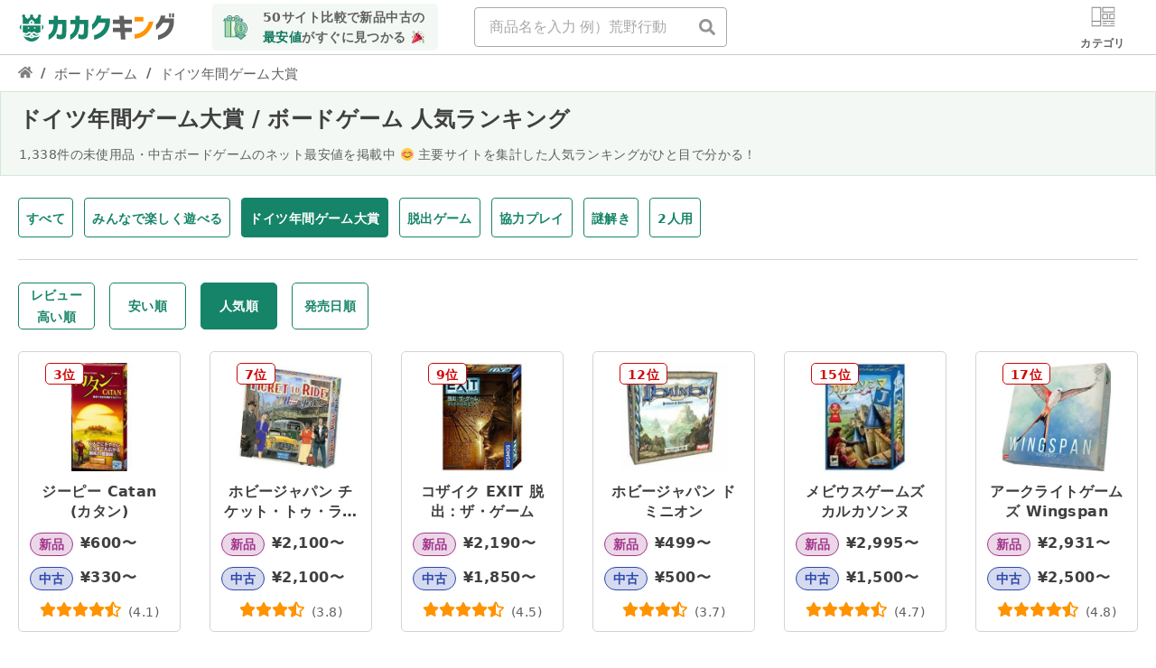

--- FILE ---
content_type: text/html; charset=utf-8
request_url: https://kakaku-king.com/sell/board_game/t/sdj
body_size: 12387
content:
<!DOCTYPE html><html lang="ja"><head><meta charSet="utf-8"/><meta name="viewport" content="width=device-width"/><title>ドイツ年間ゲーム大賞 / ボードゲーム 人気ランキング | カカクキング | 50サイト横断比較</title><meta name="description" content="主要サイトを集計したドイツ年間ゲーム大賞 / ボードゲームの人気ランキングがひと目で分かる！50サイト横断比較、件の未使用品・中古ボードゲームのネット最安値で掲載中。"/><meta name="twitter:card" content="summary_large_image"/><meta name="twitter:site" content="@price_rank"/><meta name="twitter:creator" content="@price_rank"/><meta property="fb:app_id" content="603249886810476"/><meta property="og:title" content="ドイツ年間ゲーム大賞 / ボードゲーム 人気ランキング | カカクキング | 50サイト横断比較"/><meta property="og:description" content="主要サイトを集計したドイツ年間ゲーム大賞 / ボードゲームの人気ランキングがひと目で分かる！50サイト横断比較、件の未使用品・中古ボードゲームのネット最安値で掲載中。"/><meta property="og:url" content="https://kakaku-king.com/sell/board_game/t/sdj"/><meta property="og:type" content="website"/><meta property="og:image" content="https://s3.ap-northeast-1.wasabisys.com/static.price-rank.com/assets/categories/large/board_game.png"/><meta property="og:image:alt" content="主要サイトを集計したドイツ年間ゲーム大賞 / ボードゲームの人気ランキングがひと目で分かる！50サイト横断比較、件の未使用品・中古ボードゲームのネット最安値で掲載中。"/><meta property="og:image:width" content="280"/><meta property="og:image:height" content="280"/><meta property="og:locale" content="ja_JP"/><meta property="og:site_name" content="カカクキング"/><meta content="蔵人 LLC" name="author"/><meta content="#ffffff" name="msapplication-TileColor"/><meta content="/img/site-icon/ms-icon-144x144.png" name="msapplication-TileImage"/><meta content="#ffffff" name="theme-color"/><meta content="主要サイトを集計したドイツ年間ゲーム大賞 / ボードゲームの人気ランキングがひと目で分かる！50サイト横断比較、件の未使用品・中古ボードゲームのネット最安値で掲載中。" name="twitter:description"/><meta content="https://s3.ap-northeast-1.wasabisys.com/static.price-rank.com/assets/categories/large/board_game.png" name="twitter:image"/><meta content="カカクキング,Kakaku King,最安値,横断検索,フリマ,オークション,比較,新品,中古,未使用品,新古品,最安値,価格比較,中古,新品,安い,格安,ボードゲーム" name="keywords"/><link rel="canonical" href="https://kakaku-king.com/sell/board_game/t/sdj"/><link rel="apple-touch-icon" sizes="57x57" href="/img/site-icon/apple-icon-57x57.png"/><link rel="apple-touch-icon" sizes="60x60" href="/img/site-icon/apple-icon-60x60.png"/><link rel="apple-touch-icon" sizes="72x72" href="/img/site-icon/apple-icon-72x72.png"/><link rel="apple-touch-icon" sizes="76x76" href="/img/site-icon/apple-icon-76x76.png"/><link rel="apple-touch-icon" sizes="114x114" href="/img/site-icon/apple-icon-114x114.png"/><link rel="apple-touch-icon" sizes="120x120" href="/img/site-icon/apple-icon-120x120.png"/><link rel="apple-touch-icon" sizes="144x144" href="/img/site-icon/apple-icon-144x144.png"/><link rel="apple-touch-icon" sizes="152x152" href="/img/site-icon/apple-icon-152x152.png"/><link rel="apple-touch-icon" sizes="180x180" href="/img/site-icon/apple-icon-180x180.png"/><link rel="icon" type="image/png" sizes="192x192" href="/img/site-icon/android-icon-192x192.png"/><link rel="icon" type="image/png" sizes="96x96" href="/img/site-icon/favicon-96x96.png"/><link rel="shortcut icon" href="/favicon.png"/><link rel="manifest" href="/manifest.json"/><noscript>
          <!--
          <PageMap>
            <DataObject type="thumbnail">
              <Attribute name="src" value="https://s3.ap-northeast-1.wasabisys.com/static.price-rank.com/assets/categories/large/board_game.png"/>
              <Attribute name="width" value="240"/>
              <Attribute name="height" value="240"/>
            </DataObject>
          </PageMap>
          -->
          </noscript><meta name="robots" content="index,follow"/><meta content="https://s3.ap-northeast-1.wasabisys.com/static.price-rank.com/assets/categories/large/board_game.png" name="thumbnail"/><meta name="next-head-count" content="42"/><noscript data-n-css=""></noscript><script defer="" nomodule="" src="/_next/static/chunks/polyfills-c67a75d1b6f99dc8.js"></script><script src="/_next/static/chunks/webpack-d2cc3e0035310d7a.js" defer=""></script><script src="/_next/static/chunks/framework-c9d48730bbe34125.js" defer=""></script><script src="/_next/static/chunks/main-806a961da757df7b.js" defer=""></script><script src="/_next/static/chunks/pages/_app-f58f8aaf9143ee66.js" defer=""></script><script src="/_next/static/chunks/65-00df93911d97c733.js" defer=""></script><script src="/_next/static/chunks/537-3550d49ea60c04c4.js" defer=""></script><script src="/_next/static/chunks/664-0598559ef922a7bd.js" defer=""></script><script src="/_next/static/chunks/743-ca130295743c9231.js" defer=""></script><script src="/_next/static/chunks/825-bfb429dc330c2777.js" defer=""></script><script src="/_next/static/chunks/218-29f6c2bac13cefff.js" defer=""></script><script src="/_next/static/chunks/966-8756405bc330f2d8.js" defer=""></script><script src="/_next/static/chunks/859-63b9fdd1a9940fd0.js" defer=""></script><script src="/_next/static/chunks/pages/sell/%5BcategoryName%5D/t/%5BtagName%5D-a78837b1a72f8d3f.js" defer=""></script><script src="/_next/static/VMcOYQsDfKsvK-UQ_Jqw1/_buildManifest.js" defer=""></script><script src="/_next/static/VMcOYQsDfKsvK-UQ_Jqw1/_ssgManifest.js" defer=""></script><style data-styled="" data-styled-version="5.2.1">html,body,div,span,applet,object,iframe,h1,h2,h3,h4,h5,h6,p,blockquote,pre,a,abbr,acronym,address,big,cite,code,del,dfn,em,font,img,ins,kbd,q,s,samp,small,strike,strong,sub,sup,tt,var,b,u,i,center,dl,dt,dd,ol,ul,li,fieldset,form,label,legend,table,caption,tbody,tfoot,thead,tr,th,td{margin:0;padding:0;border:0;outline:0;font-size:100%;vertical-align:baseline;background:transparent;}/*!sc*/
*{touch-action:manipulation;}/*!sc*/
html{-webkit-scroll-behavior:smooth;-moz-scroll-behavior:smooth;-ms-scroll-behavior:smooth;scroll-behavior:smooth;}/*!sc*/
body{line-height:1;}/*!sc*/
ol,ul{list-style:none;}/*!sc*/
blockquote,q{quotes:none;}/*!sc*/
blockquote:before,blockquote:after,q:before,q:after{content:none;}/*!sc*/
:focus{outline:0;}/*!sc*/
ins{-webkit-text-decoration:none;text-decoration:none;}/*!sc*/
del{-webkit-text-decoration:line-through;text-decoration:line-through;}/*!sc*/
table{border-collapse:collapse;border-spacing:0;}/*!sc*/
a{-webkit-text-decoration:none;text-decoration:none;}/*!sc*/
body{color:#404040;font-family:-apple-system,system-ui,BlinkMacSystemFont,system,'Segoe UI','Hiragino Sans','Hiragino Kaku Gothic ProN','ヒラギノ角ゴ ProN W3',メイリオ,Meiryo,'Noto Sans',noto,'Fira Sans','Droid Sans','Droid Sans Fallback','Roboto','Cantarell','Ubuntu','Helvetica Neue',Arial,sans-serif,Apple Color Emoji,Noto Color Emoji,Segoe UI Emoji,Segoe UI Symbol,emoji;font-weight:400;font-size:14px;-webkit-letter-spacing:0.03em;-moz-letter-spacing:0.03em;-ms-letter-spacing:0.03em;letter-spacing:0.03em;line-height:1.5;-webkit-text-size-adjust:100%;text-size-adjust:100%;}/*!sc*/
.promotion-posting-benefits img{height:216px;}/*!sc*/
.twemoji{display:inline-block;height:1em;width:1em;margin:0 0.05em 0 0.1em;vertical-align:-0.15em;}/*!sc*/
.visible-pc{display:none;}/*!sc*/
.visible-sp{display:none;}/*!sc*/
@media (min-width:641px){.visible-pc{display:block;}}/*!sc*/
@media (max-width:640px){.visible-sp{display:block;}}/*!sc*/
.nav-bar-row{box-sizing:border-box;display:grid;grid-column-gap:40px;-webkit-box-pack:start;-webkit-justify-content:start;-ms-flex-pack:start;justify-content:start;}/*!sc*/
@media only screen and (max-width:1024px){.nav-bar-row{grid-column-gap:32px;}}/*!sc*/
@media only screen and (max-width:768px){.nav-bar-row{grid-column-gap:22px;-webkit-box-pack:justify;-webkit-justify-content:space-between;-ms-flex-pack:justify;justify-content:space-between;}}/*!sc*/
@media only screen and (max-width:640px){.nav-bar-row{grid-column-gap:16px;-webkit-box-pack:justify;-webkit-justify-content:space-between;-ms-flex-pack:justify;justify-content:space-between;}}/*!sc*/
data-styled.g1[id="sc-global-iUBDhL1"]{content:"sc-global-iUBDhL1,"}/*!sc*/
.hkYFjG{display:grid;vertical-align:middle;}/*!sc*/
.hkYFjG:hover{opacity:0.8;}/*!sc*/
.jpoCHV{display:inline;vertical-align:text-top;}/*!sc*/
.jpoCHV:hover{opacity:0.8;}/*!sc*/
.iUgLub{display:inline;vertical-align:unset;}/*!sc*/
.iUgLub:hover{opacity:0.8;}/*!sc*/
data-styled.g2[id="sc-tpfqee-0"]{content:"hkYFjG,jpoCHV,iUgLub,"}/*!sc*/
.fvuCJI{max-width:100%;height:auto;display:grid;width:100%;}/*!sc*/
.fvuCJI:hover{opacity:0.8;}/*!sc*/
.eJhsDl{max-width:100%;height:auto;display:block;width:100%;}/*!sc*/
.eJhsDl:hover{opacity:0.8;}/*!sc*/
.lhEVkZ{max-width:100%;height:auto;display:inline;}/*!sc*/
.lhEVkZ:hover{opacity:1;}/*!sc*/
.fpQMWh{max-width:100%;height:auto;display:inherit;}/*!sc*/
.fpQMWh:hover{opacity:1;}/*!sc*/
data-styled.g9[id="sc-11upu70-0"]{content:"fvuCJI,eJhsDl,lhEVkZ,fpQMWh,"}/*!sc*/
.fMpPWX{box-sizing:border-box;height:44px;margin:0 auto;position:relative;}/*!sc*/
data-styled.g25[id="sc-gwr3ol-0"]{content:"fMpPWX,"}/*!sc*/
.fMMIaG{border:1px solid #A9A9A9;border-radius:4px;box-sizing:border-box;color:#606060;font-size:16px;line-height:16px;padding:12px 36px 12px 16px;width:100%;}/*!sc*/
.fMMIaG::-webkit-input-placeholder{color:#A9A9A9;}/*!sc*/
.fMMIaG:-ms-input-placeholder{color:#A9A9A9;}/*!sc*/
.fMMIaG::-webkit-input-placeholder{color:#A9A9A9;}/*!sc*/
.fMMIaG::-moz-placeholder{color:#A9A9A9;}/*!sc*/
.fMMIaG:-ms-input-placeholder{color:#A9A9A9;}/*!sc*/
.fMMIaG::placeholder{color:#A9A9A9;}/*!sc*/
data-styled.g26[id="sc-gwr3ol-1"]{content:"fMMIaG,"}/*!sc*/
.dkNwaJ{-webkit-align-items:center;-webkit-box-align:center;-ms-flex-align:center;align-items:center;display:grid;-webkit-box-pack:center;-webkit-justify-content:center;-ms-flex-pack:center;justify-content:center;grid-template-columns:auto auto;position:absolute;right:0;top:0;}/*!sc*/
data-styled.g27[id="sc-gwr3ol-2"]{content:"dkNwaJ,"}/*!sc*/
.ijHTkT{-webkit-align-items:center;-webkit-box-align:center;-ms-flex-align:center;align-items:center;background:none;border:none;color:#949494;display:grid;-webkit-box-pack:center;-webkit-justify-content:center;-ms-flex-pack:center;justify-content:center;height:44px;text-align:center;width:44px;}/*!sc*/
data-styled.g29[id="sc-gwr3ol-4"]{content:"ijHTkT,"}/*!sc*/
.hucQcl{-webkit-align-items:center;-webkit-box-align:center;-ms-flex-align:center;align-items:center;background-color:#fff;border:1px solid #168468;box-sizing:border-box;color:#168468;cursor:pointer;display:inline-grid;font-weight:600;-webkit-box-pack:center;-webkit-justify-content:center;-ms-flex-pack:center;justify-content:center;grid-auto-flow:column;height:44px;line-height:44px;border-radius:4px;font-size:14px;padding:0 8px 0;}/*!sc*/
.hucQcl:hover{opacity:0.8;background-color:#ebf4ed;-webkit-text-decoration:underline;text-decoration:underline;}/*!sc*/
.juwmUr{-webkit-align-items:center;-webkit-box-align:center;-ms-flex-align:center;align-items:center;background-color:#168468;border:1px solid #168468;box-sizing:border-box;color:#fff;cursor:default;display:inline-grid;font-weight:600;-webkit-box-pack:center;-webkit-justify-content:center;-ms-flex-pack:center;justify-content:center;grid-auto-flow:column;height:44px;line-height:44px;border-radius:4px;font-size:14px;padding:0 8px 0;}/*!sc*/
.juwmUr:hover{opacity:1;background-color:#168468;-webkit-text-decoration:none;text-decoration:none;}/*!sc*/
data-styled.g30[id="sc-dyqf6z-0"]{content:"hucQcl,juwmUr,"}/*!sc*/
.bTIuuG{display:inline-block;}/*!sc*/
data-styled.g35[id="sc-dyqf6z-5"]{content:"bTIuuG,"}/*!sc*/
.hRGqqD{background-color:#EEEEEE;color:#7F7F7F;line-height:2.5rem;padding:32px 0;text-align:center;}/*!sc*/
@media only screen and (max-width:640px){.hRGqqD{line-height:2rem;}}/*!sc*/
data-styled.g52[id="sc-748r16-0"]{content:"hRGqqD,"}/*!sc*/
.kcJim{text-align:center;margin-bottom:24px;height:32px;}/*!sc*/
data-styled.g53[id="sc-748r16-1"]{content:"kcJim,"}/*!sc*/
.Ca-dEB{box-sizing:border-box;margin-left:auto;margin-right:auto;max-width:1024px;padding-left:20px;padding-right:20px;font-size:14px;line-height:1.5;}/*!sc*/
@media only screen and (max-width:768px){.Ca-dEB{padding-left:16px;padding-right:16px;}}/*!sc*/
@media only screen and (max-width:640px){.Ca-dEB{padding-left:12px;padding-right:12px;}}/*!sc*/
.jWCkjP{box-sizing:border-box;margin-left:auto;margin-right:auto;max-width:768px;padding-left:16px;padding-right:16px;font-size:14px;line-height:1.5;}/*!sc*/
@media only screen and (max-width:768px){.jWCkjP{padding-left:16px;padding-right:16px;}}/*!sc*/
@media only screen and (max-width:640px){.jWCkjP{padding-left:12px;padding-right:12px;}}/*!sc*/
data-styled.g54[id="sc-748r16-2"]{content:"Ca-dEB,jWCkjP,"}/*!sc*/
.dobQhn{color:#606060;display:inline-block;font-weight:600;margin:0 12px;}/*!sc*/
.dobQhn:hover{color:#212121;-webkit-text-decoration:underline;text-decoration:underline;}/*!sc*/
data-styled.g56[id="sc-748r16-4"]{content:"dobQhn,"}/*!sc*/
.gVTSxS{color:#606060;white-space:nowrap;}/*!sc*/
@media only screen and (max-width:460px){.gVTSxS{display:block;margin-top:40px;}}/*!sc*/
data-styled.g57[id="sc-748r16-5"]{content:"gVTSxS,"}/*!sc*/
.eoXZPV{display:block;color:#606060;}/*!sc*/
.eoXZPV:hover{color:#A9A9A9;opacity:0.8;}/*!sc*/
data-styled.g109[id="sc-w2n5f8-0"]{content:"eoXZPV,"}/*!sc*/
.hTVYSH{display:block;max-width:175px;max-height:48px;overflow:hidden;}/*!sc*/
data-styled.g111[id="sc-w2n5f8-2"]{content:"hTVYSH,"}/*!sc*/
.ikcXLT{border-bottom:solid 0.5px #ccc;}/*!sc*/
data-styled.g128[id="sc-dlt10o-0"]{content:"ikcXLT,"}/*!sc*/
.cLbhEp{box-sizing:border-box;margin-left:auto;margin-right:auto;max-width:1440px;padding-left:40px;padding-right:40px;box-sizing:border-box;display:grid;grid-template-columns:minmax(132px,auto) minmax(100px,800px);grid-column-gap:40px;-webkit-box-pack:justify;-webkit-justify-content:space-between;-ms-flex-pack:justify;justify-content:space-between;-webkit-align-items:center;-webkit-box-align:center;-ms-flex-align:center;align-items:center;}/*!sc*/
@media only screen and (max-width:1280px){.cLbhEp{padding-left:20px;padding-right:20px;}}/*!sc*/
@media only screen and (max-width:768px){.cLbhEp{padding-left:16px;padding-right:16px;}}/*!sc*/
@media only screen and (max-width:640px){.cLbhEp{padding-left:12px;padding-right:12px;}}/*!sc*/
@media only screen and (max-width:768px){.cLbhEp{grid-column-gap:24px;}}/*!sc*/
data-styled.g129[id="sc-dlt10o-1"]{content:"cLbhEp,"}/*!sc*/
.jMYoHZ{margin:6px 0;}/*!sc*/
@media only screen and (max-width:640px){.jMYoHZ{margin:8px 0;}}/*!sc*/
data-styled.g134[id="sc-dlt10o-6"]{content:"jMYoHZ,"}/*!sc*/
.kslPeP{-webkit-align-self:center;-ms-flex-item-align:center;align-self:center;max-width:280px;}/*!sc*/
@media only screen and (max-width:640px){.kslPeP{-webkit-align-self:auto;-ms-flex-item-align:auto;align-self:auto;max-width:unset;}}/*!sc*/
data-styled.g136[id="sc-dlt10o-8"]{content:"kslPeP,"}/*!sc*/
.Ovpir{margin-top:40px;}/*!sc*/
data-styled.g139[id="sc-s4g2gf-1"]{content:"Ovpir,"}/*!sc*/
.gAoqBg{color:#FF9300;line-height:18px;vertical-align:middle;}/*!sc*/
data-styled.g152[id="sc-nmtaf9-0"]{content:"gAoqBg,"}/*!sc*/
.gYIGGi{color:#606060;display:inline-block;font-size:14px;margin-left:0.5rem;vertical-align:middle;}/*!sc*/
@media only screen and (max-width:320px){.gYIGGi{font-size:0.75rem;}}/*!sc*/
data-styled.g153[id="sc-nmtaf9-1"]{content:"gYIGGi,"}/*!sc*/
@media only screen and (max-width:640px){.iWUchw:before{content:'';display:block;position:relative;width:0;height:106px;margin-top:-106px;}}/*!sc*/
data-styled.g162[id="sc-1abxtna-0"]{content:"iWUchw,"}/*!sc*/
.kyRLHF{border-left:4px solid #168468;display:inline-block;font-size:20px;line-height:32px;padding-left:12px;vertical-align:middle;}/*!sc*/
@media only screen and (max-width:640px){.kyRLHF{font-size:20px;line-height:28px;}}/*!sc*/
@media only screen and (max-width:320px){.kyRLHF{font-size:18px;line-height:26px;}}/*!sc*/
data-styled.g163[id="sc-1abxtna-1"]{content:"kyRLHF,"}/*!sc*/
.eKhulP{background-color:#ECD7E8;border-radius:20px;border:1px solid #A2368A;color:#A2368A;display:inline-block;font-size:14px;font-weight:600;height:24px;line-height:24px;padding:0 8px;text-align:center;}/*!sc*/
@media only screen and (max-width:370px){.eKhulP{height:20px;line-height:20px;padding:0 4px;}}/*!sc*/
@media only screen and (max-width:320px){.eKhulP{font-size:12px;}}/*!sc*/
.kUclYI{background-color:#D5DAEF;border-radius:20px;border:1px solid #2B48AD;color:#2B48AD;display:inline-block;font-size:14px;font-weight:600;height:24px;line-height:24px;padding:0 8px;text-align:center;}/*!sc*/
@media only screen and (max-width:370px){.kUclYI{height:20px;line-height:20px;padding:0 4px;}}/*!sc*/
@media only screen and (max-width:320px){.kUclYI{font-size:12px;}}/*!sc*/
data-styled.g168[id="sc-a9z1m4-0"]{content:"eKhulP,kUclYI,"}/*!sc*/
.koBEyk{box-sizing:border-box;padding:20px;border-radius:5px;background-color:rgba(235,244,237,0.6);}/*!sc*/
data-styled.g199[id="sc-ojyhm-0"]{content:"koBEyk,"}/*!sc*/
.bTfMhF{margin-bottom:16px;display:grid;grid-template-columns:32px auto;grid-column-gap:12px;-webkit-align-items:center;-webkit-box-align:center;-ms-flex-align:center;align-items:center;}/*!sc*/
data-styled.g200[id="sc-ojyhm-1"]{content:"bTfMhF,"}/*!sc*/
.eQowRS{font-weight:bold;font-size:18px;line-height:29px;color:#606060;}/*!sc*/
data-styled.g201[id="sc-ojyhm-2"]{content:"eQowRS,"}/*!sc*/
.hKooaj{color:#606060;line-height:24px;font-size:16px;}/*!sc*/
@media only screen and (max-width:640px){.hKooaj{font-size:14px;line-height:21px;}}/*!sc*/
data-styled.g202[id="sc-ojyhm-3"]{content:"hKooaj,"}/*!sc*/
.ieBxqE{-webkit-align-items:center;-webkit-box-align:center;-ms-flex-align:center;align-items:center;color:#7F7F7F;display:grid;-webkit-box-pack:end;-webkit-justify-content:end;-ms-flex-pack:end;justify-content:end;font-size:14px;line-height:26px;gap:8px;grid-template-columns:14px auto;margin-top:8px;}/*!sc*/
data-styled.g203[id="sc-ojyhm-4"]{content:"ieBxqE,"}/*!sc*/
.fTGNEk{box-sizing:border-box;border:0.5px solid #D5E9D8;background-color:rgba(235,244,237,0.6);padding:12px 0;overflow-x:scroll;white-space:nowrap;}/*!sc*/
.fTGNEk::-webkit-scrollbar{display:none;}/*!sc*/
@media only screen and (max-width:640px){.fTGNEk{padding:8px 0;}}/*!sc*/
data-styled.g462[id="sc-1wh2l9h-0"]{content:"fTGNEk,"}/*!sc*/
.bGNLXa{box-sizing:border-box;margin-left:auto;margin-right:auto;max-width:1440px;padding-left:40px;padding-right:40px;}/*!sc*/
@media only screen and (max-width:1280px){.bGNLXa{padding-left:20px;padding-right:20px;}}/*!sc*/
@media only screen and (max-width:768px){.bGNLXa{padding-left:16px;padding-right:16px;}}/*!sc*/
@media only screen and (max-width:640px){.bGNLXa{padding-left:12px;padding-right:12px;}}/*!sc*/
data-styled.g463[id="sc-1wh2l9h-1"]{content:"bGNLXa,"}/*!sc*/
.emkYkO{color:#404040;display:-webkit-box;font-weight:bold;font-size:24px;line-height:36px;height:auto;overflow:hidden;text-overflow:ellipsis;white-space:normal;-webkit-line-clamp:1;-webkit-box-orient:vertical;}/*!sc*/
@media only screen and (max-width:640px){.emkYkO{font-size:20px;line-height:32px;}}/*!sc*/
data-styled.g464[id="sc-1wh2l9h-2"]{content:"emkYkO,"}/*!sc*/
.JKsiX{box-sizing:border-box;color:#606060;display:-webkit-box;font-size:14px;line-height:22px;height:auto;margin-top:10px;overflow:hidden;text-overflow:ellipsis;white-space:normal;-webkit-line-clamp:2;-webkit-box-orient:vertical;}/*!sc*/
data-styled.g465[id="sc-1wh2l9h-3"]{content:"JKsiX,"}/*!sc*/
.khoDGf{-webkit-align-items:center;-webkit-box-align:center;-ms-flex-align:center;align-items:center;display:grid;grid-template-columns:auto 42px;grid-column-gap:12px;}/*!sc*/
@media only screen and (max-width:640px){.khoDGf{grid-template-columns:auto 54px;}}/*!sc*/
.khoDGf.expanded{grid-template-columns:auto;grid-auto-flow:column;}/*!sc*/
data-styled.g471[id="sc-yqp87q-0"]{content:"khoDGf,"}/*!sc*/
.kLYLrq{max-height:44px;overflow:hidden;}/*!sc*/
.kLYLrq.expanded{height:auto;max-height:unset;margin-bottom:-12px;}/*!sc*/
data-styled.g472[id="sc-yqp87q-1"]{content:"kLYLrq,"}/*!sc*/
.epgUtB{display:inline-block;margin-right:12px;margin-bottom:12px;}/*!sc*/
data-styled.g473[id="sc-yqp87q-2"]{content:"epgUtB,"}/*!sc*/
.cPCnRo{display:grid;grid-gap:40px;grid-template-columns:repeat(6,minmax(150px,194px));grid-auto-flow:dense;grid-auto-rows:1fr;}/*!sc*/
@media only screen and (max-width:1280px){.cPCnRo{grid-gap:32px;}}/*!sc*/
@media only screen and (max-width:1100px){.cPCnRo{grid-gap:16px;}}/*!sc*/
@media only screen and (max-width:1024px){.cPCnRo{grid-template-columns:repeat(4,minmax(150px,234px));}}/*!sc*/
@media only screen and (max-width:680px){.cPCnRo{grid-template-columns:repeat(3,minmax(150px,206px));}}/*!sc*/
@media only screen and (max-width:570px){.cPCnRo{grid-gap:12px;grid-template-columns:repeat(2,minmax(142px,264px));}}/*!sc*/
data-styled.g475[id="sc-1w2u8zj-0"]{content:"cPCnRo,"}/*!sc*/
.kFJoPX{position:relative;box-sizing:border-box;display:grid;-webkit-align-items:start;-webkit-box-align:start;-ms-flex-align:start;align-items:start;border:1px solid #D4D4D4;border-radius:5px;padding:12px;grid-gap:12px;height:100%;}/*!sc*/
@media only screen and (max-width:320px){.kFJoPX{padding:8px;}}/*!sc*/
.kFJoPX:hover{background-color:rgba(235,244,237,0.6);}/*!sc*/
.kFJoPX:hover .mainImage{opacity:0.8;}/*!sc*/
.kFJoPX:hover .mainTitle{-webkit-text-decoration:underline;text-decoration:underline;}/*!sc*/
data-styled.g476[id="sc-b5983j-0"]{content:"kFJoPX,"}/*!sc*/
.bJnoXj{position:relative;box-sizing:border-box;cursor:pointer;width:120px;height:120px;margin:0 auto;}/*!sc*/
.bJnoXj:hover{opacity:0.8;}/*!sc*/
data-styled.g477[id="sc-b5983j-1"]{content:"bJnoXj,"}/*!sc*/
.htTQzQ{position:absolute;top:0;left:0;box-sizing:border-box;background-color:#fff;border:1px solid #D10707;color:#D10707;border-radius:5px;display:block;font-size:14px;font-weight:600;height:24px;line-height:24px;padding:0 8px;text-align:center;}/*!sc*/
data-styled.g478[id="sc-b5983j-2"]{content:"htTQzQ,"}/*!sc*/
.cIQVYh{-webkit-align-self:stretch;-ms-flex-item-align:stretch;align-self:stretch;display:grid;justify-items:stretch;grid-gap:12px;overflow:hidden;}/*!sc*/
data-styled.g479[id="sc-b5983j-3"]{content:"cIQVYh,"}/*!sc*/
.fWHkJC{color:#404040;cursor:pointer;display:-webkit-box;font-size:16px;font-weight:600;line-height:22px;margin-top:0;max-height:44px;overflow:hidden;text-align:center;text-overflow:ellipsis;white-space:normal;-webkit-line-clamp:2;-webkit-box-orient:vertical;}/*!sc*/
.fWHkJC:hover{opacity:0.8;-webkit-text-decoration:underline;text-decoration:underline;}/*!sc*/
@media only screen and (max-width:370px){.fWHkJC{font-size:14px;line-height:18px;max-height:40px;}}/*!sc*/
data-styled.g480[id="sc-b5983j-4"]{content:"fWHkJC,"}/*!sc*/
.gWkRKA{display:grid;grid-gap:12px;overflow:hidden;}/*!sc*/
data-styled.g482[id="sc-b5983j-6"]{content:"gWkRKA,"}/*!sc*/
.clhXiR{-webkit-align-items:center;-webkit-box-align:center;-ms-flex-align:center;align-items:center;display:grid;grid-template-columns:48px auto;grid-gap:8px;height:26px;}/*!sc*/
@media only screen and (max-width:640px){.clhXiR{display:inline-grid;}.clhXiR:first-child{margin-right:10px;}}/*!sc*/
@media only screen and (max-width:320px){.clhXiR{grid-template-columns:40px auto;}.clhXiR:first-child{margin-right:4px;}}/*!sc*/
data-styled.g483[id="sc-b5983j-7"]{content:"clhXiR,"}/*!sc*/
.benFlO{color:#404040;font-size:16px;font-weight:bold;-webkit-align-self:start;-ms-flex-item-align:start;align-self:start;height:22px;}/*!sc*/
@media only screen and (max-width:1200px){.benFlO{font-size:14px;}}/*!sc*/
@media only screen and (max-width:1024px){.benFlO{font-size:16px;}}/*!sc*/
@media only screen and (max-width:370px){.benFlO{font-size:14px;}}/*!sc*/
data-styled.g484[id="sc-b5983j-8"]{content:"benFlO,"}/*!sc*/
.hIGujb{height:21px;text-align:center;display:-webkit-box;overflow:hidden;text-overflow:ellipsis;white-space:normal;-webkit-line-clamp:1;-webkit-box-orient:vertical;}/*!sc*/
data-styled.g485[id="sc-b5983j-9"]{content:"hIGujb,"}/*!sc*/
.kkJFGk{-webkit-align-items:center;-webkit-box-align:center;-ms-flex-align:center;align-items:center;background-color:#fff;box-sizing:border-box;color:#168468;cursor:pointer;display:inline-grid;font-size:14px;font-weight:600;-webkit-box-pack:center;-webkit-justify-content:center;-ms-flex-pack:center;justify-content:center;grid-auto-flow:column;height:24px;line-height:24px;-webkit-text-decoration:underline;text-decoration:underline;width:102px;}/*!sc*/
.kkJFGk:hover{opacity:0.8;}/*!sc*/
@media only screen and (max-width:640px){.kkJFGk{width:100%;}}/*!sc*/
data-styled.g500[id="sc-1uxj0h9-0"]{content:"kkJFGk,"}/*!sc*/
.cfoTxl{display:inline-block;margin-right:4px;}/*!sc*/
data-styled.g503[id="sc-1uxj0h9-3"]{content:"cfoTxl,"}/*!sc*/
.bYWPDU{padding-top:3px;}/*!sc*/
data-styled.g506[id="sc-1uxj0h9-6"]{content:"bYWPDU,"}/*!sc*/
.grOYdr.singleLine:nth-child(n + 7){display:none;}/*!sc*/
@media only screen and (max-width:1024px){.grOYdr.singleLine:nth-child(n + 5){display:none;}}/*!sc*/
@media only screen and (max-width:680px){.grOYdr.singleLine:nth-child(n + 4){display:none;}}/*!sc*/
@media only screen and (max-width:570px){.grOYdr.singleLine:nth-child(n + 3){display:none;}}/*!sc*/
data-styled.g507[id="sc-4ppazq-0"]{content:"grOYdr,"}/*!sc*/
.gUnRFt{margin-top:24px;}/*!sc*/
data-styled.g516[id="sc-w1cg2l-0"]{content:"gUnRFt,"}/*!sc*/
.kcKggy{margin-top:24px;}/*!sc*/
data-styled.g517[id="sc-66ov0j-0"]{content:"kcKggy,"}/*!sc*/
.cKDYLp{margin-top:8px;text-align:right;}/*!sc*/
data-styled.g520[id="sc-66ov0j-3"]{content:"cKDYLp,"}/*!sc*/
.ccYEYS{width:100px;display:inline-block;}/*!sc*/
data-styled.g521[id="sc-66ov0j-4"]{content:"ccYEYS,"}/*!sc*/
.iEmUvg{display:block;-webkit-align-items:center;-webkit-box-align:center;-ms-flex-align:center;align-items:center;background-color:#168468;border:1px solid #168468;border-radius:5px;box-sizing:border-box;cursor:default;display:inline-grid;font-size:14px;font-weight:600;-webkit-box-pack:center;-webkit-justify-content:center;-ms-flex-pack:center;justify-content:center;grid-auto-flow:column;height:52px;line-height:24px;padding:0 12px;width:100%;}/*!sc*/
.iEmUvg:hover{opacity:1;-webkit-text-decoration:none;text-decoration:none;}/*!sc*/
data-styled.g522[id="sc-1ikdpmg-0"]{content:"iEmUvg,"}/*!sc*/
.fHVTqB{color:#fff;font-size:14px;}/*!sc*/
data-styled.g523[id="sc-1ikdpmg-1"]{content:"fHVTqB,"}/*!sc*/
.jdOFrG{-webkit-align-items:center;-webkit-box-align:center;-ms-flex-align:center;align-items:center;background-color:#fff;border:1px solid #168468;border-radius:5px;box-sizing:border-box;cursor:pointer;display:inline-grid;font-size:14px;font-weight:600;-webkit-box-pack:center;-webkit-justify-content:center;-ms-flex-pack:center;justify-content:center;grid-auto-flow:column;height:52px;line-height:24px;padding:0 12px;width:100%;}/*!sc*/
.jdOFrG:hover{color:#168468;background-color:#ebf4ed;border:1px solid #168468;opacity:0.8;-webkit-text-decoration:underline;text-decoration:underline;}/*!sc*/
.jdOFrG:hover .sc-f78y41-1{color:#168468;}/*!sc*/
data-styled.g524[id="sc-f78y41-0"]{content:"jdOFrG,"}/*!sc*/
.fVzrbn{color:#168468;font-size:14px;}/*!sc*/
data-styled.g525[id="sc-f78y41-1"]{content:"fVzrbn,"}/*!sc*/
.eDOZhZ{-webkit-align-items:center;-webkit-box-align:center;-ms-flex-align:center;align-items:center;box-sizing:border-box;display:grid;-webkit-box-pack:left;-webkit-justify-content:left;-ms-flex-pack:left;justify-content:left;grid-gap:16px;grid-template-columns:repeat(5,minmax(70px,85px));}/*!sc*/
@media only screen and (max-width:370px){.eDOZhZ{grid-template-columns:repeat(5,minmax(64px,85px));grid-gap:12px;}}/*!sc*/
data-styled.g529[id="sc-1wsl9vj-0"]{content:"eDOZhZ,"}/*!sc*/
.jFhlBc{box-sizing:border-box;cursor:pointer;display:block;font-weight:600;height:52px;text-align:center;word-break:keep-all;color:unset;}/*!sc*/
data-styled.g530[id="sc-1wsl9vj-1"]{content:"jFhlBc,"}/*!sc*/
.gbygVH{display:block;}/*!sc*/
data-styled.g531[id="sc-1wsl9vj-2"]{content:"gbygVH,"}/*!sc*/
.iauclh{box-sizing:border-box;margin-top:24px;}/*!sc*/
data-styled.g532[id="sc-httk5f-0"]{content:"iauclh,"}/*!sc*/
.iaA-Dlw{box-sizing:border-box;margin-top:20px;}/*!sc*/
data-styled.g533[id="sc-httk5f-1"]{content:"iaA-Dlw,"}/*!sc*/
.bqIddv{border-top:1px solid #D4D4D4;height:1px;margin-top:24px;}/*!sc*/
data-styled.g534[id="sc-httk5f-2"]{content:"bqIddv,"}/*!sc*/
.bqOEdK{box-sizing:border-box;margin-top:24px;}/*!sc*/
data-styled.g535[id="sc-httk5f-3"]{content:"bqOEdK,"}/*!sc*/
.llZRKN{box-sizing:border-box;margin-top:24px;}/*!sc*/
data-styled.g536[id="sc-httk5f-4"]{content:"llZRKN,"}/*!sc*/
.lmgsLc{box-sizing:border-box;margin-top:24px;}/*!sc*/
data-styled.g537[id="sc-httk5f-5"]{content:"lmgsLc,"}/*!sc*/
.jgLTQp{box-sizing:border-box;margin-left:auto;margin-right:auto;max-width:768px;padding-left:16px;padding-right:16px;margin-top:40px;}/*!sc*/
@media only screen and (max-width:768px){.jgLTQp{padding-left:16px;padding-right:16px;}}/*!sc*/
@media only screen and (max-width:640px){.jgLTQp{padding-left:12px;padding-right:12px;}}/*!sc*/
data-styled.g538[id="sc-httk5f-6"]{content:"jgLTQp,"}/*!sc*/
.jiFhJP{box-sizing:border-box;margin-left:auto;margin-right:auto;max-width:1440px;padding-left:40px;padding-right:40px;}/*!sc*/
@media only screen and (max-width:1280px){.jiFhJP{padding-left:20px;padding-right:20px;}}/*!sc*/
@media only screen and (max-width:768px){.jiFhJP{padding-left:16px;padding-right:16px;}}/*!sc*/
@media only screen and (max-width:640px){.jiFhJP{padding-left:12px;padding-right:12px;}}/*!sc*/
data-styled.g570[id="sc-131qx92-0"]{content:"jiFhJP,"}/*!sc*/
</style></head><body><div id="__next" data-reactroot=""><header class="sc-dlt10o-0 ikcXLT"><div class="sc-dlt10o-1 cLbhEp"><div class="sc-dlt10o-6 jMYoHZ"><a href="/" class="sc-w2n5f8-0 eoXZPV"><span class="sc-w2n5f8-2 hTVYSH"><span class="sc-11upu70-0 fvuCJI"><span style="box-sizing:border-box;display:block;overflow:hidden;width:initial;height:initial;background:none;opacity:1;border:0;margin:0;padding:0;position:relative"><span style="box-sizing:border-box;display:block;width:initial;height:initial;background:none;opacity:1;border:0;margin:0;padding:0;padding-top:27.42857142857143%"></span><img alt="カカクキング 最安値でラクラクお買い物" src="[data-uri]" decoding="async" data-nimg="responsive" style="position:absolute;top:0;left:0;bottom:0;right:0;box-sizing:border-box;padding:0;border:none;margin:auto;display:block;width:0;height:0;min-width:100%;max-width:100%;min-height:100%;max-height:100%"/><noscript><img alt="カカクキング 最安値でラクラクお買い物" src="/svg/site_logo.svg" decoding="async" data-nimg="responsive" style="position:absolute;top:0;left:0;bottom:0;right:0;box-sizing:border-box;padding:0;border:none;margin:auto;display:block;width:0;height:0;min-width:100%;max-width:100%;min-height:100%;max-height:100%" loading="lazy"/></noscript></span></span></span></a></div><div class="sc-dlt10o-8 kslPeP"><div><div class="sc-gwr3ol-0 fMpPWX"><input autoComplete="off" id="productSearchKeywordHeader" name="searchKeyword" placeholder="商品名を入力 例）荒野行動" class="sc-gwr3ol-1 fMMIaG"/><div class="sc-gwr3ol-2 dkNwaJ"><label for="productSearchKeywordHeader" aria-label="商品名を入力 例）荒野行動" class="sc-gwr3ol-4 ijHTkT"><span class="sc-tpfqee-0 hkYFjG"><span style="box-sizing:border-box;display:inline-block;overflow:hidden;width:18px;height:18px;background:none;opacity:1;border:0;margin:0;padding:0;position:relative"><img alt="Search" src="[data-uri]" decoding="async" data-nimg="fixed" style="position:absolute;top:0;left:0;bottom:0;right:0;box-sizing:border-box;padding:0;border:none;margin:auto;display:block;width:0;height:0;min-width:100%;max-width:100%;min-height:100%;max-height:100%"/><noscript><img alt="Search" src="/svg/fontawesome/gray-search.svg" decoding="async" data-nimg="fixed" style="position:absolute;top:0;left:0;bottom:0;right:0;box-sizing:border-box;padding:0;border:none;margin:auto;display:block;width:0;height:0;min-width:100%;max-width:100%;min-height:100%;max-height:100%" loading="lazy"/></noscript></span></span></label></div></div></div></div></div></header><div class="sc-s4g2gf-0 lfYAma"><div class="sc-131qx92-0 jiFhJP"></div><div class="sc-1wh2l9h-0 fTGNEk"><div class="sc-1wh2l9h-1 bGNLXa"><h1 class="sc-1wh2l9h-2 emkYkO">ドイツ年間ゲーム大賞 / ボードゲーム 人気ランキング</h1><div class="sc-1wh2l9h-3 JKsiX"><span>1,338件の未使用品・中古ボードゲームのネット最安値を掲載中 </span><img alt="😊" src="/svg/emoji/1f60a.svg" width="1em" height="1em" class="sc-1qc0xfk-0 hWTJbX twemoji" loading="lazy" decoding="async"/><span> 主要サイトを集計した人気ランキングがひと目で分かる！</span></div></div></div><div class="sc-131qx92-0 jiFhJP"><div class="sc-httk5f-0 iauclh"><div class="sc-httk5f-1 iaA-Dlw"><div class="sc-yqp87q-0 khoDGf"><div class="sc-yqp87q-1 kLYLrq" id="tagItemList"><a class="sc-yqp87q-2 epgUtB tagItem" href="/sell/board_game"><div class="sc-dyqf6z-0 hucQcl"><span class="sc-dyqf6z-5 bTIuuG">すべて</span></div></a><a class="sc-yqp87q-2 epgUtB tagItem" href="/sell/board_game/t/play-fun"><div class="sc-dyqf6z-0 hucQcl"><span class="sc-dyqf6z-5 bTIuuG">みんなで楽しく遊べる</span></div></a><a class="sc-yqp87q-2 epgUtB tagItem" href="/sell/board_game/t/sdj"><div class="sc-dyqf6z-0 juwmUr"><span class="sc-dyqf6z-5 bTIuuG">ドイツ年間ゲーム大賞</span></div></a><a class="sc-yqp87q-2 epgUtB tagItem" href="/sell/board_game/t/play-exit"><div class="sc-dyqf6z-0 hucQcl"><span class="sc-dyqf6z-5 bTIuuG">脱出ゲーム</span></div></a><a class="sc-yqp87q-2 epgUtB tagItem" href="/sell/board_game/t/cooperative"><div class="sc-dyqf6z-0 hucQcl"><span class="sc-dyqf6z-5 bTIuuG">協力プレイ</span></div></a><a class="sc-yqp87q-2 epgUtB tagItem" href="/sell/board_game/t/unlock"><div class="sc-dyqf6z-0 hucQcl"><span class="sc-dyqf6z-5 bTIuuG">謎解き</span></div></a><a class="sc-yqp87q-2 epgUtB tagItem" href="/sell/board_game/t/play-two"><div class="sc-dyqf6z-0 hucQcl"><span class="sc-dyqf6z-5 bTIuuG">2人用</span></div></a></div></div></div><div class="sc-httk5f-2 bqIddv"></div><div class="sc-httk5f-3 bqOEdK"><div class="sc-1wsl9vj-0 eDOZhZ"><a href="/sell/board_game/t/sdj/s/review" class="sc-1wsl9vj-1 jFhlBc"><div class="sc-f78y41-0 jdOFrG"><span class="sc-f78y41-1 fVzrbn"><span class="sc-1wsl9vj-2 gbygVH">レビュー</span><span class="sc-1wsl9vj-2 gbygVH">高い順</span></span></div></a><a href="/sell/board_game/t/sdj/s/lowest_price" class="sc-1wsl9vj-1 jFhlBc"><div class="sc-f78y41-0 jdOFrG"><span class="sc-f78y41-1 fVzrbn"><span class="sc-1wsl9vj-2 gbygVH">安い順</span></span></div></a><a href="/sell/board_game/t/sdj" class="sc-1wsl9vj-1 jFhlBc"><span class="sc-1ikdpmg-0 iEmUvg"><span class="sc-1ikdpmg-1 fHVTqB"><span class="sc-1wsl9vj-2 gbygVH">人気順</span></span></span></a><a href="/sell/board_game/t/sdj/s/release_date" class="sc-1wsl9vj-1 jFhlBc"><div class="sc-f78y41-0 jdOFrG"><span class="sc-f78y41-1 fVzrbn"><span class="sc-1wsl9vj-2 gbygVH">発売日順</span></span></div></a></div></div><div class="sc-httk5f-4 llZRKN"><div class="sc-w1cg2l-0 gUnRFt"><div class="sc-1w2u8zj-0 cPCnRo"><div><a href="/sell/undefined/2656" class="sc-b5983j-0 kFJoPX"><div class="sc-b5983j-1 bJnoXj mainImage"><span class="sc-11upu70-0 eJhsDl"><span style="box-sizing:border-box;display:block;overflow:hidden;width:initial;height:initial;background:none;opacity:1;border:0;margin:0;padding:0;position:relative"><span style="box-sizing:border-box;display:block;width:initial;height:initial;background:none;opacity:1;border:0;margin:0;padding:0;padding-top:100%"></span><img alt="ジーピー Catan (カタン)" src="[data-uri]" decoding="async" data-nimg="responsive" style="position:absolute;top:0;left:0;bottom:0;right:0;box-sizing:border-box;padding:0;border:none;margin:auto;display:block;width:0;height:0;min-width:100%;max-width:100%;min-height:100%;max-height:100%"/><noscript><img alt="ジーピー Catan (カタン)" src="https://s3.ap-northeast-1.wasabisys.com/static.price-rank.com/assets/products/square_image/2656.jpg" decoding="async" data-nimg="responsive" style="position:absolute;top:0;left:0;bottom:0;right:0;box-sizing:border-box;padding:0;border:none;margin:auto;display:block;width:0;height:0;min-width:100%;max-width:100%;min-height:100%;max-height:100%" loading="lazy"/></noscript></span></span><span class="sc-b5983j-2 htTQzQ">3位</span></div><div class="sc-b5983j-3 cIQVYh mainContent"><h2 class="sc-b5983j-4 fWHkJC mainTitle">ジーピー Catan (カタン)</h2><div class="sc-b5983j-6 gWkRKA"><div class="sc-b5983j-7 clhXiR"><div class="sc-a9z1m4-0 eKhulP">新品</div><span class="sc-b5983j-8 benFlO">¥<!-- -->600<!-- -->〜</span></div><div class="sc-b5983j-7 clhXiR"><div class="sc-a9z1m4-0 kUclYI">中古</div><span class="sc-b5983j-8 benFlO">¥<!-- -->330<!-- -->〜</span></div></div><div class="sc-b5983j-9 hIGujb"><span class="sc-nmtaf9-0 gAoqBg"><span><span class="sc-tpfqee-0 jpoCHV"><span style="box-sizing:border-box;display:inline-block;overflow:hidden;width:18px;height:18px;background:none;opacity:1;border:0;margin:0;padding:0;position:relative"><img alt="star" src="[data-uri]" decoding="async" data-nimg="fixed" style="position:absolute;top:0;left:0;bottom:0;right:0;box-sizing:border-box;padding:0;border:none;margin:auto;display:block;width:0;height:0;min-width:100%;max-width:100%;min-height:100%;max-height:100%"/><noscript><img alt="star" src="/svg/fontawesome/orange-star.svg" decoding="async" data-nimg="fixed" style="position:absolute;top:0;left:0;bottom:0;right:0;box-sizing:border-box;padding:0;border:none;margin:auto;display:block;width:0;height:0;min-width:100%;max-width:100%;min-height:100%;max-height:100%" loading="lazy"/></noscript></span></span></span><span><span class="sc-tpfqee-0 jpoCHV"><span style="box-sizing:border-box;display:inline-block;overflow:hidden;width:18px;height:18px;background:none;opacity:1;border:0;margin:0;padding:0;position:relative"><img alt="star" src="[data-uri]" decoding="async" data-nimg="fixed" style="position:absolute;top:0;left:0;bottom:0;right:0;box-sizing:border-box;padding:0;border:none;margin:auto;display:block;width:0;height:0;min-width:100%;max-width:100%;min-height:100%;max-height:100%"/><noscript><img alt="star" src="/svg/fontawesome/orange-star.svg" decoding="async" data-nimg="fixed" style="position:absolute;top:0;left:0;bottom:0;right:0;box-sizing:border-box;padding:0;border:none;margin:auto;display:block;width:0;height:0;min-width:100%;max-width:100%;min-height:100%;max-height:100%" loading="lazy"/></noscript></span></span></span><span><span class="sc-tpfqee-0 jpoCHV"><span style="box-sizing:border-box;display:inline-block;overflow:hidden;width:18px;height:18px;background:none;opacity:1;border:0;margin:0;padding:0;position:relative"><img alt="star" src="[data-uri]" decoding="async" data-nimg="fixed" style="position:absolute;top:0;left:0;bottom:0;right:0;box-sizing:border-box;padding:0;border:none;margin:auto;display:block;width:0;height:0;min-width:100%;max-width:100%;min-height:100%;max-height:100%"/><noscript><img alt="star" src="/svg/fontawesome/orange-star.svg" decoding="async" data-nimg="fixed" style="position:absolute;top:0;left:0;bottom:0;right:0;box-sizing:border-box;padding:0;border:none;margin:auto;display:block;width:0;height:0;min-width:100%;max-width:100%;min-height:100%;max-height:100%" loading="lazy"/></noscript></span></span></span><span><span class="sc-tpfqee-0 jpoCHV"><span style="box-sizing:border-box;display:inline-block;overflow:hidden;width:18px;height:18px;background:none;opacity:1;border:0;margin:0;padding:0;position:relative"><img alt="star" src="[data-uri]" decoding="async" data-nimg="fixed" style="position:absolute;top:0;left:0;bottom:0;right:0;box-sizing:border-box;padding:0;border:none;margin:auto;display:block;width:0;height:0;min-width:100%;max-width:100%;min-height:100%;max-height:100%"/><noscript><img alt="star" src="/svg/fontawesome/orange-star.svg" decoding="async" data-nimg="fixed" style="position:absolute;top:0;left:0;bottom:0;right:0;box-sizing:border-box;padding:0;border:none;margin:auto;display:block;width:0;height:0;min-width:100%;max-width:100%;min-height:100%;max-height:100%" loading="lazy"/></noscript></span></span></span><span class="sc-tpfqee-0 jpoCHV"><span style="box-sizing:border-box;display:inline-block;overflow:hidden;width:18px;height:18px;background:none;opacity:1;border:0;margin:0;padding:0;position:relative"><img alt="star" src="[data-uri]" decoding="async" data-nimg="fixed" style="position:absolute;top:0;left:0;bottom:0;right:0;box-sizing:border-box;padding:0;border:none;margin:auto;display:block;width:0;height:0;min-width:100%;max-width:100%;min-height:100%;max-height:100%"/><noscript><img alt="star" src="/svg/fontawesome/orange-star-half-alt.svg" decoding="async" data-nimg="fixed" style="position:absolute;top:0;left:0;bottom:0;right:0;box-sizing:border-box;padding:0;border:none;margin:auto;display:block;width:0;height:0;min-width:100%;max-width:100%;min-height:100%;max-height:100%" loading="lazy"/></noscript></span></span></span><span class="sc-nmtaf9-1 gYIGGi">(<!-- -->4.1<!-- -->)</span></div></div></a></div><div><a href="/sell/undefined/2779" class="sc-b5983j-0 kFJoPX"><div class="sc-b5983j-1 bJnoXj mainImage"><span class="sc-11upu70-0 eJhsDl"><span style="box-sizing:border-box;display:block;overflow:hidden;width:initial;height:initial;background:none;opacity:1;border:0;margin:0;padding:0;position:relative"><span style="box-sizing:border-box;display:block;width:initial;height:initial;background:none;opacity:1;border:0;margin:0;padding:0;padding-top:100%"></span><img alt="ホビージャパン チケット・トゥ・ライド" src="[data-uri]" decoding="async" data-nimg="responsive" style="position:absolute;top:0;left:0;bottom:0;right:0;box-sizing:border-box;padding:0;border:none;margin:auto;display:block;width:0;height:0;min-width:100%;max-width:100%;min-height:100%;max-height:100%"/><noscript><img alt="ホビージャパン チケット・トゥ・ライド" src="https://s3.ap-northeast-1.wasabisys.com/static.price-rank.com/assets/products/square_image/2779.jpg" decoding="async" data-nimg="responsive" style="position:absolute;top:0;left:0;bottom:0;right:0;box-sizing:border-box;padding:0;border:none;margin:auto;display:block;width:0;height:0;min-width:100%;max-width:100%;min-height:100%;max-height:100%" loading="lazy"/></noscript></span></span><span class="sc-b5983j-2 htTQzQ">7位</span></div><div class="sc-b5983j-3 cIQVYh mainContent"><h2 class="sc-b5983j-4 fWHkJC mainTitle">ホビージャパン チケット・トゥ・ライド</h2><div class="sc-b5983j-6 gWkRKA"><div class="sc-b5983j-7 clhXiR"><div class="sc-a9z1m4-0 eKhulP">新品</div><span class="sc-b5983j-8 benFlO">¥<!-- -->2,100<!-- -->〜</span></div><div class="sc-b5983j-7 clhXiR"><div class="sc-a9z1m4-0 kUclYI">中古</div><span class="sc-b5983j-8 benFlO">¥<!-- -->2,100<!-- -->〜</span></div></div><div class="sc-b5983j-9 hIGujb"><span class="sc-nmtaf9-0 gAoqBg"><span><span class="sc-tpfqee-0 jpoCHV"><span style="box-sizing:border-box;display:inline-block;overflow:hidden;width:18px;height:18px;background:none;opacity:1;border:0;margin:0;padding:0;position:relative"><img alt="star" src="[data-uri]" decoding="async" data-nimg="fixed" style="position:absolute;top:0;left:0;bottom:0;right:0;box-sizing:border-box;padding:0;border:none;margin:auto;display:block;width:0;height:0;min-width:100%;max-width:100%;min-height:100%;max-height:100%"/><noscript><img alt="star" src="/svg/fontawesome/orange-star.svg" decoding="async" data-nimg="fixed" style="position:absolute;top:0;left:0;bottom:0;right:0;box-sizing:border-box;padding:0;border:none;margin:auto;display:block;width:0;height:0;min-width:100%;max-width:100%;min-height:100%;max-height:100%" loading="lazy"/></noscript></span></span></span><span><span class="sc-tpfqee-0 jpoCHV"><span style="box-sizing:border-box;display:inline-block;overflow:hidden;width:18px;height:18px;background:none;opacity:1;border:0;margin:0;padding:0;position:relative"><img alt="star" src="[data-uri]" decoding="async" data-nimg="fixed" style="position:absolute;top:0;left:0;bottom:0;right:0;box-sizing:border-box;padding:0;border:none;margin:auto;display:block;width:0;height:0;min-width:100%;max-width:100%;min-height:100%;max-height:100%"/><noscript><img alt="star" src="/svg/fontawesome/orange-star.svg" decoding="async" data-nimg="fixed" style="position:absolute;top:0;left:0;bottom:0;right:0;box-sizing:border-box;padding:0;border:none;margin:auto;display:block;width:0;height:0;min-width:100%;max-width:100%;min-height:100%;max-height:100%" loading="lazy"/></noscript></span></span></span><span><span class="sc-tpfqee-0 jpoCHV"><span style="box-sizing:border-box;display:inline-block;overflow:hidden;width:18px;height:18px;background:none;opacity:1;border:0;margin:0;padding:0;position:relative"><img alt="star" src="[data-uri]" decoding="async" data-nimg="fixed" style="position:absolute;top:0;left:0;bottom:0;right:0;box-sizing:border-box;padding:0;border:none;margin:auto;display:block;width:0;height:0;min-width:100%;max-width:100%;min-height:100%;max-height:100%"/><noscript><img alt="star" src="/svg/fontawesome/orange-star.svg" decoding="async" data-nimg="fixed" style="position:absolute;top:0;left:0;bottom:0;right:0;box-sizing:border-box;padding:0;border:none;margin:auto;display:block;width:0;height:0;min-width:100%;max-width:100%;min-height:100%;max-height:100%" loading="lazy"/></noscript></span></span></span><span class="sc-tpfqee-0 jpoCHV"><span style="box-sizing:border-box;display:inline-block;overflow:hidden;width:18px;height:18px;background:none;opacity:1;border:0;margin:0;padding:0;position:relative"><img alt="star" src="[data-uri]" decoding="async" data-nimg="fixed" style="position:absolute;top:0;left:0;bottom:0;right:0;box-sizing:border-box;padding:0;border:none;margin:auto;display:block;width:0;height:0;min-width:100%;max-width:100%;min-height:100%;max-height:100%"/><noscript><img alt="star" src="/svg/fontawesome/orange-star-half-alt.svg" decoding="async" data-nimg="fixed" style="position:absolute;top:0;left:0;bottom:0;right:0;box-sizing:border-box;padding:0;border:none;margin:auto;display:block;width:0;height:0;min-width:100%;max-width:100%;min-height:100%;max-height:100%" loading="lazy"/></noscript></span></span></span><span class="sc-nmtaf9-1 gYIGGi">(<!-- -->3.8<!-- -->)</span></div></div></a></div><div><a href="/sell/undefined/2777" class="sc-b5983j-0 kFJoPX"><div class="sc-b5983j-1 bJnoXj mainImage"><span class="sc-11upu70-0 eJhsDl"><span style="box-sizing:border-box;display:block;overflow:hidden;width:initial;height:initial;background:none;opacity:1;border:0;margin:0;padding:0;position:relative"><span style="box-sizing:border-box;display:block;width:initial;height:initial;background:none;opacity:1;border:0;margin:0;padding:0;padding-top:100%"></span><img alt="コザイク EXIT 脱出：ザ・ゲーム" src="[data-uri]" decoding="async" data-nimg="responsive" style="position:absolute;top:0;left:0;bottom:0;right:0;box-sizing:border-box;padding:0;border:none;margin:auto;display:block;width:0;height:0;min-width:100%;max-width:100%;min-height:100%;max-height:100%"/><noscript><img alt="コザイク EXIT 脱出：ザ・ゲーム" src="https://s3.ap-northeast-1.wasabisys.com/static.price-rank.com/assets/products/square_image/2777.jpg" decoding="async" data-nimg="responsive" style="position:absolute;top:0;left:0;bottom:0;right:0;box-sizing:border-box;padding:0;border:none;margin:auto;display:block;width:0;height:0;min-width:100%;max-width:100%;min-height:100%;max-height:100%" loading="lazy"/></noscript></span></span><span class="sc-b5983j-2 htTQzQ">9位</span></div><div class="sc-b5983j-3 cIQVYh mainContent"><h2 class="sc-b5983j-4 fWHkJC mainTitle">コザイク EXIT 脱出：ザ・ゲーム</h2><div class="sc-b5983j-6 gWkRKA"><div class="sc-b5983j-7 clhXiR"><div class="sc-a9z1m4-0 eKhulP">新品</div><span class="sc-b5983j-8 benFlO">¥<!-- -->2,190<!-- -->〜</span></div><div class="sc-b5983j-7 clhXiR"><div class="sc-a9z1m4-0 kUclYI">中古</div><span class="sc-b5983j-8 benFlO">¥<!-- -->1,850<!-- -->〜</span></div></div><div class="sc-b5983j-9 hIGujb"><span class="sc-nmtaf9-0 gAoqBg"><span><span class="sc-tpfqee-0 jpoCHV"><span style="box-sizing:border-box;display:inline-block;overflow:hidden;width:18px;height:18px;background:none;opacity:1;border:0;margin:0;padding:0;position:relative"><img alt="star" src="[data-uri]" decoding="async" data-nimg="fixed" style="position:absolute;top:0;left:0;bottom:0;right:0;box-sizing:border-box;padding:0;border:none;margin:auto;display:block;width:0;height:0;min-width:100%;max-width:100%;min-height:100%;max-height:100%"/><noscript><img alt="star" src="/svg/fontawesome/orange-star.svg" decoding="async" data-nimg="fixed" style="position:absolute;top:0;left:0;bottom:0;right:0;box-sizing:border-box;padding:0;border:none;margin:auto;display:block;width:0;height:0;min-width:100%;max-width:100%;min-height:100%;max-height:100%" loading="lazy"/></noscript></span></span></span><span><span class="sc-tpfqee-0 jpoCHV"><span style="box-sizing:border-box;display:inline-block;overflow:hidden;width:18px;height:18px;background:none;opacity:1;border:0;margin:0;padding:0;position:relative"><img alt="star" src="[data-uri]" decoding="async" data-nimg="fixed" style="position:absolute;top:0;left:0;bottom:0;right:0;box-sizing:border-box;padding:0;border:none;margin:auto;display:block;width:0;height:0;min-width:100%;max-width:100%;min-height:100%;max-height:100%"/><noscript><img alt="star" src="/svg/fontawesome/orange-star.svg" decoding="async" data-nimg="fixed" style="position:absolute;top:0;left:0;bottom:0;right:0;box-sizing:border-box;padding:0;border:none;margin:auto;display:block;width:0;height:0;min-width:100%;max-width:100%;min-height:100%;max-height:100%" loading="lazy"/></noscript></span></span></span><span><span class="sc-tpfqee-0 jpoCHV"><span style="box-sizing:border-box;display:inline-block;overflow:hidden;width:18px;height:18px;background:none;opacity:1;border:0;margin:0;padding:0;position:relative"><img alt="star" src="[data-uri]" decoding="async" data-nimg="fixed" style="position:absolute;top:0;left:0;bottom:0;right:0;box-sizing:border-box;padding:0;border:none;margin:auto;display:block;width:0;height:0;min-width:100%;max-width:100%;min-height:100%;max-height:100%"/><noscript><img alt="star" src="/svg/fontawesome/orange-star.svg" decoding="async" data-nimg="fixed" style="position:absolute;top:0;left:0;bottom:0;right:0;box-sizing:border-box;padding:0;border:none;margin:auto;display:block;width:0;height:0;min-width:100%;max-width:100%;min-height:100%;max-height:100%" loading="lazy"/></noscript></span></span></span><span><span class="sc-tpfqee-0 jpoCHV"><span style="box-sizing:border-box;display:inline-block;overflow:hidden;width:18px;height:18px;background:none;opacity:1;border:0;margin:0;padding:0;position:relative"><img alt="star" src="[data-uri]" decoding="async" data-nimg="fixed" style="position:absolute;top:0;left:0;bottom:0;right:0;box-sizing:border-box;padding:0;border:none;margin:auto;display:block;width:0;height:0;min-width:100%;max-width:100%;min-height:100%;max-height:100%"/><noscript><img alt="star" src="/svg/fontawesome/orange-star.svg" decoding="async" data-nimg="fixed" style="position:absolute;top:0;left:0;bottom:0;right:0;box-sizing:border-box;padding:0;border:none;margin:auto;display:block;width:0;height:0;min-width:100%;max-width:100%;min-height:100%;max-height:100%" loading="lazy"/></noscript></span></span></span><span class="sc-tpfqee-0 jpoCHV"><span style="box-sizing:border-box;display:inline-block;overflow:hidden;width:18px;height:18px;background:none;opacity:1;border:0;margin:0;padding:0;position:relative"><img alt="star" src="[data-uri]" decoding="async" data-nimg="fixed" style="position:absolute;top:0;left:0;bottom:0;right:0;box-sizing:border-box;padding:0;border:none;margin:auto;display:block;width:0;height:0;min-width:100%;max-width:100%;min-height:100%;max-height:100%"/><noscript><img alt="star" src="/svg/fontawesome/orange-star-half-alt.svg" decoding="async" data-nimg="fixed" style="position:absolute;top:0;left:0;bottom:0;right:0;box-sizing:border-box;padding:0;border:none;margin:auto;display:block;width:0;height:0;min-width:100%;max-width:100%;min-height:100%;max-height:100%" loading="lazy"/></noscript></span></span></span><span class="sc-nmtaf9-1 gYIGGi">(<!-- -->4.5<!-- -->)</span></div></div></a></div><div><a href="/sell/undefined/2776" class="sc-b5983j-0 kFJoPX"><div class="sc-b5983j-1 bJnoXj mainImage"><span class="sc-11upu70-0 eJhsDl"><span style="box-sizing:border-box;display:block;overflow:hidden;width:initial;height:initial;background:none;opacity:1;border:0;margin:0;padding:0;position:relative"><span style="box-sizing:border-box;display:block;width:initial;height:initial;background:none;opacity:1;border:0;margin:0;padding:0;padding-top:100%"></span><img alt="ホビージャパン ドミニオン" src="[data-uri]" decoding="async" data-nimg="responsive" style="position:absolute;top:0;left:0;bottom:0;right:0;box-sizing:border-box;padding:0;border:none;margin:auto;display:block;width:0;height:0;min-width:100%;max-width:100%;min-height:100%;max-height:100%"/><noscript><img alt="ホビージャパン ドミニオン" src="https://s3.ap-northeast-1.wasabisys.com/static.price-rank.com/assets/products/square_image/2776.jpg" decoding="async" data-nimg="responsive" style="position:absolute;top:0;left:0;bottom:0;right:0;box-sizing:border-box;padding:0;border:none;margin:auto;display:block;width:0;height:0;min-width:100%;max-width:100%;min-height:100%;max-height:100%" loading="lazy"/></noscript></span></span><span class="sc-b5983j-2 htTQzQ">12位</span></div><div class="sc-b5983j-3 cIQVYh mainContent"><h2 class="sc-b5983j-4 fWHkJC mainTitle">ホビージャパン ドミニオン</h2><div class="sc-b5983j-6 gWkRKA"><div class="sc-b5983j-7 clhXiR"><div class="sc-a9z1m4-0 eKhulP">新品</div><span class="sc-b5983j-8 benFlO">¥<!-- -->499<!-- -->〜</span></div><div class="sc-b5983j-7 clhXiR"><div class="sc-a9z1m4-0 kUclYI">中古</div><span class="sc-b5983j-8 benFlO">¥<!-- -->500<!-- -->〜</span></div></div><div class="sc-b5983j-9 hIGujb"><span class="sc-nmtaf9-0 gAoqBg"><span><span class="sc-tpfqee-0 jpoCHV"><span style="box-sizing:border-box;display:inline-block;overflow:hidden;width:18px;height:18px;background:none;opacity:1;border:0;margin:0;padding:0;position:relative"><img alt="star" src="[data-uri]" decoding="async" data-nimg="fixed" style="position:absolute;top:0;left:0;bottom:0;right:0;box-sizing:border-box;padding:0;border:none;margin:auto;display:block;width:0;height:0;min-width:100%;max-width:100%;min-height:100%;max-height:100%"/><noscript><img alt="star" src="/svg/fontawesome/orange-star.svg" decoding="async" data-nimg="fixed" style="position:absolute;top:0;left:0;bottom:0;right:0;box-sizing:border-box;padding:0;border:none;margin:auto;display:block;width:0;height:0;min-width:100%;max-width:100%;min-height:100%;max-height:100%" loading="lazy"/></noscript></span></span></span><span><span class="sc-tpfqee-0 jpoCHV"><span style="box-sizing:border-box;display:inline-block;overflow:hidden;width:18px;height:18px;background:none;opacity:1;border:0;margin:0;padding:0;position:relative"><img alt="star" src="[data-uri]" decoding="async" data-nimg="fixed" style="position:absolute;top:0;left:0;bottom:0;right:0;box-sizing:border-box;padding:0;border:none;margin:auto;display:block;width:0;height:0;min-width:100%;max-width:100%;min-height:100%;max-height:100%"/><noscript><img alt="star" src="/svg/fontawesome/orange-star.svg" decoding="async" data-nimg="fixed" style="position:absolute;top:0;left:0;bottom:0;right:0;box-sizing:border-box;padding:0;border:none;margin:auto;display:block;width:0;height:0;min-width:100%;max-width:100%;min-height:100%;max-height:100%" loading="lazy"/></noscript></span></span></span><span><span class="sc-tpfqee-0 jpoCHV"><span style="box-sizing:border-box;display:inline-block;overflow:hidden;width:18px;height:18px;background:none;opacity:1;border:0;margin:0;padding:0;position:relative"><img alt="star" src="[data-uri]" decoding="async" data-nimg="fixed" style="position:absolute;top:0;left:0;bottom:0;right:0;box-sizing:border-box;padding:0;border:none;margin:auto;display:block;width:0;height:0;min-width:100%;max-width:100%;min-height:100%;max-height:100%"/><noscript><img alt="star" src="/svg/fontawesome/orange-star.svg" decoding="async" data-nimg="fixed" style="position:absolute;top:0;left:0;bottom:0;right:0;box-sizing:border-box;padding:0;border:none;margin:auto;display:block;width:0;height:0;min-width:100%;max-width:100%;min-height:100%;max-height:100%" loading="lazy"/></noscript></span></span></span><span class="sc-tpfqee-0 jpoCHV"><span style="box-sizing:border-box;display:inline-block;overflow:hidden;width:18px;height:18px;background:none;opacity:1;border:0;margin:0;padding:0;position:relative"><img alt="star" src="[data-uri]" decoding="async" data-nimg="fixed" style="position:absolute;top:0;left:0;bottom:0;right:0;box-sizing:border-box;padding:0;border:none;margin:auto;display:block;width:0;height:0;min-width:100%;max-width:100%;min-height:100%;max-height:100%"/><noscript><img alt="star" src="/svg/fontawesome/orange-star-half-alt.svg" decoding="async" data-nimg="fixed" style="position:absolute;top:0;left:0;bottom:0;right:0;box-sizing:border-box;padding:0;border:none;margin:auto;display:block;width:0;height:0;min-width:100%;max-width:100%;min-height:100%;max-height:100%" loading="lazy"/></noscript></span></span></span><span class="sc-nmtaf9-1 gYIGGi">(<!-- -->3.7<!-- -->)</span></div></div></a></div><div><a href="/sell/undefined/2675" class="sc-b5983j-0 kFJoPX"><div class="sc-b5983j-1 bJnoXj mainImage"><span class="sc-11upu70-0 eJhsDl"><span style="box-sizing:border-box;display:block;overflow:hidden;width:initial;height:initial;background:none;opacity:1;border:0;margin:0;padding:0;position:relative"><span style="box-sizing:border-box;display:block;width:initial;height:initial;background:none;opacity:1;border:0;margin:0;padding:0;padding-top:100%"></span><img alt="メビウスゲームズ カルカソンヌ" src="[data-uri]" decoding="async" data-nimg="responsive" style="position:absolute;top:0;left:0;bottom:0;right:0;box-sizing:border-box;padding:0;border:none;margin:auto;display:block;width:0;height:0;min-width:100%;max-width:100%;min-height:100%;max-height:100%"/><noscript><img alt="メビウスゲームズ カルカソンヌ" src="https://s3.ap-northeast-1.wasabisys.com/static.price-rank.com/assets/products/square_image/2675.jpg" decoding="async" data-nimg="responsive" style="position:absolute;top:0;left:0;bottom:0;right:0;box-sizing:border-box;padding:0;border:none;margin:auto;display:block;width:0;height:0;min-width:100%;max-width:100%;min-height:100%;max-height:100%" loading="lazy"/></noscript></span></span><span class="sc-b5983j-2 htTQzQ">15位</span></div><div class="sc-b5983j-3 cIQVYh mainContent"><h2 class="sc-b5983j-4 fWHkJC mainTitle">メビウスゲームズ カルカソンヌ</h2><div class="sc-b5983j-6 gWkRKA"><div class="sc-b5983j-7 clhXiR"><div class="sc-a9z1m4-0 eKhulP">新品</div><span class="sc-b5983j-8 benFlO">¥<!-- -->2,995<!-- -->〜</span></div><div class="sc-b5983j-7 clhXiR"><div class="sc-a9z1m4-0 kUclYI">中古</div><span class="sc-b5983j-8 benFlO">¥<!-- -->1,500<!-- -->〜</span></div></div><div class="sc-b5983j-9 hIGujb"><span class="sc-nmtaf9-0 gAoqBg"><span><span class="sc-tpfqee-0 jpoCHV"><span style="box-sizing:border-box;display:inline-block;overflow:hidden;width:18px;height:18px;background:none;opacity:1;border:0;margin:0;padding:0;position:relative"><img alt="star" src="[data-uri]" decoding="async" data-nimg="fixed" style="position:absolute;top:0;left:0;bottom:0;right:0;box-sizing:border-box;padding:0;border:none;margin:auto;display:block;width:0;height:0;min-width:100%;max-width:100%;min-height:100%;max-height:100%"/><noscript><img alt="star" src="/svg/fontawesome/orange-star.svg" decoding="async" data-nimg="fixed" style="position:absolute;top:0;left:0;bottom:0;right:0;box-sizing:border-box;padding:0;border:none;margin:auto;display:block;width:0;height:0;min-width:100%;max-width:100%;min-height:100%;max-height:100%" loading="lazy"/></noscript></span></span></span><span><span class="sc-tpfqee-0 jpoCHV"><span style="box-sizing:border-box;display:inline-block;overflow:hidden;width:18px;height:18px;background:none;opacity:1;border:0;margin:0;padding:0;position:relative"><img alt="star" src="[data-uri]" decoding="async" data-nimg="fixed" style="position:absolute;top:0;left:0;bottom:0;right:0;box-sizing:border-box;padding:0;border:none;margin:auto;display:block;width:0;height:0;min-width:100%;max-width:100%;min-height:100%;max-height:100%"/><noscript><img alt="star" src="/svg/fontawesome/orange-star.svg" decoding="async" data-nimg="fixed" style="position:absolute;top:0;left:0;bottom:0;right:0;box-sizing:border-box;padding:0;border:none;margin:auto;display:block;width:0;height:0;min-width:100%;max-width:100%;min-height:100%;max-height:100%" loading="lazy"/></noscript></span></span></span><span><span class="sc-tpfqee-0 jpoCHV"><span style="box-sizing:border-box;display:inline-block;overflow:hidden;width:18px;height:18px;background:none;opacity:1;border:0;margin:0;padding:0;position:relative"><img alt="star" src="[data-uri]" decoding="async" data-nimg="fixed" style="position:absolute;top:0;left:0;bottom:0;right:0;box-sizing:border-box;padding:0;border:none;margin:auto;display:block;width:0;height:0;min-width:100%;max-width:100%;min-height:100%;max-height:100%"/><noscript><img alt="star" src="/svg/fontawesome/orange-star.svg" decoding="async" data-nimg="fixed" style="position:absolute;top:0;left:0;bottom:0;right:0;box-sizing:border-box;padding:0;border:none;margin:auto;display:block;width:0;height:0;min-width:100%;max-width:100%;min-height:100%;max-height:100%" loading="lazy"/></noscript></span></span></span><span><span class="sc-tpfqee-0 jpoCHV"><span style="box-sizing:border-box;display:inline-block;overflow:hidden;width:18px;height:18px;background:none;opacity:1;border:0;margin:0;padding:0;position:relative"><img alt="star" src="[data-uri]" decoding="async" data-nimg="fixed" style="position:absolute;top:0;left:0;bottom:0;right:0;box-sizing:border-box;padding:0;border:none;margin:auto;display:block;width:0;height:0;min-width:100%;max-width:100%;min-height:100%;max-height:100%"/><noscript><img alt="star" src="/svg/fontawesome/orange-star.svg" decoding="async" data-nimg="fixed" style="position:absolute;top:0;left:0;bottom:0;right:0;box-sizing:border-box;padding:0;border:none;margin:auto;display:block;width:0;height:0;min-width:100%;max-width:100%;min-height:100%;max-height:100%" loading="lazy"/></noscript></span></span></span><span class="sc-tpfqee-0 jpoCHV"><span style="box-sizing:border-box;display:inline-block;overflow:hidden;width:18px;height:18px;background:none;opacity:1;border:0;margin:0;padding:0;position:relative"><img alt="star" src="[data-uri]" decoding="async" data-nimg="fixed" style="position:absolute;top:0;left:0;bottom:0;right:0;box-sizing:border-box;padding:0;border:none;margin:auto;display:block;width:0;height:0;min-width:100%;max-width:100%;min-height:100%;max-height:100%"/><noscript><img alt="star" src="/svg/fontawesome/orange-star-half-alt.svg" decoding="async" data-nimg="fixed" style="position:absolute;top:0;left:0;bottom:0;right:0;box-sizing:border-box;padding:0;border:none;margin:auto;display:block;width:0;height:0;min-width:100%;max-width:100%;min-height:100%;max-height:100%" loading="lazy"/></noscript></span></span></span><span class="sc-nmtaf9-1 gYIGGi">(<!-- -->4.7<!-- -->)</span></div></div></a></div><div><a href="/sell/undefined/6897" class="sc-b5983j-0 kFJoPX"><div class="sc-b5983j-1 bJnoXj mainImage"><span class="sc-11upu70-0 eJhsDl"><span style="box-sizing:border-box;display:block;overflow:hidden;width:initial;height:initial;background:none;opacity:1;border:0;margin:0;padding:0;position:relative"><span style="box-sizing:border-box;display:block;width:initial;height:initial;background:none;opacity:1;border:0;margin:0;padding:0;padding-top:100%"></span><img alt="アークライトゲームズ Wingspan" src="[data-uri]" decoding="async" data-nimg="responsive" style="position:absolute;top:0;left:0;bottom:0;right:0;box-sizing:border-box;padding:0;border:none;margin:auto;display:block;width:0;height:0;min-width:100%;max-width:100%;min-height:100%;max-height:100%"/><noscript><img alt="アークライトゲームズ Wingspan" src="https://s3.ap-northeast-1.wasabisys.com/static.price-rank.com/assets/products/square_image/6897.jpg" decoding="async" data-nimg="responsive" style="position:absolute;top:0;left:0;bottom:0;right:0;box-sizing:border-box;padding:0;border:none;margin:auto;display:block;width:0;height:0;min-width:100%;max-width:100%;min-height:100%;max-height:100%" loading="lazy"/></noscript></span></span><span class="sc-b5983j-2 htTQzQ">17位</span></div><div class="sc-b5983j-3 cIQVYh mainContent"><h2 class="sc-b5983j-4 fWHkJC mainTitle">アークライトゲームズ Wingspan</h2><div class="sc-b5983j-6 gWkRKA"><div class="sc-b5983j-7 clhXiR"><div class="sc-a9z1m4-0 eKhulP">新品</div><span class="sc-b5983j-8 benFlO">¥<!-- -->2,931<!-- -->〜</span></div><div class="sc-b5983j-7 clhXiR"><div class="sc-a9z1m4-0 kUclYI">中古</div><span class="sc-b5983j-8 benFlO">¥<!-- -->2,500<!-- -->〜</span></div></div><div class="sc-b5983j-9 hIGujb"><span class="sc-nmtaf9-0 gAoqBg"><span><span class="sc-tpfqee-0 jpoCHV"><span style="box-sizing:border-box;display:inline-block;overflow:hidden;width:18px;height:18px;background:none;opacity:1;border:0;margin:0;padding:0;position:relative"><img alt="star" src="[data-uri]" decoding="async" data-nimg="fixed" style="position:absolute;top:0;left:0;bottom:0;right:0;box-sizing:border-box;padding:0;border:none;margin:auto;display:block;width:0;height:0;min-width:100%;max-width:100%;min-height:100%;max-height:100%"/><noscript><img alt="star" src="/svg/fontawesome/orange-star.svg" decoding="async" data-nimg="fixed" style="position:absolute;top:0;left:0;bottom:0;right:0;box-sizing:border-box;padding:0;border:none;margin:auto;display:block;width:0;height:0;min-width:100%;max-width:100%;min-height:100%;max-height:100%" loading="lazy"/></noscript></span></span></span><span><span class="sc-tpfqee-0 jpoCHV"><span style="box-sizing:border-box;display:inline-block;overflow:hidden;width:18px;height:18px;background:none;opacity:1;border:0;margin:0;padding:0;position:relative"><img alt="star" src="[data-uri]" decoding="async" data-nimg="fixed" style="position:absolute;top:0;left:0;bottom:0;right:0;box-sizing:border-box;padding:0;border:none;margin:auto;display:block;width:0;height:0;min-width:100%;max-width:100%;min-height:100%;max-height:100%"/><noscript><img alt="star" src="/svg/fontawesome/orange-star.svg" decoding="async" data-nimg="fixed" style="position:absolute;top:0;left:0;bottom:0;right:0;box-sizing:border-box;padding:0;border:none;margin:auto;display:block;width:0;height:0;min-width:100%;max-width:100%;min-height:100%;max-height:100%" loading="lazy"/></noscript></span></span></span><span><span class="sc-tpfqee-0 jpoCHV"><span style="box-sizing:border-box;display:inline-block;overflow:hidden;width:18px;height:18px;background:none;opacity:1;border:0;margin:0;padding:0;position:relative"><img alt="star" src="[data-uri]" decoding="async" data-nimg="fixed" style="position:absolute;top:0;left:0;bottom:0;right:0;box-sizing:border-box;padding:0;border:none;margin:auto;display:block;width:0;height:0;min-width:100%;max-width:100%;min-height:100%;max-height:100%"/><noscript><img alt="star" src="/svg/fontawesome/orange-star.svg" decoding="async" data-nimg="fixed" style="position:absolute;top:0;left:0;bottom:0;right:0;box-sizing:border-box;padding:0;border:none;margin:auto;display:block;width:0;height:0;min-width:100%;max-width:100%;min-height:100%;max-height:100%" loading="lazy"/></noscript></span></span></span><span><span class="sc-tpfqee-0 jpoCHV"><span style="box-sizing:border-box;display:inline-block;overflow:hidden;width:18px;height:18px;background:none;opacity:1;border:0;margin:0;padding:0;position:relative"><img alt="star" src="[data-uri]" decoding="async" data-nimg="fixed" style="position:absolute;top:0;left:0;bottom:0;right:0;box-sizing:border-box;padding:0;border:none;margin:auto;display:block;width:0;height:0;min-width:100%;max-width:100%;min-height:100%;max-height:100%"/><noscript><img alt="star" src="/svg/fontawesome/orange-star.svg" decoding="async" data-nimg="fixed" style="position:absolute;top:0;left:0;bottom:0;right:0;box-sizing:border-box;padding:0;border:none;margin:auto;display:block;width:0;height:0;min-width:100%;max-width:100%;min-height:100%;max-height:100%" loading="lazy"/></noscript></span></span></span><span class="sc-tpfqee-0 jpoCHV"><span style="box-sizing:border-box;display:inline-block;overflow:hidden;width:18px;height:18px;background:none;opacity:1;border:0;margin:0;padding:0;position:relative"><img alt="star" src="[data-uri]" decoding="async" data-nimg="fixed" style="position:absolute;top:0;left:0;bottom:0;right:0;box-sizing:border-box;padding:0;border:none;margin:auto;display:block;width:0;height:0;min-width:100%;max-width:100%;min-height:100%;max-height:100%"/><noscript><img alt="star" src="/svg/fontawesome/orange-star-half-alt.svg" decoding="async" data-nimg="fixed" style="position:absolute;top:0;left:0;bottom:0;right:0;box-sizing:border-box;padding:0;border:none;margin:auto;display:block;width:0;height:0;min-width:100%;max-width:100%;min-height:100%;max-height:100%" loading="lazy"/></noscript></span></span></span><span class="sc-nmtaf9-1 gYIGGi">(<!-- -->4.8<!-- -->)</span></div></div></a></div><div><a href="/sell/undefined/2825" class="sc-b5983j-0 kFJoPX"><div class="sc-b5983j-1 bJnoXj mainImage"><span class="sc-11upu70-0 eJhsDl"><span style="box-sizing:border-box;display:block;overflow:hidden;width:initial;height:initial;background:none;opacity:1;border:0;margin:0;padding:0;position:relative"><span style="box-sizing:border-box;display:block;width:initial;height:initial;background:none;opacity:1;border:0;margin:0;padding:0;padding-top:100%"></span><img alt="ホビージャパン アズール" src="[data-uri]" decoding="async" data-nimg="responsive" style="position:absolute;top:0;left:0;bottom:0;right:0;box-sizing:border-box;padding:0;border:none;margin:auto;display:block;width:0;height:0;min-width:100%;max-width:100%;min-height:100%;max-height:100%"/><noscript><img alt="ホビージャパン アズール" src="https://s3.ap-northeast-1.wasabisys.com/static.price-rank.com/assets/products/square_image/2825.jpg" decoding="async" data-nimg="responsive" style="position:absolute;top:0;left:0;bottom:0;right:0;box-sizing:border-box;padding:0;border:none;margin:auto;display:block;width:0;height:0;min-width:100%;max-width:100%;min-height:100%;max-height:100%" loading="lazy"/></noscript></span></span><span class="sc-b5983j-2 htTQzQ">18位</span></div><div class="sc-b5983j-3 cIQVYh mainContent"><h2 class="sc-b5983j-4 fWHkJC mainTitle">ホビージャパン アズール</h2><div class="sc-b5983j-6 gWkRKA"><div class="sc-b5983j-7 clhXiR"><div class="sc-a9z1m4-0 eKhulP">新品</div><span class="sc-b5983j-8 benFlO">¥<!-- -->2,380<!-- -->〜</span></div><div class="sc-b5983j-7 clhXiR"><div class="sc-a9z1m4-0 kUclYI">中古</div><span class="sc-b5983j-8 benFlO">¥<!-- -->2,380<!-- -->〜</span></div></div><div class="sc-b5983j-9 hIGujb"><span class="sc-nmtaf9-0 gAoqBg"><span><span class="sc-tpfqee-0 jpoCHV"><span style="box-sizing:border-box;display:inline-block;overflow:hidden;width:18px;height:18px;background:none;opacity:1;border:0;margin:0;padding:0;position:relative"><img alt="star" src="[data-uri]" decoding="async" data-nimg="fixed" style="position:absolute;top:0;left:0;bottom:0;right:0;box-sizing:border-box;padding:0;border:none;margin:auto;display:block;width:0;height:0;min-width:100%;max-width:100%;min-height:100%;max-height:100%"/><noscript><img alt="star" src="/svg/fontawesome/orange-star.svg" decoding="async" data-nimg="fixed" style="position:absolute;top:0;left:0;bottom:0;right:0;box-sizing:border-box;padding:0;border:none;margin:auto;display:block;width:0;height:0;min-width:100%;max-width:100%;min-height:100%;max-height:100%" loading="lazy"/></noscript></span></span></span><span><span class="sc-tpfqee-0 jpoCHV"><span style="box-sizing:border-box;display:inline-block;overflow:hidden;width:18px;height:18px;background:none;opacity:1;border:0;margin:0;padding:0;position:relative"><img alt="star" src="[data-uri]" decoding="async" data-nimg="fixed" style="position:absolute;top:0;left:0;bottom:0;right:0;box-sizing:border-box;padding:0;border:none;margin:auto;display:block;width:0;height:0;min-width:100%;max-width:100%;min-height:100%;max-height:100%"/><noscript><img alt="star" src="/svg/fontawesome/orange-star.svg" decoding="async" data-nimg="fixed" style="position:absolute;top:0;left:0;bottom:0;right:0;box-sizing:border-box;padding:0;border:none;margin:auto;display:block;width:0;height:0;min-width:100%;max-width:100%;min-height:100%;max-height:100%" loading="lazy"/></noscript></span></span></span><span><span class="sc-tpfqee-0 jpoCHV"><span style="box-sizing:border-box;display:inline-block;overflow:hidden;width:18px;height:18px;background:none;opacity:1;border:0;margin:0;padding:0;position:relative"><img alt="star" src="[data-uri]" decoding="async" data-nimg="fixed" style="position:absolute;top:0;left:0;bottom:0;right:0;box-sizing:border-box;padding:0;border:none;margin:auto;display:block;width:0;height:0;min-width:100%;max-width:100%;min-height:100%;max-height:100%"/><noscript><img alt="star" src="/svg/fontawesome/orange-star.svg" decoding="async" data-nimg="fixed" style="position:absolute;top:0;left:0;bottom:0;right:0;box-sizing:border-box;padding:0;border:none;margin:auto;display:block;width:0;height:0;min-width:100%;max-width:100%;min-height:100%;max-height:100%" loading="lazy"/></noscript></span></span></span><span><span class="sc-tpfqee-0 jpoCHV"><span style="box-sizing:border-box;display:inline-block;overflow:hidden;width:18px;height:18px;background:none;opacity:1;border:0;margin:0;padding:0;position:relative"><img alt="star" src="[data-uri]" decoding="async" data-nimg="fixed" style="position:absolute;top:0;left:0;bottom:0;right:0;box-sizing:border-box;padding:0;border:none;margin:auto;display:block;width:0;height:0;min-width:100%;max-width:100%;min-height:100%;max-height:100%"/><noscript><img alt="star" src="/svg/fontawesome/orange-star.svg" decoding="async" data-nimg="fixed" style="position:absolute;top:0;left:0;bottom:0;right:0;box-sizing:border-box;padding:0;border:none;margin:auto;display:block;width:0;height:0;min-width:100%;max-width:100%;min-height:100%;max-height:100%" loading="lazy"/></noscript></span></span></span><span class="sc-tpfqee-0 jpoCHV"><span style="box-sizing:border-box;display:inline-block;overflow:hidden;width:18px;height:18px;background:none;opacity:1;border:0;margin:0;padding:0;position:relative"><img alt="star" src="[data-uri]" decoding="async" data-nimg="fixed" style="position:absolute;top:0;left:0;bottom:0;right:0;box-sizing:border-box;padding:0;border:none;margin:auto;display:block;width:0;height:0;min-width:100%;max-width:100%;min-height:100%;max-height:100%"/><noscript><img alt="star" src="/svg/fontawesome/orange-star-half-alt.svg" decoding="async" data-nimg="fixed" style="position:absolute;top:0;left:0;bottom:0;right:0;box-sizing:border-box;padding:0;border:none;margin:auto;display:block;width:0;height:0;min-width:100%;max-width:100%;min-height:100%;max-height:100%" loading="lazy"/></noscript></span></span></span><span class="sc-nmtaf9-1 gYIGGi">(<!-- -->4.4<!-- -->)</span></div></div></a></div><div><a href="/sell/undefined/2814" class="sc-b5983j-0 kFJoPX"><div class="sc-b5983j-1 bJnoXj mainImage"><span class="sc-11upu70-0 eJhsDl"><span style="box-sizing:border-box;display:block;overflow:hidden;width:initial;height:initial;background:none;opacity:1;border:0;margin:0;padding:0;position:relative"><span style="box-sizing:border-box;display:block;width:initial;height:initial;background:none;opacity:1;border:0;margin:0;padding:0;padding-top:100%"></span><img alt="アークライトゲームズ クアックサルバー" src="[data-uri]" decoding="async" data-nimg="responsive" style="position:absolute;top:0;left:0;bottom:0;right:0;box-sizing:border-box;padding:0;border:none;margin:auto;display:block;width:0;height:0;min-width:100%;max-width:100%;min-height:100%;max-height:100%"/><noscript><img alt="アークライトゲームズ クアックサルバー" src="https://s3.ap-northeast-1.wasabisys.com/static.price-rank.com/assets/products/square_image/2814.jpg" decoding="async" data-nimg="responsive" style="position:absolute;top:0;left:0;bottom:0;right:0;box-sizing:border-box;padding:0;border:none;margin:auto;display:block;width:0;height:0;min-width:100%;max-width:100%;min-height:100%;max-height:100%" loading="lazy"/></noscript></span></span><span class="sc-b5983j-2 htTQzQ">30位</span></div><div class="sc-b5983j-3 cIQVYh mainContent"><h2 class="sc-b5983j-4 fWHkJC mainTitle">アークライトゲームズ クアックサルバー</h2><div class="sc-b5983j-6 gWkRKA"><div class="sc-b5983j-7 clhXiR"><div class="sc-a9z1m4-0 eKhulP">新品</div><span class="sc-b5983j-8 benFlO">¥<!-- -->3,080<!-- -->〜</span></div><div class="sc-b5983j-7 clhXiR"><div class="sc-a9z1m4-0 kUclYI">中古</div><span class="sc-b5983j-8 benFlO">¥<!-- -->2,600<!-- -->〜</span></div></div><div class="sc-b5983j-9 hIGujb"><span class="sc-nmtaf9-0 gAoqBg"><span><span class="sc-tpfqee-0 jpoCHV"><span style="box-sizing:border-box;display:inline-block;overflow:hidden;width:18px;height:18px;background:none;opacity:1;border:0;margin:0;padding:0;position:relative"><img alt="star" src="[data-uri]" decoding="async" data-nimg="fixed" style="position:absolute;top:0;left:0;bottom:0;right:0;box-sizing:border-box;padding:0;border:none;margin:auto;display:block;width:0;height:0;min-width:100%;max-width:100%;min-height:100%;max-height:100%"/><noscript><img alt="star" src="/svg/fontawesome/orange-star.svg" decoding="async" data-nimg="fixed" style="position:absolute;top:0;left:0;bottom:0;right:0;box-sizing:border-box;padding:0;border:none;margin:auto;display:block;width:0;height:0;min-width:100%;max-width:100%;min-height:100%;max-height:100%" loading="lazy"/></noscript></span></span></span><span><span class="sc-tpfqee-0 jpoCHV"><span style="box-sizing:border-box;display:inline-block;overflow:hidden;width:18px;height:18px;background:none;opacity:1;border:0;margin:0;padding:0;position:relative"><img alt="star" src="[data-uri]" decoding="async" data-nimg="fixed" style="position:absolute;top:0;left:0;bottom:0;right:0;box-sizing:border-box;padding:0;border:none;margin:auto;display:block;width:0;height:0;min-width:100%;max-width:100%;min-height:100%;max-height:100%"/><noscript><img alt="star" src="/svg/fontawesome/orange-star.svg" decoding="async" data-nimg="fixed" style="position:absolute;top:0;left:0;bottom:0;right:0;box-sizing:border-box;padding:0;border:none;margin:auto;display:block;width:0;height:0;min-width:100%;max-width:100%;min-height:100%;max-height:100%" loading="lazy"/></noscript></span></span></span><span><span class="sc-tpfqee-0 jpoCHV"><span style="box-sizing:border-box;display:inline-block;overflow:hidden;width:18px;height:18px;background:none;opacity:1;border:0;margin:0;padding:0;position:relative"><img alt="star" src="[data-uri]" decoding="async" data-nimg="fixed" style="position:absolute;top:0;left:0;bottom:0;right:0;box-sizing:border-box;padding:0;border:none;margin:auto;display:block;width:0;height:0;min-width:100%;max-width:100%;min-height:100%;max-height:100%"/><noscript><img alt="star" src="/svg/fontawesome/orange-star.svg" decoding="async" data-nimg="fixed" style="position:absolute;top:0;left:0;bottom:0;right:0;box-sizing:border-box;padding:0;border:none;margin:auto;display:block;width:0;height:0;min-width:100%;max-width:100%;min-height:100%;max-height:100%" loading="lazy"/></noscript></span></span></span><span class="sc-tpfqee-0 jpoCHV"><span style="box-sizing:border-box;display:inline-block;overflow:hidden;width:18px;height:18px;background:none;opacity:1;border:0;margin:0;padding:0;position:relative"><img alt="star" src="[data-uri]" decoding="async" data-nimg="fixed" style="position:absolute;top:0;left:0;bottom:0;right:0;box-sizing:border-box;padding:0;border:none;margin:auto;display:block;width:0;height:0;min-width:100%;max-width:100%;min-height:100%;max-height:100%"/><noscript><img alt="star" src="/svg/fontawesome/orange-star-half-alt.svg" decoding="async" data-nimg="fixed" style="position:absolute;top:0;left:0;bottom:0;right:0;box-sizing:border-box;padding:0;border:none;margin:auto;display:block;width:0;height:0;min-width:100%;max-width:100%;min-height:100%;max-height:100%" loading="lazy"/></noscript></span></span></span><span class="sc-nmtaf9-1 gYIGGi">(<!-- -->3.8<!-- -->)</span></div></div></a></div><div><a href="/sell/undefined/2815" class="sc-b5983j-0 kFJoPX"><div class="sc-b5983j-1 bJnoXj mainImage"><span class="sc-11upu70-0 eJhsDl"><span style="box-sizing:border-box;display:block;overflow:hidden;width:initial;height:initial;background:none;opacity:1;border:0;margin:0;padding:0;position:relative"><span style="box-sizing:border-box;display:block;width:initial;height:initial;background:none;opacity:1;border:0;margin:0;padding:0;padding-top:100%"></span><img alt="アークライトゲームズ ブラフ" src="[data-uri]" decoding="async" data-nimg="responsive" style="position:absolute;top:0;left:0;bottom:0;right:0;box-sizing:border-box;padding:0;border:none;margin:auto;display:block;width:0;height:0;min-width:100%;max-width:100%;min-height:100%;max-height:100%"/><noscript><img alt="アークライトゲームズ ブラフ" src="https://s3.ap-northeast-1.wasabisys.com/static.price-rank.com/assets/products/square_image/2815.jpg" decoding="async" data-nimg="responsive" style="position:absolute;top:0;left:0;bottom:0;right:0;box-sizing:border-box;padding:0;border:none;margin:auto;display:block;width:0;height:0;min-width:100%;max-width:100%;min-height:100%;max-height:100%" loading="lazy"/></noscript></span></span><span class="sc-b5983j-2 htTQzQ">31位</span></div><div class="sc-b5983j-3 cIQVYh mainContent"><h2 class="sc-b5983j-4 fWHkJC mainTitle">アークライトゲームズ ブラフ</h2><div class="sc-b5983j-6 gWkRKA"><div class="sc-b5983j-7 clhXiR"><div class="sc-a9z1m4-0 eKhulP">新品</div><span class="sc-b5983j-8 benFlO">¥<!-- -->2,300<!-- -->〜</span></div><div class="sc-b5983j-7 clhXiR"><div class="sc-a9z1m4-0 kUclYI">中古</div><span class="sc-b5983j-8 benFlO">¥<!-- -->1,210<!-- -->〜</span></div></div><div class="sc-b5983j-9 hIGujb"><span class="sc-nmtaf9-0 gAoqBg"><span><span class="sc-tpfqee-0 jpoCHV"><span style="box-sizing:border-box;display:inline-block;overflow:hidden;width:18px;height:18px;background:none;opacity:1;border:0;margin:0;padding:0;position:relative"><img alt="star" src="[data-uri]" decoding="async" data-nimg="fixed" style="position:absolute;top:0;left:0;bottom:0;right:0;box-sizing:border-box;padding:0;border:none;margin:auto;display:block;width:0;height:0;min-width:100%;max-width:100%;min-height:100%;max-height:100%"/><noscript><img alt="star" src="/svg/fontawesome/orange-star.svg" decoding="async" data-nimg="fixed" style="position:absolute;top:0;left:0;bottom:0;right:0;box-sizing:border-box;padding:0;border:none;margin:auto;display:block;width:0;height:0;min-width:100%;max-width:100%;min-height:100%;max-height:100%" loading="lazy"/></noscript></span></span></span><span><span class="sc-tpfqee-0 jpoCHV"><span style="box-sizing:border-box;display:inline-block;overflow:hidden;width:18px;height:18px;background:none;opacity:1;border:0;margin:0;padding:0;position:relative"><img alt="star" src="[data-uri]" decoding="async" data-nimg="fixed" style="position:absolute;top:0;left:0;bottom:0;right:0;box-sizing:border-box;padding:0;border:none;margin:auto;display:block;width:0;height:0;min-width:100%;max-width:100%;min-height:100%;max-height:100%"/><noscript><img alt="star" src="/svg/fontawesome/orange-star.svg" decoding="async" data-nimg="fixed" style="position:absolute;top:0;left:0;bottom:0;right:0;box-sizing:border-box;padding:0;border:none;margin:auto;display:block;width:0;height:0;min-width:100%;max-width:100%;min-height:100%;max-height:100%" loading="lazy"/></noscript></span></span></span><span><span class="sc-tpfqee-0 jpoCHV"><span style="box-sizing:border-box;display:inline-block;overflow:hidden;width:18px;height:18px;background:none;opacity:1;border:0;margin:0;padding:0;position:relative"><img alt="star" src="[data-uri]" decoding="async" data-nimg="fixed" style="position:absolute;top:0;left:0;bottom:0;right:0;box-sizing:border-box;padding:0;border:none;margin:auto;display:block;width:0;height:0;min-width:100%;max-width:100%;min-height:100%;max-height:100%"/><noscript><img alt="star" src="/svg/fontawesome/orange-star.svg" decoding="async" data-nimg="fixed" style="position:absolute;top:0;left:0;bottom:0;right:0;box-sizing:border-box;padding:0;border:none;margin:auto;display:block;width:0;height:0;min-width:100%;max-width:100%;min-height:100%;max-height:100%" loading="lazy"/></noscript></span></span></span><span><span class="sc-tpfqee-0 jpoCHV"><span style="box-sizing:border-box;display:inline-block;overflow:hidden;width:18px;height:18px;background:none;opacity:1;border:0;margin:0;padding:0;position:relative"><img alt="star" src="[data-uri]" decoding="async" data-nimg="fixed" style="position:absolute;top:0;left:0;bottom:0;right:0;box-sizing:border-box;padding:0;border:none;margin:auto;display:block;width:0;height:0;min-width:100%;max-width:100%;min-height:100%;max-height:100%"/><noscript><img alt="star" src="/svg/fontawesome/orange-star.svg" decoding="async" data-nimg="fixed" style="position:absolute;top:0;left:0;bottom:0;right:0;box-sizing:border-box;padding:0;border:none;margin:auto;display:block;width:0;height:0;min-width:100%;max-width:100%;min-height:100%;max-height:100%" loading="lazy"/></noscript></span></span></span><span class="sc-tpfqee-0 jpoCHV"><span style="box-sizing:border-box;display:inline-block;overflow:hidden;width:18px;height:18px;background:none;opacity:1;border:0;margin:0;padding:0;position:relative"><img alt="star" src="[data-uri]" decoding="async" data-nimg="fixed" style="position:absolute;top:0;left:0;bottom:0;right:0;box-sizing:border-box;padding:0;border:none;margin:auto;display:block;width:0;height:0;min-width:100%;max-width:100%;min-height:100%;max-height:100%"/><noscript><img alt="star" src="/svg/fontawesome/orange-star-half-alt.svg" decoding="async" data-nimg="fixed" style="position:absolute;top:0;left:0;bottom:0;right:0;box-sizing:border-box;padding:0;border:none;margin:auto;display:block;width:0;height:0;min-width:100%;max-width:100%;min-height:100%;max-height:100%" loading="lazy"/></noscript></span></span></span><span class="sc-nmtaf9-1 gYIGGi">(<!-- -->4.4<!-- -->)</span></div></div></a></div><div><a href="/sell/undefined/2813" class="sc-b5983j-0 kFJoPX"><div class="sc-b5983j-1 bJnoXj mainImage"><span class="sc-11upu70-0 eJhsDl"><span style="box-sizing:border-box;display:block;overflow:hidden;width:initial;height:initial;background:none;opacity:1;border:0;margin:0;padding:0;position:relative"><span style="box-sizing:border-box;display:block;width:initial;height:initial;background:none;opacity:1;border:0;margin:0;padding:0;padding-top:100%"></span><img alt="増田屋コーポレーション ラミーキューブ" src="[data-uri]" decoding="async" data-nimg="responsive" style="position:absolute;top:0;left:0;bottom:0;right:0;box-sizing:border-box;padding:0;border:none;margin:auto;display:block;width:0;height:0;min-width:100%;max-width:100%;min-height:100%;max-height:100%"/><noscript><img alt="増田屋コーポレーション ラミーキューブ" src="https://s3.ap-northeast-1.wasabisys.com/static.price-rank.com/assets/products/square_image/2813.jpg" decoding="async" data-nimg="responsive" style="position:absolute;top:0;left:0;bottom:0;right:0;box-sizing:border-box;padding:0;border:none;margin:auto;display:block;width:0;height:0;min-width:100%;max-width:100%;min-height:100%;max-height:100%" loading="lazy"/></noscript></span></span><span class="sc-b5983j-2 htTQzQ">32位</span></div><div class="sc-b5983j-3 cIQVYh mainContent"><h2 class="sc-b5983j-4 fWHkJC mainTitle">増田屋コーポレーション ラミーキューブ</h2><div class="sc-b5983j-6 gWkRKA"><div class="sc-b5983j-7 clhXiR"><div class="sc-a9z1m4-0 eKhulP">新品</div><span class="sc-b5983j-8 benFlO">¥<!-- -->2,750<!-- -->〜</span></div><div class="sc-b5983j-7 clhXiR"><div class="sc-a9z1m4-0 kUclYI">中古</div><span class="sc-b5983j-8 benFlO">¥<!-- -->22,188<!-- -->〜</span></div></div><div class="sc-b5983j-9 hIGujb"><span class="sc-nmtaf9-0 gAoqBg"><span><span class="sc-tpfqee-0 jpoCHV"><span style="box-sizing:border-box;display:inline-block;overflow:hidden;width:18px;height:18px;background:none;opacity:1;border:0;margin:0;padding:0;position:relative"><img alt="star" src="[data-uri]" decoding="async" data-nimg="fixed" style="position:absolute;top:0;left:0;bottom:0;right:0;box-sizing:border-box;padding:0;border:none;margin:auto;display:block;width:0;height:0;min-width:100%;max-width:100%;min-height:100%;max-height:100%"/><noscript><img alt="star" src="/svg/fontawesome/orange-star.svg" decoding="async" data-nimg="fixed" style="position:absolute;top:0;left:0;bottom:0;right:0;box-sizing:border-box;padding:0;border:none;margin:auto;display:block;width:0;height:0;min-width:100%;max-width:100%;min-height:100%;max-height:100%" loading="lazy"/></noscript></span></span></span><span><span class="sc-tpfqee-0 jpoCHV"><span style="box-sizing:border-box;display:inline-block;overflow:hidden;width:18px;height:18px;background:none;opacity:1;border:0;margin:0;padding:0;position:relative"><img alt="star" src="[data-uri]" decoding="async" data-nimg="fixed" style="position:absolute;top:0;left:0;bottom:0;right:0;box-sizing:border-box;padding:0;border:none;margin:auto;display:block;width:0;height:0;min-width:100%;max-width:100%;min-height:100%;max-height:100%"/><noscript><img alt="star" src="/svg/fontawesome/orange-star.svg" decoding="async" data-nimg="fixed" style="position:absolute;top:0;left:0;bottom:0;right:0;box-sizing:border-box;padding:0;border:none;margin:auto;display:block;width:0;height:0;min-width:100%;max-width:100%;min-height:100%;max-height:100%" loading="lazy"/></noscript></span></span></span><span><span class="sc-tpfqee-0 jpoCHV"><span style="box-sizing:border-box;display:inline-block;overflow:hidden;width:18px;height:18px;background:none;opacity:1;border:0;margin:0;padding:0;position:relative"><img alt="star" src="[data-uri]" decoding="async" data-nimg="fixed" style="position:absolute;top:0;left:0;bottom:0;right:0;box-sizing:border-box;padding:0;border:none;margin:auto;display:block;width:0;height:0;min-width:100%;max-width:100%;min-height:100%;max-height:100%"/><noscript><img alt="star" src="/svg/fontawesome/orange-star.svg" decoding="async" data-nimg="fixed" style="position:absolute;top:0;left:0;bottom:0;right:0;box-sizing:border-box;padding:0;border:none;margin:auto;display:block;width:0;height:0;min-width:100%;max-width:100%;min-height:100%;max-height:100%" loading="lazy"/></noscript></span></span></span><span><span class="sc-tpfqee-0 jpoCHV"><span style="box-sizing:border-box;display:inline-block;overflow:hidden;width:18px;height:18px;background:none;opacity:1;border:0;margin:0;padding:0;position:relative"><img alt="star" src="[data-uri]" decoding="async" data-nimg="fixed" style="position:absolute;top:0;left:0;bottom:0;right:0;box-sizing:border-box;padding:0;border:none;margin:auto;display:block;width:0;height:0;min-width:100%;max-width:100%;min-height:100%;max-height:100%"/><noscript><img alt="star" src="/svg/fontawesome/orange-star.svg" decoding="async" data-nimg="fixed" style="position:absolute;top:0;left:0;bottom:0;right:0;box-sizing:border-box;padding:0;border:none;margin:auto;display:block;width:0;height:0;min-width:100%;max-width:100%;min-height:100%;max-height:100%" loading="lazy"/></noscript></span></span></span><span class="sc-tpfqee-0 jpoCHV"><span style="box-sizing:border-box;display:inline-block;overflow:hidden;width:18px;height:18px;background:none;opacity:1;border:0;margin:0;padding:0;position:relative"><img alt="star" src="[data-uri]" decoding="async" data-nimg="fixed" style="position:absolute;top:0;left:0;bottom:0;right:0;box-sizing:border-box;padding:0;border:none;margin:auto;display:block;width:0;height:0;min-width:100%;max-width:100%;min-height:100%;max-height:100%"/><noscript><img alt="star" src="/svg/fontawesome/orange-star-half-alt.svg" decoding="async" data-nimg="fixed" style="position:absolute;top:0;left:0;bottom:0;right:0;box-sizing:border-box;padding:0;border:none;margin:auto;display:block;width:0;height:0;min-width:100%;max-width:100%;min-height:100%;max-height:100%" loading="lazy"/></noscript></span></span></span><span class="sc-nmtaf9-1 gYIGGi">(<!-- -->4.7<!-- -->)</span></div></div></a></div></div></div></div><div id="commercialProductCategoryDescription" class="sc-httk5f-6 jgLTQp"><div class="sc-ojyhm-0 koBEyk"><h2 class="sc-ojyhm-1 bTfMhF"><span class="sc-11upu70-0 lhEVkZ"><span style="box-sizing:border-box;display:inline-block;overflow:hidden;width:32px;height:32px;background:none;opacity:1;border:0;margin:0;padding:0;position:relative"><img alt="Icon teacher" src="[data-uri]" decoding="async" data-nimg="fixed" style="position:absolute;top:0;left:0;bottom:0;right:0;box-sizing:border-box;padding:0;border:none;margin:auto;display:block;width:0;height:0;min-width:100%;max-width:100%;min-height:100%;max-height:100%"/><noscript><img alt="Icon teacher" src="/svg/teacher.svg" decoding="async" data-nimg="fixed" style="position:absolute;top:0;left:0;bottom:0;right:0;box-sizing:border-box;padding:0;border:none;margin:auto;display:block;width:0;height:0;min-width:100%;max-width:100%;min-height:100%;max-height:100%" loading="lazy"/></noscript></span></span><span class="sc-ojyhm-2 eQowRS">ドイツ年間ゲーム大賞 / ボードゲーム 人気ランキングの紹介</span></h2><div class="sc-ojyhm-3 hKooaj"><span>ボードゲーム・ドイツ年間ゲーム大賞の新品・中古の人気ランキングです。Amazonや楽天、ヤフーショッピングなど主要サイトの人気ランキングを集計しているので、ネットで話題のボードゲーム・ドイツ年間ゲーム大賞がすぐにわかります。<br/></span><span><br/></span><span>      また、50以上のサイトの新品最安値、中古最安値を掲載。新古品や未使用品など、新品同然の状態が良いボードゲーム・ドイツ年間ゲーム大賞を簡単に見つけることができます。あなたのお買い得なお買い物をサポートします！<br/></span></div><div class="sc-ojyhm-4 ieBxqE"><span class="sc-11upu70-0 fpQMWh"><span style="box-sizing:border-box;display:inline-block;overflow:hidden;width:14px;height:14px;background:none;opacity:1;border:0;margin:0;padding:0;position:relative"><img alt="Icon update" src="[data-uri]" decoding="async" data-nimg="fixed" style="position:absolute;top:0;left:0;bottom:0;right:0;box-sizing:border-box;padding:0;border:none;margin:auto;display:block;width:0;height:0;min-width:100%;max-width:100%;min-height:100%;max-height:100%"/><noscript><img alt="Icon update" src="/svg/icon-update.svg" decoding="async" data-nimg="fixed" style="position:absolute;top:0;left:0;bottom:0;right:0;box-sizing:border-box;padding:0;border:none;margin:auto;display:block;width:0;height:0;min-width:100%;max-width:100%;min-height:100%;max-height:100%" loading="lazy"/></noscript></span></span>更新日: 2026/01/24 06:41</div></div></div><div class="sc-httk5f-5 lmgsLc"><div id="play-funProductList" class="sc-1abxtna-0 iWUchw"><h2 class="sc-1abxtna-1 kyRLHF">みんなで楽しく遊べる 人気ランキング</h2></div><div class="sc-66ov0j-0 kcKggy"><div class="sc-1w2u8zj-0 cPCnRo"><div class="sc-4ppazq-0 grOYdr singleLine"><a href="/sell/undefined/2781" class="sc-b5983j-0 kFJoPX"><div class="sc-b5983j-1 bJnoXj mainImage"><span class="sc-11upu70-0 eJhsDl"><span style="box-sizing:border-box;display:block;overflow:hidden;width:initial;height:initial;background:none;opacity:1;border:0;margin:0;padding:0;position:relative"><span style="box-sizing:border-box;display:block;width:initial;height:initial;background:none;opacity:1;border:0;margin:0;padding:0;padding-top:100%"></span><img alt="幻冬舎 はぁって言うゲーム" src="[data-uri]" decoding="async" data-nimg="responsive" style="position:absolute;top:0;left:0;bottom:0;right:0;box-sizing:border-box;padding:0;border:none;margin:auto;display:block;width:0;height:0;min-width:100%;max-width:100%;min-height:100%;max-height:100%"/><noscript><img alt="幻冬舎 はぁって言うゲーム" src="https://s3.ap-northeast-1.wasabisys.com/static.price-rank.com/assets/products/square_image/2781.jpg" decoding="async" data-nimg="responsive" style="position:absolute;top:0;left:0;bottom:0;right:0;box-sizing:border-box;padding:0;border:none;margin:auto;display:block;width:0;height:0;min-width:100%;max-width:100%;min-height:100%;max-height:100%" loading="lazy"/></noscript></span></span><span class="sc-b5983j-2 htTQzQ">1位</span></div><div class="sc-b5983j-3 cIQVYh mainContent"><h2 class="sc-b5983j-4 fWHkJC mainTitle">幻冬舎 はぁって言うゲーム</h2><div class="sc-b5983j-6 gWkRKA"><div class="sc-b5983j-7 clhXiR"><div class="sc-a9z1m4-0 eKhulP">新品</div><span class="sc-b5983j-8 benFlO">¥<!-- -->300<!-- -->〜</span></div><div class="sc-b5983j-7 clhXiR"><div class="sc-a9z1m4-0 kUclYI">中古</div><span class="sc-b5983j-8 benFlO">¥<!-- -->300<!-- -->〜</span></div></div><div class="sc-b5983j-9 hIGujb"><span class="sc-nmtaf9-0 gAoqBg"><span><span class="sc-tpfqee-0 jpoCHV"><span style="box-sizing:border-box;display:inline-block;overflow:hidden;width:18px;height:18px;background:none;opacity:1;border:0;margin:0;padding:0;position:relative"><img alt="star" src="[data-uri]" decoding="async" data-nimg="fixed" style="position:absolute;top:0;left:0;bottom:0;right:0;box-sizing:border-box;padding:0;border:none;margin:auto;display:block;width:0;height:0;min-width:100%;max-width:100%;min-height:100%;max-height:100%"/><noscript><img alt="star" src="/svg/fontawesome/orange-star.svg" decoding="async" data-nimg="fixed" style="position:absolute;top:0;left:0;bottom:0;right:0;box-sizing:border-box;padding:0;border:none;margin:auto;display:block;width:0;height:0;min-width:100%;max-width:100%;min-height:100%;max-height:100%" loading="lazy"/></noscript></span></span></span><span><span class="sc-tpfqee-0 jpoCHV"><span style="box-sizing:border-box;display:inline-block;overflow:hidden;width:18px;height:18px;background:none;opacity:1;border:0;margin:0;padding:0;position:relative"><img alt="star" src="[data-uri]" decoding="async" data-nimg="fixed" style="position:absolute;top:0;left:0;bottom:0;right:0;box-sizing:border-box;padding:0;border:none;margin:auto;display:block;width:0;height:0;min-width:100%;max-width:100%;min-height:100%;max-height:100%"/><noscript><img alt="star" src="/svg/fontawesome/orange-star.svg" decoding="async" data-nimg="fixed" style="position:absolute;top:0;left:0;bottom:0;right:0;box-sizing:border-box;padding:0;border:none;margin:auto;display:block;width:0;height:0;min-width:100%;max-width:100%;min-height:100%;max-height:100%" loading="lazy"/></noscript></span></span></span><span><span class="sc-tpfqee-0 jpoCHV"><span style="box-sizing:border-box;display:inline-block;overflow:hidden;width:18px;height:18px;background:none;opacity:1;border:0;margin:0;padding:0;position:relative"><img alt="star" src="[data-uri]" decoding="async" data-nimg="fixed" style="position:absolute;top:0;left:0;bottom:0;right:0;box-sizing:border-box;padding:0;border:none;margin:auto;display:block;width:0;height:0;min-width:100%;max-width:100%;min-height:100%;max-height:100%"/><noscript><img alt="star" src="/svg/fontawesome/orange-star.svg" decoding="async" data-nimg="fixed" style="position:absolute;top:0;left:0;bottom:0;right:0;box-sizing:border-box;padding:0;border:none;margin:auto;display:block;width:0;height:0;min-width:100%;max-width:100%;min-height:100%;max-height:100%" loading="lazy"/></noscript></span></span></span><span><span class="sc-tpfqee-0 jpoCHV"><span style="box-sizing:border-box;display:inline-block;overflow:hidden;width:18px;height:18px;background:none;opacity:1;border:0;margin:0;padding:0;position:relative"><img alt="star" src="[data-uri]" decoding="async" data-nimg="fixed" style="position:absolute;top:0;left:0;bottom:0;right:0;box-sizing:border-box;padding:0;border:none;margin:auto;display:block;width:0;height:0;min-width:100%;max-width:100%;min-height:100%;max-height:100%"/><noscript><img alt="star" src="/svg/fontawesome/orange-star.svg" decoding="async" data-nimg="fixed" style="position:absolute;top:0;left:0;bottom:0;right:0;box-sizing:border-box;padding:0;border:none;margin:auto;display:block;width:0;height:0;min-width:100%;max-width:100%;min-height:100%;max-height:100%" loading="lazy"/></noscript></span></span></span><span class="sc-tpfqee-0 jpoCHV"><span style="box-sizing:border-box;display:inline-block;overflow:hidden;width:18px;height:18px;background:none;opacity:1;border:0;margin:0;padding:0;position:relative"><img alt="star" src="[data-uri]" decoding="async" data-nimg="fixed" style="position:absolute;top:0;left:0;bottom:0;right:0;box-sizing:border-box;padding:0;border:none;margin:auto;display:block;width:0;height:0;min-width:100%;max-width:100%;min-height:100%;max-height:100%"/><noscript><img alt="star" src="/svg/fontawesome/orange-star-half-alt.svg" decoding="async" data-nimg="fixed" style="position:absolute;top:0;left:0;bottom:0;right:0;box-sizing:border-box;padding:0;border:none;margin:auto;display:block;width:0;height:0;min-width:100%;max-width:100%;min-height:100%;max-height:100%" loading="lazy"/></noscript></span></span></span><span class="sc-nmtaf9-1 gYIGGi">(<!-- -->4.5<!-- -->)</span></div></div></a></div><div class="sc-4ppazq-0 grOYdr singleLine"><a href="/sell/undefined/2764" class="sc-b5983j-0 kFJoPX"><div class="sc-b5983j-1 bJnoXj mainImage"><span class="sc-11upu70-0 eJhsDl"><span style="box-sizing:border-box;display:block;overflow:hidden;width:initial;height:initial;background:none;opacity:1;border:0;margin:0;padding:0;position:relative"><span style="box-sizing:border-box;display:block;width:initial;height:initial;background:none;opacity:1;border:0;margin:0;padding:0;padding-top:100%"></span><img alt="ホビージャパン パンデミック" src="[data-uri]" decoding="async" data-nimg="responsive" style="position:absolute;top:0;left:0;bottom:0;right:0;box-sizing:border-box;padding:0;border:none;margin:auto;display:block;width:0;height:0;min-width:100%;max-width:100%;min-height:100%;max-height:100%"/><noscript><img alt="ホビージャパン パンデミック" src="https://s3.ap-northeast-1.wasabisys.com/static.price-rank.com/assets/products/square_image/2764.jpg" decoding="async" data-nimg="responsive" style="position:absolute;top:0;left:0;bottom:0;right:0;box-sizing:border-box;padding:0;border:none;margin:auto;display:block;width:0;height:0;min-width:100%;max-width:100%;min-height:100%;max-height:100%" loading="lazy"/></noscript></span></span><span class="sc-b5983j-2 htTQzQ">2位</span></div><div class="sc-b5983j-3 cIQVYh mainContent"><h2 class="sc-b5983j-4 fWHkJC mainTitle">ホビージャパン パンデミック</h2><div class="sc-b5983j-6 gWkRKA"><div class="sc-b5983j-7 clhXiR"><div class="sc-a9z1m4-0 eKhulP">新品</div><span class="sc-b5983j-8 benFlO">¥<!-- -->1,100<!-- -->〜</span></div><div class="sc-b5983j-7 clhXiR"><div class="sc-a9z1m4-0 kUclYI">中古</div><span class="sc-b5983j-8 benFlO">¥<!-- -->710<!-- -->〜</span></div></div><div class="sc-b5983j-9 hIGujb"><span class="sc-nmtaf9-0 gAoqBg"><span><span class="sc-tpfqee-0 jpoCHV"><span style="box-sizing:border-box;display:inline-block;overflow:hidden;width:18px;height:18px;background:none;opacity:1;border:0;margin:0;padding:0;position:relative"><img alt="star" src="[data-uri]" decoding="async" data-nimg="fixed" style="position:absolute;top:0;left:0;bottom:0;right:0;box-sizing:border-box;padding:0;border:none;margin:auto;display:block;width:0;height:0;min-width:100%;max-width:100%;min-height:100%;max-height:100%"/><noscript><img alt="star" src="/svg/fontawesome/orange-star.svg" decoding="async" data-nimg="fixed" style="position:absolute;top:0;left:0;bottom:0;right:0;box-sizing:border-box;padding:0;border:none;margin:auto;display:block;width:0;height:0;min-width:100%;max-width:100%;min-height:100%;max-height:100%" loading="lazy"/></noscript></span></span></span><span><span class="sc-tpfqee-0 jpoCHV"><span style="box-sizing:border-box;display:inline-block;overflow:hidden;width:18px;height:18px;background:none;opacity:1;border:0;margin:0;padding:0;position:relative"><img alt="star" src="[data-uri]" decoding="async" data-nimg="fixed" style="position:absolute;top:0;left:0;bottom:0;right:0;box-sizing:border-box;padding:0;border:none;margin:auto;display:block;width:0;height:0;min-width:100%;max-width:100%;min-height:100%;max-height:100%"/><noscript><img alt="star" src="/svg/fontawesome/orange-star.svg" decoding="async" data-nimg="fixed" style="position:absolute;top:0;left:0;bottom:0;right:0;box-sizing:border-box;padding:0;border:none;margin:auto;display:block;width:0;height:0;min-width:100%;max-width:100%;min-height:100%;max-height:100%" loading="lazy"/></noscript></span></span></span><span><span class="sc-tpfqee-0 jpoCHV"><span style="box-sizing:border-box;display:inline-block;overflow:hidden;width:18px;height:18px;background:none;opacity:1;border:0;margin:0;padding:0;position:relative"><img alt="star" src="[data-uri]" decoding="async" data-nimg="fixed" style="position:absolute;top:0;left:0;bottom:0;right:0;box-sizing:border-box;padding:0;border:none;margin:auto;display:block;width:0;height:0;min-width:100%;max-width:100%;min-height:100%;max-height:100%"/><noscript><img alt="star" src="/svg/fontawesome/orange-star.svg" decoding="async" data-nimg="fixed" style="position:absolute;top:0;left:0;bottom:0;right:0;box-sizing:border-box;padding:0;border:none;margin:auto;display:block;width:0;height:0;min-width:100%;max-width:100%;min-height:100%;max-height:100%" loading="lazy"/></noscript></span></span></span><span><span class="sc-tpfqee-0 jpoCHV"><span style="box-sizing:border-box;display:inline-block;overflow:hidden;width:18px;height:18px;background:none;opacity:1;border:0;margin:0;padding:0;position:relative"><img alt="star" src="[data-uri]" decoding="async" data-nimg="fixed" style="position:absolute;top:0;left:0;bottom:0;right:0;box-sizing:border-box;padding:0;border:none;margin:auto;display:block;width:0;height:0;min-width:100%;max-width:100%;min-height:100%;max-height:100%"/><noscript><img alt="star" src="/svg/fontawesome/orange-star.svg" decoding="async" data-nimg="fixed" style="position:absolute;top:0;left:0;bottom:0;right:0;box-sizing:border-box;padding:0;border:none;margin:auto;display:block;width:0;height:0;min-width:100%;max-width:100%;min-height:100%;max-height:100%" loading="lazy"/></noscript></span></span></span><span class="sc-tpfqee-0 jpoCHV"><span style="box-sizing:border-box;display:inline-block;overflow:hidden;width:18px;height:18px;background:none;opacity:1;border:0;margin:0;padding:0;position:relative"><img alt="star" src="[data-uri]" decoding="async" data-nimg="fixed" style="position:absolute;top:0;left:0;bottom:0;right:0;box-sizing:border-box;padding:0;border:none;margin:auto;display:block;width:0;height:0;min-width:100%;max-width:100%;min-height:100%;max-height:100%"/><noscript><img alt="star" src="/svg/fontawesome/orange-star-half-alt.svg" decoding="async" data-nimg="fixed" style="position:absolute;top:0;left:0;bottom:0;right:0;box-sizing:border-box;padding:0;border:none;margin:auto;display:block;width:0;height:0;min-width:100%;max-width:100%;min-height:100%;max-height:100%" loading="lazy"/></noscript></span></span></span><span class="sc-nmtaf9-1 gYIGGi">(<!-- -->4.5<!-- -->)</span></div></div></a></div><div class="sc-4ppazq-0 grOYdr singleLine"><a href="/sell/undefined/2656" class="sc-b5983j-0 kFJoPX"><div class="sc-b5983j-1 bJnoXj mainImage"><span class="sc-11upu70-0 eJhsDl"><span style="box-sizing:border-box;display:block;overflow:hidden;width:initial;height:initial;background:none;opacity:1;border:0;margin:0;padding:0;position:relative"><span style="box-sizing:border-box;display:block;width:initial;height:initial;background:none;opacity:1;border:0;margin:0;padding:0;padding-top:100%"></span><img alt="ジーピー Catan (カタン)" src="[data-uri]" decoding="async" data-nimg="responsive" style="position:absolute;top:0;left:0;bottom:0;right:0;box-sizing:border-box;padding:0;border:none;margin:auto;display:block;width:0;height:0;min-width:100%;max-width:100%;min-height:100%;max-height:100%"/><noscript><img alt="ジーピー Catan (カタン)" src="https://s3.ap-northeast-1.wasabisys.com/static.price-rank.com/assets/products/square_image/2656.jpg" decoding="async" data-nimg="responsive" style="position:absolute;top:0;left:0;bottom:0;right:0;box-sizing:border-box;padding:0;border:none;margin:auto;display:block;width:0;height:0;min-width:100%;max-width:100%;min-height:100%;max-height:100%" loading="lazy"/></noscript></span></span><span class="sc-b5983j-2 htTQzQ">3位</span></div><div class="sc-b5983j-3 cIQVYh mainContent"><h2 class="sc-b5983j-4 fWHkJC mainTitle">ジーピー Catan (カタン)</h2><div class="sc-b5983j-6 gWkRKA"><div class="sc-b5983j-7 clhXiR"><div class="sc-a9z1m4-0 eKhulP">新品</div><span class="sc-b5983j-8 benFlO">¥<!-- -->600<!-- -->〜</span></div><div class="sc-b5983j-7 clhXiR"><div class="sc-a9z1m4-0 kUclYI">中古</div><span class="sc-b5983j-8 benFlO">¥<!-- -->330<!-- -->〜</span></div></div><div class="sc-b5983j-9 hIGujb"><span class="sc-nmtaf9-0 gAoqBg"><span><span class="sc-tpfqee-0 jpoCHV"><span style="box-sizing:border-box;display:inline-block;overflow:hidden;width:18px;height:18px;background:none;opacity:1;border:0;margin:0;padding:0;position:relative"><img alt="star" src="[data-uri]" decoding="async" data-nimg="fixed" style="position:absolute;top:0;left:0;bottom:0;right:0;box-sizing:border-box;padding:0;border:none;margin:auto;display:block;width:0;height:0;min-width:100%;max-width:100%;min-height:100%;max-height:100%"/><noscript><img alt="star" src="/svg/fontawesome/orange-star.svg" decoding="async" data-nimg="fixed" style="position:absolute;top:0;left:0;bottom:0;right:0;box-sizing:border-box;padding:0;border:none;margin:auto;display:block;width:0;height:0;min-width:100%;max-width:100%;min-height:100%;max-height:100%" loading="lazy"/></noscript></span></span></span><span><span class="sc-tpfqee-0 jpoCHV"><span style="box-sizing:border-box;display:inline-block;overflow:hidden;width:18px;height:18px;background:none;opacity:1;border:0;margin:0;padding:0;position:relative"><img alt="star" src="[data-uri]" decoding="async" data-nimg="fixed" style="position:absolute;top:0;left:0;bottom:0;right:0;box-sizing:border-box;padding:0;border:none;margin:auto;display:block;width:0;height:0;min-width:100%;max-width:100%;min-height:100%;max-height:100%"/><noscript><img alt="star" src="/svg/fontawesome/orange-star.svg" decoding="async" data-nimg="fixed" style="position:absolute;top:0;left:0;bottom:0;right:0;box-sizing:border-box;padding:0;border:none;margin:auto;display:block;width:0;height:0;min-width:100%;max-width:100%;min-height:100%;max-height:100%" loading="lazy"/></noscript></span></span></span><span><span class="sc-tpfqee-0 jpoCHV"><span style="box-sizing:border-box;display:inline-block;overflow:hidden;width:18px;height:18px;background:none;opacity:1;border:0;margin:0;padding:0;position:relative"><img alt="star" src="[data-uri]" decoding="async" data-nimg="fixed" style="position:absolute;top:0;left:0;bottom:0;right:0;box-sizing:border-box;padding:0;border:none;margin:auto;display:block;width:0;height:0;min-width:100%;max-width:100%;min-height:100%;max-height:100%"/><noscript><img alt="star" src="/svg/fontawesome/orange-star.svg" decoding="async" data-nimg="fixed" style="position:absolute;top:0;left:0;bottom:0;right:0;box-sizing:border-box;padding:0;border:none;margin:auto;display:block;width:0;height:0;min-width:100%;max-width:100%;min-height:100%;max-height:100%" loading="lazy"/></noscript></span></span></span><span><span class="sc-tpfqee-0 jpoCHV"><span style="box-sizing:border-box;display:inline-block;overflow:hidden;width:18px;height:18px;background:none;opacity:1;border:0;margin:0;padding:0;position:relative"><img alt="star" src="[data-uri]" decoding="async" data-nimg="fixed" style="position:absolute;top:0;left:0;bottom:0;right:0;box-sizing:border-box;padding:0;border:none;margin:auto;display:block;width:0;height:0;min-width:100%;max-width:100%;min-height:100%;max-height:100%"/><noscript><img alt="star" src="/svg/fontawesome/orange-star.svg" decoding="async" data-nimg="fixed" style="position:absolute;top:0;left:0;bottom:0;right:0;box-sizing:border-box;padding:0;border:none;margin:auto;display:block;width:0;height:0;min-width:100%;max-width:100%;min-height:100%;max-height:100%" loading="lazy"/></noscript></span></span></span><span class="sc-tpfqee-0 jpoCHV"><span style="box-sizing:border-box;display:inline-block;overflow:hidden;width:18px;height:18px;background:none;opacity:1;border:0;margin:0;padding:0;position:relative"><img alt="star" src="[data-uri]" decoding="async" data-nimg="fixed" style="position:absolute;top:0;left:0;bottom:0;right:0;box-sizing:border-box;padding:0;border:none;margin:auto;display:block;width:0;height:0;min-width:100%;max-width:100%;min-height:100%;max-height:100%"/><noscript><img alt="star" src="/svg/fontawesome/orange-star-half-alt.svg" decoding="async" data-nimg="fixed" style="position:absolute;top:0;left:0;bottom:0;right:0;box-sizing:border-box;padding:0;border:none;margin:auto;display:block;width:0;height:0;min-width:100%;max-width:100%;min-height:100%;max-height:100%" loading="lazy"/></noscript></span></span></span><span class="sc-nmtaf9-1 gYIGGi">(<!-- -->4.1<!-- -->)</span></div></div></a></div><div class="sc-4ppazq-0 grOYdr singleLine"><a href="/sell/undefined/2798" class="sc-b5983j-0 kFJoPX"><div class="sc-b5983j-1 bJnoXj mainImage"><span class="sc-11upu70-0 eJhsDl"><span style="box-sizing:border-box;display:block;overflow:hidden;width:initial;height:initial;background:none;opacity:1;border:0;margin:0;padding:0;position:relative"><span style="box-sizing:border-box;display:block;width:initial;height:initial;background:none;opacity:1;border:0;margin:0;padding:0;padding-top:100%"></span><img alt="ホビージャパン コードネーム" src="[data-uri]" decoding="async" data-nimg="responsive" style="position:absolute;top:0;left:0;bottom:0;right:0;box-sizing:border-box;padding:0;border:none;margin:auto;display:block;width:0;height:0;min-width:100%;max-width:100%;min-height:100%;max-height:100%"/><noscript><img alt="ホビージャパン コードネーム" src="https://s3.ap-northeast-1.wasabisys.com/static.price-rank.com/assets/products/square_image/2798.jpg" decoding="async" data-nimg="responsive" style="position:absolute;top:0;left:0;bottom:0;right:0;box-sizing:border-box;padding:0;border:none;margin:auto;display:block;width:0;height:0;min-width:100%;max-width:100%;min-height:100%;max-height:100%" loading="lazy"/></noscript></span></span><span class="sc-b5983j-2 htTQzQ">4位</span></div><div class="sc-b5983j-3 cIQVYh mainContent"><h2 class="sc-b5983j-4 fWHkJC mainTitle">ホビージャパン コードネーム</h2><div class="sc-b5983j-6 gWkRKA"><div class="sc-b5983j-7 clhXiR"><div class="sc-a9z1m4-0 eKhulP">新品</div><span class="sc-b5983j-8 benFlO">¥<!-- -->2,590<!-- -->〜</span></div><div class="sc-b5983j-7 clhXiR"><div class="sc-a9z1m4-0 kUclYI">中古</div><span class="sc-b5983j-8 benFlO">¥<!-- -->930<!-- -->〜</span></div></div><div class="sc-b5983j-9 hIGujb"><span class="sc-nmtaf9-0 gAoqBg"><span><span class="sc-tpfqee-0 jpoCHV"><span style="box-sizing:border-box;display:inline-block;overflow:hidden;width:18px;height:18px;background:none;opacity:1;border:0;margin:0;padding:0;position:relative"><img alt="star" src="[data-uri]" decoding="async" data-nimg="fixed" style="position:absolute;top:0;left:0;bottom:0;right:0;box-sizing:border-box;padding:0;border:none;margin:auto;display:block;width:0;height:0;min-width:100%;max-width:100%;min-height:100%;max-height:100%"/><noscript><img alt="star" src="/svg/fontawesome/orange-star.svg" decoding="async" data-nimg="fixed" style="position:absolute;top:0;left:0;bottom:0;right:0;box-sizing:border-box;padding:0;border:none;margin:auto;display:block;width:0;height:0;min-width:100%;max-width:100%;min-height:100%;max-height:100%" loading="lazy"/></noscript></span></span></span><span><span class="sc-tpfqee-0 jpoCHV"><span style="box-sizing:border-box;display:inline-block;overflow:hidden;width:18px;height:18px;background:none;opacity:1;border:0;margin:0;padding:0;position:relative"><img alt="star" src="[data-uri]" decoding="async" data-nimg="fixed" style="position:absolute;top:0;left:0;bottom:0;right:0;box-sizing:border-box;padding:0;border:none;margin:auto;display:block;width:0;height:0;min-width:100%;max-width:100%;min-height:100%;max-height:100%"/><noscript><img alt="star" src="/svg/fontawesome/orange-star.svg" decoding="async" data-nimg="fixed" style="position:absolute;top:0;left:0;bottom:0;right:0;box-sizing:border-box;padding:0;border:none;margin:auto;display:block;width:0;height:0;min-width:100%;max-width:100%;min-height:100%;max-height:100%" loading="lazy"/></noscript></span></span></span><span><span class="sc-tpfqee-0 jpoCHV"><span style="box-sizing:border-box;display:inline-block;overflow:hidden;width:18px;height:18px;background:none;opacity:1;border:0;margin:0;padding:0;position:relative"><img alt="star" src="[data-uri]" decoding="async" data-nimg="fixed" style="position:absolute;top:0;left:0;bottom:0;right:0;box-sizing:border-box;padding:0;border:none;margin:auto;display:block;width:0;height:0;min-width:100%;max-width:100%;min-height:100%;max-height:100%"/><noscript><img alt="star" src="/svg/fontawesome/orange-star.svg" decoding="async" data-nimg="fixed" style="position:absolute;top:0;left:0;bottom:0;right:0;box-sizing:border-box;padding:0;border:none;margin:auto;display:block;width:0;height:0;min-width:100%;max-width:100%;min-height:100%;max-height:100%" loading="lazy"/></noscript></span></span></span><span><span class="sc-tpfqee-0 jpoCHV"><span style="box-sizing:border-box;display:inline-block;overflow:hidden;width:18px;height:18px;background:none;opacity:1;border:0;margin:0;padding:0;position:relative"><img alt="star" src="[data-uri]" decoding="async" data-nimg="fixed" style="position:absolute;top:0;left:0;bottom:0;right:0;box-sizing:border-box;padding:0;border:none;margin:auto;display:block;width:0;height:0;min-width:100%;max-width:100%;min-height:100%;max-height:100%"/><noscript><img alt="star" src="/svg/fontawesome/orange-star.svg" decoding="async" data-nimg="fixed" style="position:absolute;top:0;left:0;bottom:0;right:0;box-sizing:border-box;padding:0;border:none;margin:auto;display:block;width:0;height:0;min-width:100%;max-width:100%;min-height:100%;max-height:100%" loading="lazy"/></noscript></span></span></span><span class="sc-tpfqee-0 jpoCHV"><span style="box-sizing:border-box;display:inline-block;overflow:hidden;width:18px;height:18px;background:none;opacity:1;border:0;margin:0;padding:0;position:relative"><img alt="star" src="[data-uri]" decoding="async" data-nimg="fixed" style="position:absolute;top:0;left:0;bottom:0;right:0;box-sizing:border-box;padding:0;border:none;margin:auto;display:block;width:0;height:0;min-width:100%;max-width:100%;min-height:100%;max-height:100%"/><noscript><img alt="star" src="/svg/fontawesome/orange-star-half-alt.svg" decoding="async" data-nimg="fixed" style="position:absolute;top:0;left:0;bottom:0;right:0;box-sizing:border-box;padding:0;border:none;margin:auto;display:block;width:0;height:0;min-width:100%;max-width:100%;min-height:100%;max-height:100%" loading="lazy"/></noscript></span></span></span><span class="sc-nmtaf9-1 gYIGGi">(<!-- -->4.3<!-- -->)</span></div></div></a></div><div class="sc-4ppazq-0 grOYdr singleLine"><a href="/sell/undefined/2647" class="sc-b5983j-0 kFJoPX"><div class="sc-b5983j-1 bJnoXj mainImage"><span class="sc-11upu70-0 eJhsDl"><span style="box-sizing:border-box;display:block;overflow:hidden;width:initial;height:initial;background:none;opacity:1;border:0;margin:0;padding:0;position:relative"><span style="box-sizing:border-box;display:block;width:initial;height:initial;background:none;opacity:1;border:0;margin:0;padding:0;padding-top:100%"></span><img alt="マテル ブロックス" src="[data-uri]" decoding="async" data-nimg="responsive" style="position:absolute;top:0;left:0;bottom:0;right:0;box-sizing:border-box;padding:0;border:none;margin:auto;display:block;width:0;height:0;min-width:100%;max-width:100%;min-height:100%;max-height:100%"/><noscript><img alt="マテル ブロックス" src="https://s3.ap-northeast-1.wasabisys.com/static.price-rank.com/assets/products/square_image/2647.jpg" decoding="async" data-nimg="responsive" style="position:absolute;top:0;left:0;bottom:0;right:0;box-sizing:border-box;padding:0;border:none;margin:auto;display:block;width:0;height:0;min-width:100%;max-width:100%;min-height:100%;max-height:100%" loading="lazy"/></noscript></span></span><span class="sc-b5983j-2 htTQzQ">5位</span></div><div class="sc-b5983j-3 cIQVYh mainContent"><h2 class="sc-b5983j-4 fWHkJC mainTitle">マテル ブロックス</h2><div class="sc-b5983j-6 gWkRKA"><div class="sc-b5983j-7 clhXiR"><div class="sc-a9z1m4-0 eKhulP">新品</div><span class="sc-b5983j-8 benFlO">¥<!-- -->300<!-- -->〜</span></div><div class="sc-b5983j-7 clhXiR"><div class="sc-a9z1m4-0 kUclYI">中古</div><span class="sc-b5983j-8 benFlO">¥<!-- -->1,220<!-- -->〜</span></div></div><div class="sc-b5983j-9 hIGujb"><span class="sc-nmtaf9-0 gAoqBg"><span><span class="sc-tpfqee-0 jpoCHV"><span style="box-sizing:border-box;display:inline-block;overflow:hidden;width:18px;height:18px;background:none;opacity:1;border:0;margin:0;padding:0;position:relative"><img alt="star" src="[data-uri]" decoding="async" data-nimg="fixed" style="position:absolute;top:0;left:0;bottom:0;right:0;box-sizing:border-box;padding:0;border:none;margin:auto;display:block;width:0;height:0;min-width:100%;max-width:100%;min-height:100%;max-height:100%"/><noscript><img alt="star" src="/svg/fontawesome/orange-star.svg" decoding="async" data-nimg="fixed" style="position:absolute;top:0;left:0;bottom:0;right:0;box-sizing:border-box;padding:0;border:none;margin:auto;display:block;width:0;height:0;min-width:100%;max-width:100%;min-height:100%;max-height:100%" loading="lazy"/></noscript></span></span></span><span><span class="sc-tpfqee-0 jpoCHV"><span style="box-sizing:border-box;display:inline-block;overflow:hidden;width:18px;height:18px;background:none;opacity:1;border:0;margin:0;padding:0;position:relative"><img alt="star" src="[data-uri]" decoding="async" data-nimg="fixed" style="position:absolute;top:0;left:0;bottom:0;right:0;box-sizing:border-box;padding:0;border:none;margin:auto;display:block;width:0;height:0;min-width:100%;max-width:100%;min-height:100%;max-height:100%"/><noscript><img alt="star" src="/svg/fontawesome/orange-star.svg" decoding="async" data-nimg="fixed" style="position:absolute;top:0;left:0;bottom:0;right:0;box-sizing:border-box;padding:0;border:none;margin:auto;display:block;width:0;height:0;min-width:100%;max-width:100%;min-height:100%;max-height:100%" loading="lazy"/></noscript></span></span></span><span><span class="sc-tpfqee-0 jpoCHV"><span style="box-sizing:border-box;display:inline-block;overflow:hidden;width:18px;height:18px;background:none;opacity:1;border:0;margin:0;padding:0;position:relative"><img alt="star" src="[data-uri]" decoding="async" data-nimg="fixed" style="position:absolute;top:0;left:0;bottom:0;right:0;box-sizing:border-box;padding:0;border:none;margin:auto;display:block;width:0;height:0;min-width:100%;max-width:100%;min-height:100%;max-height:100%"/><noscript><img alt="star" src="/svg/fontawesome/orange-star.svg" decoding="async" data-nimg="fixed" style="position:absolute;top:0;left:0;bottom:0;right:0;box-sizing:border-box;padding:0;border:none;margin:auto;display:block;width:0;height:0;min-width:100%;max-width:100%;min-height:100%;max-height:100%" loading="lazy"/></noscript></span></span></span><span><span class="sc-tpfqee-0 jpoCHV"><span style="box-sizing:border-box;display:inline-block;overflow:hidden;width:18px;height:18px;background:none;opacity:1;border:0;margin:0;padding:0;position:relative"><img alt="star" src="[data-uri]" decoding="async" data-nimg="fixed" style="position:absolute;top:0;left:0;bottom:0;right:0;box-sizing:border-box;padding:0;border:none;margin:auto;display:block;width:0;height:0;min-width:100%;max-width:100%;min-height:100%;max-height:100%"/><noscript><img alt="star" src="/svg/fontawesome/orange-star.svg" decoding="async" data-nimg="fixed" style="position:absolute;top:0;left:0;bottom:0;right:0;box-sizing:border-box;padding:0;border:none;margin:auto;display:block;width:0;height:0;min-width:100%;max-width:100%;min-height:100%;max-height:100%" loading="lazy"/></noscript></span></span></span><span class="sc-tpfqee-0 jpoCHV"><span style="box-sizing:border-box;display:inline-block;overflow:hidden;width:18px;height:18px;background:none;opacity:1;border:0;margin:0;padding:0;position:relative"><img alt="star" src="[data-uri]" decoding="async" data-nimg="fixed" style="position:absolute;top:0;left:0;bottom:0;right:0;box-sizing:border-box;padding:0;border:none;margin:auto;display:block;width:0;height:0;min-width:100%;max-width:100%;min-height:100%;max-height:100%"/><noscript><img alt="star" src="/svg/fontawesome/orange-star-half-alt.svg" decoding="async" data-nimg="fixed" style="position:absolute;top:0;left:0;bottom:0;right:0;box-sizing:border-box;padding:0;border:none;margin:auto;display:block;width:0;height:0;min-width:100%;max-width:100%;min-height:100%;max-height:100%" loading="lazy"/></noscript></span></span></span><span class="sc-nmtaf9-1 gYIGGi">(<!-- -->4.7<!-- -->)</span></div></div></a></div><div class="sc-4ppazq-0 grOYdr singleLine"><a href="/sell/undefined/118001" class="sc-b5983j-0 kFJoPX"><div class="sc-b5983j-1 bJnoXj mainImage"><span class="sc-11upu70-0 eJhsDl"><span style="box-sizing:border-box;display:block;overflow:hidden;width:initial;height:initial;background:none;opacity:1;border:0;margin:0;padding:0;position:relative"><span style="box-sizing:border-box;display:block;width:initial;height:initial;background:none;opacity:1;border:0;margin:0;padding:0;padding-top:100%"></span><img alt="アークライト ito" src="[data-uri]" decoding="async" data-nimg="responsive" style="position:absolute;top:0;left:0;bottom:0;right:0;box-sizing:border-box;padding:0;border:none;margin:auto;display:block;width:0;height:0;min-width:100%;max-width:100%;min-height:100%;max-height:100%"/><noscript><img alt="アークライト ito" src="https://s3.ap-northeast-1.wasabisys.com/static.price-rank.com/assets/products/square_image/118001.png" decoding="async" data-nimg="responsive" style="position:absolute;top:0;left:0;bottom:0;right:0;box-sizing:border-box;padding:0;border:none;margin:auto;display:block;width:0;height:0;min-width:100%;max-width:100%;min-height:100%;max-height:100%" loading="lazy"/></noscript></span></span><span class="sc-b5983j-2 htTQzQ">6位</span></div><div class="sc-b5983j-3 cIQVYh mainContent"><h2 class="sc-b5983j-4 fWHkJC mainTitle">アークライト ito</h2><div class="sc-b5983j-6 gWkRKA"><div class="sc-b5983j-7 clhXiR"><div class="sc-a9z1m4-0 eKhulP">新品</div><span class="sc-b5983j-8 benFlO">¥<!-- -->600<!-- -->〜</span></div><div class="sc-b5983j-7 clhXiR"><div class="sc-a9z1m4-0 kUclYI">中古</div><span class="sc-b5983j-8 benFlO">¥<!-- -->600<!-- -->〜</span></div></div><div class="sc-b5983j-9 hIGujb"><span class="sc-nmtaf9-0 gAoqBg"><span><span class="sc-tpfqee-0 jpoCHV"><span style="box-sizing:border-box;display:inline-block;overflow:hidden;width:18px;height:18px;background:none;opacity:1;border:0;margin:0;padding:0;position:relative"><img alt="star" src="[data-uri]" decoding="async" data-nimg="fixed" style="position:absolute;top:0;left:0;bottom:0;right:0;box-sizing:border-box;padding:0;border:none;margin:auto;display:block;width:0;height:0;min-width:100%;max-width:100%;min-height:100%;max-height:100%"/><noscript><img alt="star" src="/svg/fontawesome/orange-star.svg" decoding="async" data-nimg="fixed" style="position:absolute;top:0;left:0;bottom:0;right:0;box-sizing:border-box;padding:0;border:none;margin:auto;display:block;width:0;height:0;min-width:100%;max-width:100%;min-height:100%;max-height:100%" loading="lazy"/></noscript></span></span></span><span><span class="sc-tpfqee-0 jpoCHV"><span style="box-sizing:border-box;display:inline-block;overflow:hidden;width:18px;height:18px;background:none;opacity:1;border:0;margin:0;padding:0;position:relative"><img alt="star" src="[data-uri]" decoding="async" data-nimg="fixed" style="position:absolute;top:0;left:0;bottom:0;right:0;box-sizing:border-box;padding:0;border:none;margin:auto;display:block;width:0;height:0;min-width:100%;max-width:100%;min-height:100%;max-height:100%"/><noscript><img alt="star" src="/svg/fontawesome/orange-star.svg" decoding="async" data-nimg="fixed" style="position:absolute;top:0;left:0;bottom:0;right:0;box-sizing:border-box;padding:0;border:none;margin:auto;display:block;width:0;height:0;min-width:100%;max-width:100%;min-height:100%;max-height:100%" loading="lazy"/></noscript></span></span></span><span><span class="sc-tpfqee-0 jpoCHV"><span style="box-sizing:border-box;display:inline-block;overflow:hidden;width:18px;height:18px;background:none;opacity:1;border:0;margin:0;padding:0;position:relative"><img alt="star" src="[data-uri]" decoding="async" data-nimg="fixed" style="position:absolute;top:0;left:0;bottom:0;right:0;box-sizing:border-box;padding:0;border:none;margin:auto;display:block;width:0;height:0;min-width:100%;max-width:100%;min-height:100%;max-height:100%"/><noscript><img alt="star" src="/svg/fontawesome/orange-star.svg" decoding="async" data-nimg="fixed" style="position:absolute;top:0;left:0;bottom:0;right:0;box-sizing:border-box;padding:0;border:none;margin:auto;display:block;width:0;height:0;min-width:100%;max-width:100%;min-height:100%;max-height:100%" loading="lazy"/></noscript></span></span></span><span><span class="sc-tpfqee-0 jpoCHV"><span style="box-sizing:border-box;display:inline-block;overflow:hidden;width:18px;height:18px;background:none;opacity:1;border:0;margin:0;padding:0;position:relative"><img alt="star" src="[data-uri]" decoding="async" data-nimg="fixed" style="position:absolute;top:0;left:0;bottom:0;right:0;box-sizing:border-box;padding:0;border:none;margin:auto;display:block;width:0;height:0;min-width:100%;max-width:100%;min-height:100%;max-height:100%"/><noscript><img alt="star" src="/svg/fontawesome/orange-star.svg" decoding="async" data-nimg="fixed" style="position:absolute;top:0;left:0;bottom:0;right:0;box-sizing:border-box;padding:0;border:none;margin:auto;display:block;width:0;height:0;min-width:100%;max-width:100%;min-height:100%;max-height:100%" loading="lazy"/></noscript></span></span></span><span class="sc-tpfqee-0 jpoCHV"><span style="box-sizing:border-box;display:inline-block;overflow:hidden;width:18px;height:18px;background:none;opacity:1;border:0;margin:0;padding:0;position:relative"><img alt="star" src="[data-uri]" decoding="async" data-nimg="fixed" style="position:absolute;top:0;left:0;bottom:0;right:0;box-sizing:border-box;padding:0;border:none;margin:auto;display:block;width:0;height:0;min-width:100%;max-width:100%;min-height:100%;max-height:100%"/><noscript><img alt="star" src="/svg/fontawesome/orange-star-half-alt.svg" decoding="async" data-nimg="fixed" style="position:absolute;top:0;left:0;bottom:0;right:0;box-sizing:border-box;padding:0;border:none;margin:auto;display:block;width:0;height:0;min-width:100%;max-width:100%;min-height:100%;max-height:100%" loading="lazy"/></noscript></span></span></span><span class="sc-nmtaf9-1 gYIGGi">(<!-- -->4.5<!-- -->)</span></div></div></a></div></div></div><div class="sc-66ov0j-3 cKDYLp"><a href="/sell/board_game/t/play-fun" class="sc-66ov0j-4 ccYEYS"><div class="sc-1uxj0h9-0 kkJFGk"><span class="sc-1uxj0h9-3 cfoTxl">もっと見る</span><span class="sc-1uxj0h9-6 bYWPDU"><span class="sc-tpfqee-0 iUgLub"><span style="box-sizing:border-box;display:inline-block;overflow:hidden;width:14px;height:14px;background:none;opacity:1;border:0;margin:0;padding:0;position:relative"><img alt="caret-right" src="[data-uri]" decoding="async" data-nimg="fixed" style="position:absolute;top:0;left:0;bottom:0;right:0;box-sizing:border-box;padding:0;border:none;margin:auto;display:block;width:0;height:0;min-width:100%;max-width:100%;min-height:100%;max-height:100%"/><noscript><img alt="caret-right" src="/svg/fontawesome/caret-right.svg" decoding="async" data-nimg="fixed" style="position:absolute;top:0;left:0;bottom:0;right:0;box-sizing:border-box;padding:0;border:none;margin:auto;display:block;width:0;height:0;min-width:100%;max-width:100%;min-height:100%;max-height:100%" loading="lazy"/></noscript></span></span></span></div></a></div></div><div class="sc-httk5f-5 lmgsLc"><div id="play-exitProductList" class="sc-1abxtna-0 iWUchw"><h2 class="sc-1abxtna-1 kyRLHF">脱出ゲーム 人気ランキング</h2></div><div class="sc-66ov0j-0 kcKggy"><div class="sc-1w2u8zj-0 cPCnRo"><div class="sc-4ppazq-0 grOYdr singleLine"><a href="/sell/undefined/2777" class="sc-b5983j-0 kFJoPX"><div class="sc-b5983j-1 bJnoXj mainImage"><span class="sc-11upu70-0 eJhsDl"><span style="box-sizing:border-box;display:block;overflow:hidden;width:initial;height:initial;background:none;opacity:1;border:0;margin:0;padding:0;position:relative"><span style="box-sizing:border-box;display:block;width:initial;height:initial;background:none;opacity:1;border:0;margin:0;padding:0;padding-top:100%"></span><img alt="コザイク EXIT 脱出：ザ・ゲーム" src="[data-uri]" decoding="async" data-nimg="responsive" style="position:absolute;top:0;left:0;bottom:0;right:0;box-sizing:border-box;padding:0;border:none;margin:auto;display:block;width:0;height:0;min-width:100%;max-width:100%;min-height:100%;max-height:100%"/><noscript><img alt="コザイク EXIT 脱出：ザ・ゲーム" src="https://s3.ap-northeast-1.wasabisys.com/static.price-rank.com/assets/products/square_image/2777.jpg" decoding="async" data-nimg="responsive" style="position:absolute;top:0;left:0;bottom:0;right:0;box-sizing:border-box;padding:0;border:none;margin:auto;display:block;width:0;height:0;min-width:100%;max-width:100%;min-height:100%;max-height:100%" loading="lazy"/></noscript></span></span><span class="sc-b5983j-2 htTQzQ">9位</span></div><div class="sc-b5983j-3 cIQVYh mainContent"><h2 class="sc-b5983j-4 fWHkJC mainTitle">コザイク EXIT 脱出：ザ・ゲーム</h2><div class="sc-b5983j-6 gWkRKA"><div class="sc-b5983j-7 clhXiR"><div class="sc-a9z1m4-0 eKhulP">新品</div><span class="sc-b5983j-8 benFlO">¥<!-- -->2,190<!-- -->〜</span></div><div class="sc-b5983j-7 clhXiR"><div class="sc-a9z1m4-0 kUclYI">中古</div><span class="sc-b5983j-8 benFlO">¥<!-- -->1,850<!-- -->〜</span></div></div><div class="sc-b5983j-9 hIGujb"><span class="sc-nmtaf9-0 gAoqBg"><span><span class="sc-tpfqee-0 jpoCHV"><span style="box-sizing:border-box;display:inline-block;overflow:hidden;width:18px;height:18px;background:none;opacity:1;border:0;margin:0;padding:0;position:relative"><img alt="star" src="[data-uri]" decoding="async" data-nimg="fixed" style="position:absolute;top:0;left:0;bottom:0;right:0;box-sizing:border-box;padding:0;border:none;margin:auto;display:block;width:0;height:0;min-width:100%;max-width:100%;min-height:100%;max-height:100%"/><noscript><img alt="star" src="/svg/fontawesome/orange-star.svg" decoding="async" data-nimg="fixed" style="position:absolute;top:0;left:0;bottom:0;right:0;box-sizing:border-box;padding:0;border:none;margin:auto;display:block;width:0;height:0;min-width:100%;max-width:100%;min-height:100%;max-height:100%" loading="lazy"/></noscript></span></span></span><span><span class="sc-tpfqee-0 jpoCHV"><span style="box-sizing:border-box;display:inline-block;overflow:hidden;width:18px;height:18px;background:none;opacity:1;border:0;margin:0;padding:0;position:relative"><img alt="star" src="[data-uri]" decoding="async" data-nimg="fixed" style="position:absolute;top:0;left:0;bottom:0;right:0;box-sizing:border-box;padding:0;border:none;margin:auto;display:block;width:0;height:0;min-width:100%;max-width:100%;min-height:100%;max-height:100%"/><noscript><img alt="star" src="/svg/fontawesome/orange-star.svg" decoding="async" data-nimg="fixed" style="position:absolute;top:0;left:0;bottom:0;right:0;box-sizing:border-box;padding:0;border:none;margin:auto;display:block;width:0;height:0;min-width:100%;max-width:100%;min-height:100%;max-height:100%" loading="lazy"/></noscript></span></span></span><span><span class="sc-tpfqee-0 jpoCHV"><span style="box-sizing:border-box;display:inline-block;overflow:hidden;width:18px;height:18px;background:none;opacity:1;border:0;margin:0;padding:0;position:relative"><img alt="star" src="[data-uri]" decoding="async" data-nimg="fixed" style="position:absolute;top:0;left:0;bottom:0;right:0;box-sizing:border-box;padding:0;border:none;margin:auto;display:block;width:0;height:0;min-width:100%;max-width:100%;min-height:100%;max-height:100%"/><noscript><img alt="star" src="/svg/fontawesome/orange-star.svg" decoding="async" data-nimg="fixed" style="position:absolute;top:0;left:0;bottom:0;right:0;box-sizing:border-box;padding:0;border:none;margin:auto;display:block;width:0;height:0;min-width:100%;max-width:100%;min-height:100%;max-height:100%" loading="lazy"/></noscript></span></span></span><span><span class="sc-tpfqee-0 jpoCHV"><span style="box-sizing:border-box;display:inline-block;overflow:hidden;width:18px;height:18px;background:none;opacity:1;border:0;margin:0;padding:0;position:relative"><img alt="star" src="[data-uri]" decoding="async" data-nimg="fixed" style="position:absolute;top:0;left:0;bottom:0;right:0;box-sizing:border-box;padding:0;border:none;margin:auto;display:block;width:0;height:0;min-width:100%;max-width:100%;min-height:100%;max-height:100%"/><noscript><img alt="star" src="/svg/fontawesome/orange-star.svg" decoding="async" data-nimg="fixed" style="position:absolute;top:0;left:0;bottom:0;right:0;box-sizing:border-box;padding:0;border:none;margin:auto;display:block;width:0;height:0;min-width:100%;max-width:100%;min-height:100%;max-height:100%" loading="lazy"/></noscript></span></span></span><span class="sc-tpfqee-0 jpoCHV"><span style="box-sizing:border-box;display:inline-block;overflow:hidden;width:18px;height:18px;background:none;opacity:1;border:0;margin:0;padding:0;position:relative"><img alt="star" src="[data-uri]" decoding="async" data-nimg="fixed" style="position:absolute;top:0;left:0;bottom:0;right:0;box-sizing:border-box;padding:0;border:none;margin:auto;display:block;width:0;height:0;min-width:100%;max-width:100%;min-height:100%;max-height:100%"/><noscript><img alt="star" src="/svg/fontawesome/orange-star-half-alt.svg" decoding="async" data-nimg="fixed" style="position:absolute;top:0;left:0;bottom:0;right:0;box-sizing:border-box;padding:0;border:none;margin:auto;display:block;width:0;height:0;min-width:100%;max-width:100%;min-height:100%;max-height:100%" loading="lazy"/></noscript></span></span></span><span class="sc-nmtaf9-1 gYIGGi">(<!-- -->4.5<!-- -->)</span></div></div></a></div><div class="sc-4ppazq-0 grOYdr singleLine"><a href="/sell/undefined/2778" class="sc-b5983j-0 kFJoPX"><div class="sc-b5983j-1 bJnoXj mainImage"><span class="sc-11upu70-0 eJhsDl"><span style="box-sizing:border-box;display:block;overflow:hidden;width:initial;height:initial;background:none;opacity:1;border:0;margin:0;padding:0;position:relative"><span style="box-sizing:border-box;display:block;width:initial;height:initial;background:none;opacity:1;border:0;margin:0;padding:0;padding-top:100%"></span><img alt="ホビージャパン アンロック！" src="[data-uri]" decoding="async" data-nimg="responsive" style="position:absolute;top:0;left:0;bottom:0;right:0;box-sizing:border-box;padding:0;border:none;margin:auto;display:block;width:0;height:0;min-width:100%;max-width:100%;min-height:100%;max-height:100%"/><noscript><img alt="ホビージャパン アンロック！" src="https://s3.ap-northeast-1.wasabisys.com/static.price-rank.com/assets/products/square_image/2778.jpg" decoding="async" data-nimg="responsive" style="position:absolute;top:0;left:0;bottom:0;right:0;box-sizing:border-box;padding:0;border:none;margin:auto;display:block;width:0;height:0;min-width:100%;max-width:100%;min-height:100%;max-height:100%" loading="lazy"/></noscript></span></span><span class="sc-b5983j-2 htTQzQ">19位</span></div><div class="sc-b5983j-3 cIQVYh mainContent"><h2 class="sc-b5983j-4 fWHkJC mainTitle">ホビージャパン アンロック！</h2><div class="sc-b5983j-6 gWkRKA"><div class="sc-b5983j-7 clhXiR"><div class="sc-a9z1m4-0 eKhulP">新品</div><span class="sc-b5983j-8 benFlO">¥<!-- -->3,960<!-- -->〜</span></div><div class="sc-b5983j-7 clhXiR"><div class="sc-a9z1m4-0 kUclYI">中古</div><span class="sc-b5983j-8 benFlO">¥<!-- -->2,760<!-- -->〜</span></div></div><div class="sc-b5983j-9 hIGujb"><span class="sc-nmtaf9-0 gAoqBg"><span><span class="sc-tpfqee-0 jpoCHV"><span style="box-sizing:border-box;display:inline-block;overflow:hidden;width:18px;height:18px;background:none;opacity:1;border:0;margin:0;padding:0;position:relative"><img alt="star" src="[data-uri]" decoding="async" data-nimg="fixed" style="position:absolute;top:0;left:0;bottom:0;right:0;box-sizing:border-box;padding:0;border:none;margin:auto;display:block;width:0;height:0;min-width:100%;max-width:100%;min-height:100%;max-height:100%"/><noscript><img alt="star" src="/svg/fontawesome/orange-star.svg" decoding="async" data-nimg="fixed" style="position:absolute;top:0;left:0;bottom:0;right:0;box-sizing:border-box;padding:0;border:none;margin:auto;display:block;width:0;height:0;min-width:100%;max-width:100%;min-height:100%;max-height:100%" loading="lazy"/></noscript></span></span></span><span><span class="sc-tpfqee-0 jpoCHV"><span style="box-sizing:border-box;display:inline-block;overflow:hidden;width:18px;height:18px;background:none;opacity:1;border:0;margin:0;padding:0;position:relative"><img alt="star" src="[data-uri]" decoding="async" data-nimg="fixed" style="position:absolute;top:0;left:0;bottom:0;right:0;box-sizing:border-box;padding:0;border:none;margin:auto;display:block;width:0;height:0;min-width:100%;max-width:100%;min-height:100%;max-height:100%"/><noscript><img alt="star" src="/svg/fontawesome/orange-star.svg" decoding="async" data-nimg="fixed" style="position:absolute;top:0;left:0;bottom:0;right:0;box-sizing:border-box;padding:0;border:none;margin:auto;display:block;width:0;height:0;min-width:100%;max-width:100%;min-height:100%;max-height:100%" loading="lazy"/></noscript></span></span></span><span><span class="sc-tpfqee-0 jpoCHV"><span style="box-sizing:border-box;display:inline-block;overflow:hidden;width:18px;height:18px;background:none;opacity:1;border:0;margin:0;padding:0;position:relative"><img alt="star" src="[data-uri]" decoding="async" data-nimg="fixed" style="position:absolute;top:0;left:0;bottom:0;right:0;box-sizing:border-box;padding:0;border:none;margin:auto;display:block;width:0;height:0;min-width:100%;max-width:100%;min-height:100%;max-height:100%"/><noscript><img alt="star" src="/svg/fontawesome/orange-star.svg" decoding="async" data-nimg="fixed" style="position:absolute;top:0;left:0;bottom:0;right:0;box-sizing:border-box;padding:0;border:none;margin:auto;display:block;width:0;height:0;min-width:100%;max-width:100%;min-height:100%;max-height:100%" loading="lazy"/></noscript></span></span></span><span class="sc-tpfqee-0 jpoCHV"><span style="box-sizing:border-box;display:inline-block;overflow:hidden;width:18px;height:18px;background:none;opacity:1;border:0;margin:0;padding:0;position:relative"><img alt="star" src="[data-uri]" decoding="async" data-nimg="fixed" style="position:absolute;top:0;left:0;bottom:0;right:0;box-sizing:border-box;padding:0;border:none;margin:auto;display:block;width:0;height:0;min-width:100%;max-width:100%;min-height:100%;max-height:100%"/><noscript><img alt="star" src="/svg/fontawesome/orange-star-half-alt.svg" decoding="async" data-nimg="fixed" style="position:absolute;top:0;left:0;bottom:0;right:0;box-sizing:border-box;padding:0;border:none;margin:auto;display:block;width:0;height:0;min-width:100%;max-width:100%;min-height:100%;max-height:100%" loading="lazy"/></noscript></span></span></span><span class="sc-nmtaf9-1 gYIGGi">(<!-- -->3.7<!-- -->)</span></div></div></a></div></div></div></div><div class="sc-httk5f-5 lmgsLc"><div id="cooperativeProductList" class="sc-1abxtna-0 iWUchw"><h2 class="sc-1abxtna-1 kyRLHF">協力プレイ 人気ランキング</h2></div><div class="sc-66ov0j-0 kcKggy"><div class="sc-1w2u8zj-0 cPCnRo"><div class="sc-4ppazq-0 grOYdr singleLine"><a href="/sell/undefined/2852" class="sc-b5983j-0 kFJoPX"><div class="sc-b5983j-1 bJnoXj mainImage"><span class="sc-11upu70-0 eJhsDl"><span style="box-sizing:border-box;display:block;overflow:hidden;width:initial;height:initial;background:none;opacity:1;border:0;margin:0;padding:0;position:relative"><span style="box-sizing:border-box;display:block;width:initial;height:initial;background:none;opacity:1;border:0;margin:0;padding:0;padding-top:100%"></span><img alt="アークライトゲームズ アンドールの伝説" src="[data-uri]" decoding="async" data-nimg="responsive" style="position:absolute;top:0;left:0;bottom:0;right:0;box-sizing:border-box;padding:0;border:none;margin:auto;display:block;width:0;height:0;min-width:100%;max-width:100%;min-height:100%;max-height:100%"/><noscript><img alt="アークライトゲームズ アンドールの伝説" src="https://s3.ap-northeast-1.wasabisys.com/static.price-rank.com/assets/products/square_image/2852.jpg" decoding="async" data-nimg="responsive" style="position:absolute;top:0;left:0;bottom:0;right:0;box-sizing:border-box;padding:0;border:none;margin:auto;display:block;width:0;height:0;min-width:100%;max-width:100%;min-height:100%;max-height:100%" loading="lazy"/></noscript></span></span><span class="sc-b5983j-2 htTQzQ">23位</span></div><div class="sc-b5983j-3 cIQVYh mainContent"><h2 class="sc-b5983j-4 fWHkJC mainTitle">アークライトゲームズ アンドールの伝説</h2><div class="sc-b5983j-6 gWkRKA"><div class="sc-b5983j-7 clhXiR"><div class="sc-a9z1m4-0 eKhulP">新品</div><span class="sc-b5983j-8 benFlO">¥<!-- -->2,250<!-- -->〜</span></div><div class="sc-b5983j-7 clhXiR"><div class="sc-a9z1m4-0 kUclYI">中古</div><span class="sc-b5983j-8 benFlO">¥<!-- -->1,880<!-- -->〜</span></div></div><div class="sc-b5983j-9 hIGujb"><span class="sc-nmtaf9-0 gAoqBg"><span><span class="sc-tpfqee-0 jpoCHV"><span style="box-sizing:border-box;display:inline-block;overflow:hidden;width:18px;height:18px;background:none;opacity:1;border:0;margin:0;padding:0;position:relative"><img alt="star" src="[data-uri]" decoding="async" data-nimg="fixed" style="position:absolute;top:0;left:0;bottom:0;right:0;box-sizing:border-box;padding:0;border:none;margin:auto;display:block;width:0;height:0;min-width:100%;max-width:100%;min-height:100%;max-height:100%"/><noscript><img alt="star" src="/svg/fontawesome/orange-star.svg" decoding="async" data-nimg="fixed" style="position:absolute;top:0;left:0;bottom:0;right:0;box-sizing:border-box;padding:0;border:none;margin:auto;display:block;width:0;height:0;min-width:100%;max-width:100%;min-height:100%;max-height:100%" loading="lazy"/></noscript></span></span></span><span><span class="sc-tpfqee-0 jpoCHV"><span style="box-sizing:border-box;display:inline-block;overflow:hidden;width:18px;height:18px;background:none;opacity:1;border:0;margin:0;padding:0;position:relative"><img alt="star" src="[data-uri]" decoding="async" data-nimg="fixed" style="position:absolute;top:0;left:0;bottom:0;right:0;box-sizing:border-box;padding:0;border:none;margin:auto;display:block;width:0;height:0;min-width:100%;max-width:100%;min-height:100%;max-height:100%"/><noscript><img alt="star" src="/svg/fontawesome/orange-star.svg" decoding="async" data-nimg="fixed" style="position:absolute;top:0;left:0;bottom:0;right:0;box-sizing:border-box;padding:0;border:none;margin:auto;display:block;width:0;height:0;min-width:100%;max-width:100%;min-height:100%;max-height:100%" loading="lazy"/></noscript></span></span></span><span><span class="sc-tpfqee-0 jpoCHV"><span style="box-sizing:border-box;display:inline-block;overflow:hidden;width:18px;height:18px;background:none;opacity:1;border:0;margin:0;padding:0;position:relative"><img alt="star" src="[data-uri]" decoding="async" data-nimg="fixed" style="position:absolute;top:0;left:0;bottom:0;right:0;box-sizing:border-box;padding:0;border:none;margin:auto;display:block;width:0;height:0;min-width:100%;max-width:100%;min-height:100%;max-height:100%"/><noscript><img alt="star" src="/svg/fontawesome/orange-star.svg" decoding="async" data-nimg="fixed" style="position:absolute;top:0;left:0;bottom:0;right:0;box-sizing:border-box;padding:0;border:none;margin:auto;display:block;width:0;height:0;min-width:100%;max-width:100%;min-height:100%;max-height:100%" loading="lazy"/></noscript></span></span></span><span><span class="sc-tpfqee-0 jpoCHV"><span style="box-sizing:border-box;display:inline-block;overflow:hidden;width:18px;height:18px;background:none;opacity:1;border:0;margin:0;padding:0;position:relative"><img alt="star" src="[data-uri]" decoding="async" data-nimg="fixed" style="position:absolute;top:0;left:0;bottom:0;right:0;box-sizing:border-box;padding:0;border:none;margin:auto;display:block;width:0;height:0;min-width:100%;max-width:100%;min-height:100%;max-height:100%"/><noscript><img alt="star" src="/svg/fontawesome/orange-star.svg" decoding="async" data-nimg="fixed" style="position:absolute;top:0;left:0;bottom:0;right:0;box-sizing:border-box;padding:0;border:none;margin:auto;display:block;width:0;height:0;min-width:100%;max-width:100%;min-height:100%;max-height:100%" loading="lazy"/></noscript></span></span></span><span class="sc-tpfqee-0 jpoCHV"><span style="box-sizing:border-box;display:inline-block;overflow:hidden;width:18px;height:18px;background:none;opacity:1;border:0;margin:0;padding:0;position:relative"><img alt="star" src="[data-uri]" decoding="async" data-nimg="fixed" style="position:absolute;top:0;left:0;bottom:0;right:0;box-sizing:border-box;padding:0;border:none;margin:auto;display:block;width:0;height:0;min-width:100%;max-width:100%;min-height:100%;max-height:100%"/><noscript><img alt="star" src="/svg/fontawesome/orange-star-half-alt.svg" decoding="async" data-nimg="fixed" style="position:absolute;top:0;left:0;bottom:0;right:0;box-sizing:border-box;padding:0;border:none;margin:auto;display:block;width:0;height:0;min-width:100%;max-width:100%;min-height:100%;max-height:100%" loading="lazy"/></noscript></span></span></span><span class="sc-nmtaf9-1 gYIGGi">(<!-- -->4.8<!-- -->)</span></div></div></a></div><div class="sc-4ppazq-0 grOYdr singleLine"><a href="/sell/undefined/190813" class="sc-b5983j-0 kFJoPX"><div class="sc-b5983j-1 bJnoXj mainImage"><span class="sc-11upu70-0 eJhsDl"><span style="box-sizing:border-box;display:block;overflow:hidden;width:initial;height:initial;background:none;opacity:1;border:0;margin:0;padding:0;position:relative"><span style="box-sizing:border-box;display:block;width:initial;height:initial;background:none;opacity:1;border:0;margin:0;padding:0;padding-top:100%"></span><img alt="アークライト アンドールの伝説：ジュニア" src="[data-uri]" decoding="async" data-nimg="responsive" style="position:absolute;top:0;left:0;bottom:0;right:0;box-sizing:border-box;padding:0;border:none;margin:auto;display:block;width:0;height:0;min-width:100%;max-width:100%;min-height:100%;max-height:100%"/><noscript><img alt="アークライト アンドールの伝説：ジュニア" src="https://s3.ap-northeast-1.wasabisys.com/static.price-rank.com/assets/products/square_image/190813.png" decoding="async" data-nimg="responsive" style="position:absolute;top:0;left:0;bottom:0;right:0;box-sizing:border-box;padding:0;border:none;margin:auto;display:block;width:0;height:0;min-width:100%;max-width:100%;min-height:100%;max-height:100%" loading="lazy"/></noscript></span></span><span class="sc-b5983j-2 htTQzQ">39位</span></div><div class="sc-b5983j-3 cIQVYh mainContent"><h2 class="sc-b5983j-4 fWHkJC mainTitle">アークライト アンドールの伝説：ジュニア</h2><div class="sc-b5983j-6 gWkRKA"><div class="sc-b5983j-7 clhXiR"><div class="sc-a9z1m4-0 eKhulP">新品</div><span class="sc-b5983j-8 benFlO">¥<!-- -->3,690<!-- -->〜</span></div><div class="sc-b5983j-7 clhXiR"><div class="sc-a9z1m4-0 kUclYI">中古</div><span class="sc-b5983j-8 benFlO">¥<!-- -->7,400<!-- -->〜</span></div></div><div class="sc-b5983j-9 hIGujb"><span class="sc-nmtaf9-0 gAoqBg"><span><span class="sc-tpfqee-0 jpoCHV"><span style="box-sizing:border-box;display:inline-block;overflow:hidden;width:18px;height:18px;background:none;opacity:1;border:0;margin:0;padding:0;position:relative"><img alt="star" src="[data-uri]" decoding="async" data-nimg="fixed" style="position:absolute;top:0;left:0;bottom:0;right:0;box-sizing:border-box;padding:0;border:none;margin:auto;display:block;width:0;height:0;min-width:100%;max-width:100%;min-height:100%;max-height:100%"/><noscript><img alt="star" src="/svg/fontawesome/orange-star.svg" decoding="async" data-nimg="fixed" style="position:absolute;top:0;left:0;bottom:0;right:0;box-sizing:border-box;padding:0;border:none;margin:auto;display:block;width:0;height:0;min-width:100%;max-width:100%;min-height:100%;max-height:100%" loading="lazy"/></noscript></span></span></span><span><span class="sc-tpfqee-0 jpoCHV"><span style="box-sizing:border-box;display:inline-block;overflow:hidden;width:18px;height:18px;background:none;opacity:1;border:0;margin:0;padding:0;position:relative"><img alt="star" src="[data-uri]" decoding="async" data-nimg="fixed" style="position:absolute;top:0;left:0;bottom:0;right:0;box-sizing:border-box;padding:0;border:none;margin:auto;display:block;width:0;height:0;min-width:100%;max-width:100%;min-height:100%;max-height:100%"/><noscript><img alt="star" src="/svg/fontawesome/orange-star.svg" decoding="async" data-nimg="fixed" style="position:absolute;top:0;left:0;bottom:0;right:0;box-sizing:border-box;padding:0;border:none;margin:auto;display:block;width:0;height:0;min-width:100%;max-width:100%;min-height:100%;max-height:100%" loading="lazy"/></noscript></span></span></span><span><span class="sc-tpfqee-0 jpoCHV"><span style="box-sizing:border-box;display:inline-block;overflow:hidden;width:18px;height:18px;background:none;opacity:1;border:0;margin:0;padding:0;position:relative"><img alt="star" src="[data-uri]" decoding="async" data-nimg="fixed" style="position:absolute;top:0;left:0;bottom:0;right:0;box-sizing:border-box;padding:0;border:none;margin:auto;display:block;width:0;height:0;min-width:100%;max-width:100%;min-height:100%;max-height:100%"/><noscript><img alt="star" src="/svg/fontawesome/orange-star.svg" decoding="async" data-nimg="fixed" style="position:absolute;top:0;left:0;bottom:0;right:0;box-sizing:border-box;padding:0;border:none;margin:auto;display:block;width:0;height:0;min-width:100%;max-width:100%;min-height:100%;max-height:100%" loading="lazy"/></noscript></span></span></span><span><span class="sc-tpfqee-0 jpoCHV"><span style="box-sizing:border-box;display:inline-block;overflow:hidden;width:18px;height:18px;background:none;opacity:1;border:0;margin:0;padding:0;position:relative"><img alt="star" src="[data-uri]" decoding="async" data-nimg="fixed" style="position:absolute;top:0;left:0;bottom:0;right:0;box-sizing:border-box;padding:0;border:none;margin:auto;display:block;width:0;height:0;min-width:100%;max-width:100%;min-height:100%;max-height:100%"/><noscript><img alt="star" src="/svg/fontawesome/orange-star.svg" decoding="async" data-nimg="fixed" style="position:absolute;top:0;left:0;bottom:0;right:0;box-sizing:border-box;padding:0;border:none;margin:auto;display:block;width:0;height:0;min-width:100%;max-width:100%;min-height:100%;max-height:100%" loading="lazy"/></noscript></span></span></span><span class="sc-tpfqee-0 jpoCHV"><span style="box-sizing:border-box;display:inline-block;overflow:hidden;width:18px;height:18px;background:none;opacity:1;border:0;margin:0;padding:0;position:relative"><img alt="star" src="[data-uri]" decoding="async" data-nimg="fixed" style="position:absolute;top:0;left:0;bottom:0;right:0;box-sizing:border-box;padding:0;border:none;margin:auto;display:block;width:0;height:0;min-width:100%;max-width:100%;min-height:100%;max-height:100%"/><noscript><img alt="star" src="/svg/fontawesome/orange-star-half-alt.svg" decoding="async" data-nimg="fixed" style="position:absolute;top:0;left:0;bottom:0;right:0;box-sizing:border-box;padding:0;border:none;margin:auto;display:block;width:0;height:0;min-width:100%;max-width:100%;min-height:100%;max-height:100%" loading="lazy"/></noscript></span></span></span><span class="sc-nmtaf9-1 gYIGGi">(<!-- -->4.5<!-- -->)</span></div></div></a></div></div></div></div><div class="sc-httk5f-5 lmgsLc"><div id="unlockProductList" class="sc-1abxtna-0 iWUchw"><h2 class="sc-1abxtna-1 kyRLHF">謎解き 人気ランキング</h2></div><div class="sc-66ov0j-0 kcKggy"><div class="sc-1w2u8zj-0 cPCnRo"><div class="sc-4ppazq-0 grOYdr singleLine"><a href="/sell/undefined/2778" class="sc-b5983j-0 kFJoPX"><div class="sc-b5983j-1 bJnoXj mainImage"><span class="sc-11upu70-0 eJhsDl"><span style="box-sizing:border-box;display:block;overflow:hidden;width:initial;height:initial;background:none;opacity:1;border:0;margin:0;padding:0;position:relative"><span style="box-sizing:border-box;display:block;width:initial;height:initial;background:none;opacity:1;border:0;margin:0;padding:0;padding-top:100%"></span><img alt="ホビージャパン アンロック！" src="[data-uri]" decoding="async" data-nimg="responsive" style="position:absolute;top:0;left:0;bottom:0;right:0;box-sizing:border-box;padding:0;border:none;margin:auto;display:block;width:0;height:0;min-width:100%;max-width:100%;min-height:100%;max-height:100%"/><noscript><img alt="ホビージャパン アンロック！" src="https://s3.ap-northeast-1.wasabisys.com/static.price-rank.com/assets/products/square_image/2778.jpg" decoding="async" data-nimg="responsive" style="position:absolute;top:0;left:0;bottom:0;right:0;box-sizing:border-box;padding:0;border:none;margin:auto;display:block;width:0;height:0;min-width:100%;max-width:100%;min-height:100%;max-height:100%" loading="lazy"/></noscript></span></span><span class="sc-b5983j-2 htTQzQ">19位</span></div><div class="sc-b5983j-3 cIQVYh mainContent"><h2 class="sc-b5983j-4 fWHkJC mainTitle">ホビージャパン アンロック！</h2><div class="sc-b5983j-6 gWkRKA"><div class="sc-b5983j-7 clhXiR"><div class="sc-a9z1m4-0 eKhulP">新品</div><span class="sc-b5983j-8 benFlO">¥<!-- -->3,960<!-- -->〜</span></div><div class="sc-b5983j-7 clhXiR"><div class="sc-a9z1m4-0 kUclYI">中古</div><span class="sc-b5983j-8 benFlO">¥<!-- -->2,760<!-- -->〜</span></div></div><div class="sc-b5983j-9 hIGujb"><span class="sc-nmtaf9-0 gAoqBg"><span><span class="sc-tpfqee-0 jpoCHV"><span style="box-sizing:border-box;display:inline-block;overflow:hidden;width:18px;height:18px;background:none;opacity:1;border:0;margin:0;padding:0;position:relative"><img alt="star" src="[data-uri]" decoding="async" data-nimg="fixed" style="position:absolute;top:0;left:0;bottom:0;right:0;box-sizing:border-box;padding:0;border:none;margin:auto;display:block;width:0;height:0;min-width:100%;max-width:100%;min-height:100%;max-height:100%"/><noscript><img alt="star" src="/svg/fontawesome/orange-star.svg" decoding="async" data-nimg="fixed" style="position:absolute;top:0;left:0;bottom:0;right:0;box-sizing:border-box;padding:0;border:none;margin:auto;display:block;width:0;height:0;min-width:100%;max-width:100%;min-height:100%;max-height:100%" loading="lazy"/></noscript></span></span></span><span><span class="sc-tpfqee-0 jpoCHV"><span style="box-sizing:border-box;display:inline-block;overflow:hidden;width:18px;height:18px;background:none;opacity:1;border:0;margin:0;padding:0;position:relative"><img alt="star" src="[data-uri]" decoding="async" data-nimg="fixed" style="position:absolute;top:0;left:0;bottom:0;right:0;box-sizing:border-box;padding:0;border:none;margin:auto;display:block;width:0;height:0;min-width:100%;max-width:100%;min-height:100%;max-height:100%"/><noscript><img alt="star" src="/svg/fontawesome/orange-star.svg" decoding="async" data-nimg="fixed" style="position:absolute;top:0;left:0;bottom:0;right:0;box-sizing:border-box;padding:0;border:none;margin:auto;display:block;width:0;height:0;min-width:100%;max-width:100%;min-height:100%;max-height:100%" loading="lazy"/></noscript></span></span></span><span><span class="sc-tpfqee-0 jpoCHV"><span style="box-sizing:border-box;display:inline-block;overflow:hidden;width:18px;height:18px;background:none;opacity:1;border:0;margin:0;padding:0;position:relative"><img alt="star" src="[data-uri]" decoding="async" data-nimg="fixed" style="position:absolute;top:0;left:0;bottom:0;right:0;box-sizing:border-box;padding:0;border:none;margin:auto;display:block;width:0;height:0;min-width:100%;max-width:100%;min-height:100%;max-height:100%"/><noscript><img alt="star" src="/svg/fontawesome/orange-star.svg" decoding="async" data-nimg="fixed" style="position:absolute;top:0;left:0;bottom:0;right:0;box-sizing:border-box;padding:0;border:none;margin:auto;display:block;width:0;height:0;min-width:100%;max-width:100%;min-height:100%;max-height:100%" loading="lazy"/></noscript></span></span></span><span class="sc-tpfqee-0 jpoCHV"><span style="box-sizing:border-box;display:inline-block;overflow:hidden;width:18px;height:18px;background:none;opacity:1;border:0;margin:0;padding:0;position:relative"><img alt="star" src="[data-uri]" decoding="async" data-nimg="fixed" style="position:absolute;top:0;left:0;bottom:0;right:0;box-sizing:border-box;padding:0;border:none;margin:auto;display:block;width:0;height:0;min-width:100%;max-width:100%;min-height:100%;max-height:100%"/><noscript><img alt="star" src="/svg/fontawesome/orange-star-half-alt.svg" decoding="async" data-nimg="fixed" style="position:absolute;top:0;left:0;bottom:0;right:0;box-sizing:border-box;padding:0;border:none;margin:auto;display:block;width:0;height:0;min-width:100%;max-width:100%;min-height:100%;max-height:100%" loading="lazy"/></noscript></span></span></span><span class="sc-nmtaf9-1 gYIGGi">(<!-- -->3.7<!-- -->)</span></div></div></a></div></div></div></div><div class="sc-httk5f-5 lmgsLc"><div id="play-twoProductList" class="sc-1abxtna-0 iWUchw"><h2 class="sc-1abxtna-1 kyRLHF">2人用 人気ランキング</h2></div><div class="sc-66ov0j-0 kcKggy"><div class="sc-1w2u8zj-0 cPCnRo"><div class="sc-4ppazq-0 grOYdr singleLine"><a href="/sell/undefined/2853" class="sc-b5983j-0 kFJoPX"><div class="sc-b5983j-1 bJnoXj mainImage"><span class="sc-11upu70-0 eJhsDl"><span style="box-sizing:border-box;display:block;overflow:hidden;width:initial;height:initial;background:none;opacity:1;border:0;margin:0;padding:0;position:relative"><span style="box-sizing:border-box;display:block;width:initial;height:initial;background:none;opacity:1;border:0;margin:0;padding:0;padding-top:100%"></span><img alt="バカファイヤーパーティ 桜降る代に決闘を" src="[data-uri]" decoding="async" data-nimg="responsive" style="position:absolute;top:0;left:0;bottom:0;right:0;box-sizing:border-box;padding:0;border:none;margin:auto;display:block;width:0;height:0;min-width:100%;max-width:100%;min-height:100%;max-height:100%"/><noscript><img alt="バカファイヤーパーティ 桜降る代に決闘を" src="https://s3.ap-northeast-1.wasabisys.com/static.price-rank.com/assets/products/square_image/2853.jpg" decoding="async" data-nimg="responsive" style="position:absolute;top:0;left:0;bottom:0;right:0;box-sizing:border-box;padding:0;border:none;margin:auto;display:block;width:0;height:0;min-width:100%;max-width:100%;min-height:100%;max-height:100%" loading="lazy"/></noscript></span></span><span class="sc-b5983j-2 htTQzQ">27位</span></div><div class="sc-b5983j-3 cIQVYh mainContent"><h2 class="sc-b5983j-4 fWHkJC mainTitle">バカファイヤーパーティ 桜降る代に決闘を</h2><div class="sc-b5983j-6 gWkRKA"><div class="sc-b5983j-7 clhXiR"><div class="sc-a9z1m4-0 eKhulP">新品</div><span class="sc-b5983j-8 benFlO">¥<!-- -->3,999<!-- -->〜</span></div><div class="sc-b5983j-7 clhXiR"><div class="sc-a9z1m4-0 kUclYI">中古</div><span class="sc-b5983j-8 benFlO">¥<!-- -->1,450<!-- -->〜</span></div></div><div class="sc-b5983j-9 hIGujb"><span class="sc-nmtaf9-0 gAoqBg"><span><span class="sc-tpfqee-0 jpoCHV"><span style="box-sizing:border-box;display:inline-block;overflow:hidden;width:18px;height:18px;background:none;opacity:1;border:0;margin:0;padding:0;position:relative"><img alt="star" src="[data-uri]" decoding="async" data-nimg="fixed" style="position:absolute;top:0;left:0;bottom:0;right:0;box-sizing:border-box;padding:0;border:none;margin:auto;display:block;width:0;height:0;min-width:100%;max-width:100%;min-height:100%;max-height:100%"/><noscript><img alt="star" src="/svg/fontawesome/orange-star.svg" decoding="async" data-nimg="fixed" style="position:absolute;top:0;left:0;bottom:0;right:0;box-sizing:border-box;padding:0;border:none;margin:auto;display:block;width:0;height:0;min-width:100%;max-width:100%;min-height:100%;max-height:100%" loading="lazy"/></noscript></span></span></span><span><span class="sc-tpfqee-0 jpoCHV"><span style="box-sizing:border-box;display:inline-block;overflow:hidden;width:18px;height:18px;background:none;opacity:1;border:0;margin:0;padding:0;position:relative"><img alt="star" src="[data-uri]" decoding="async" data-nimg="fixed" style="position:absolute;top:0;left:0;bottom:0;right:0;box-sizing:border-box;padding:0;border:none;margin:auto;display:block;width:0;height:0;min-width:100%;max-width:100%;min-height:100%;max-height:100%"/><noscript><img alt="star" src="/svg/fontawesome/orange-star.svg" decoding="async" data-nimg="fixed" style="position:absolute;top:0;left:0;bottom:0;right:0;box-sizing:border-box;padding:0;border:none;margin:auto;display:block;width:0;height:0;min-width:100%;max-width:100%;min-height:100%;max-height:100%" loading="lazy"/></noscript></span></span></span><span><span class="sc-tpfqee-0 jpoCHV"><span style="box-sizing:border-box;display:inline-block;overflow:hidden;width:18px;height:18px;background:none;opacity:1;border:0;margin:0;padding:0;position:relative"><img alt="star" src="[data-uri]" decoding="async" data-nimg="fixed" style="position:absolute;top:0;left:0;bottom:0;right:0;box-sizing:border-box;padding:0;border:none;margin:auto;display:block;width:0;height:0;min-width:100%;max-width:100%;min-height:100%;max-height:100%"/><noscript><img alt="star" src="/svg/fontawesome/orange-star.svg" decoding="async" data-nimg="fixed" style="position:absolute;top:0;left:0;bottom:0;right:0;box-sizing:border-box;padding:0;border:none;margin:auto;display:block;width:0;height:0;min-width:100%;max-width:100%;min-height:100%;max-height:100%" loading="lazy"/></noscript></span></span></span><span class="sc-tpfqee-0 jpoCHV"><span style="box-sizing:border-box;display:inline-block;overflow:hidden;width:18px;height:18px;background:none;opacity:1;border:0;margin:0;padding:0;position:relative"><img alt="star" src="[data-uri]" decoding="async" data-nimg="fixed" style="position:absolute;top:0;left:0;bottom:0;right:0;box-sizing:border-box;padding:0;border:none;margin:auto;display:block;width:0;height:0;min-width:100%;max-width:100%;min-height:100%;max-height:100%"/><noscript><img alt="star" src="/svg/fontawesome/orange-star-half-alt.svg" decoding="async" data-nimg="fixed" style="position:absolute;top:0;left:0;bottom:0;right:0;box-sizing:border-box;padding:0;border:none;margin:auto;display:block;width:0;height:0;min-width:100%;max-width:100%;min-height:100%;max-height:100%" loading="lazy"/></noscript></span></span></span><span class="sc-nmtaf9-1 gYIGGi">(<!-- -->3.4<!-- -->)</span></div></div></a></div></div></div></div></div></div></div><div class="sc-s4g2gf-1 Ovpir"><div id="mainFooter" class="sc-748r16-0 hRGqqD"><div class="sc-748r16-1 kcJim"><span class="sc-11upu70-0 lhEVkZ"><span style="box-sizing:border-box;display:inline-block;overflow:hidden;width:32px;height:32px;background:none;opacity:1;border:0;margin:0;padding:0;position:relative"><img alt="King Icon" src="[data-uri]" decoding="async" data-nimg="fixed" style="position:absolute;top:0;left:0;bottom:0;right:0;box-sizing:border-box;padding:0;border:none;margin:auto;display:block;width:0;height:0;min-width:100%;max-width:100%;min-height:100%;max-height:100%"/><noscript><img alt="King Icon" src="/svg/king.svg" decoding="async" data-nimg="fixed" style="position:absolute;top:0;left:0;bottom:0;right:0;box-sizing:border-box;padding:0;border:none;margin:auto;display:block;width:0;height:0;min-width:100%;max-width:100%;min-height:100%;max-height:100%" loading="lazy"/></noscript></span></span></div><div class="sc-748r16-2 Ca-dEB"></div><div class="sc-748r16-2 jWCkjP"><a href="/" class="sc-748r16-4 dobQhn">トップページ</a><a href="https://form.run/@kakaku-king" class="sc-748r16-4 dobQhn">お問合せ</a><a href="/promotion/posting" class="sc-748r16-4 dobQhn">掲載募集</a><span class="sc-748r16-5 gVTSxS">© <!-- -->2026<!-- --> <!-- -->カカクキング</span></div></div></div><div id="retentionMailModal"></div></div><script id="__NEXT_DATA__" type="application/json">{"props":{"pageProps":{"data":{"categories":[{"name":"smart_phone","shortDisplayLabel":"スマホ"},{"name":"tablet","shortDisplayLabel":"タブレット"},{"name":"note_pc","shortDisplayLabel":"ノートPC"},{"name":"sp_game","shortDisplayLabel":"スマホゲーム"},{"name":"pc_game","shortDisplayLabel":"PCゲーム"},{"name":"game_machine","shortDisplayLabel":"ゲーム機本体"},{"name":"switch_game","shortDisplayLabel":"Switchソフト"},{"name":"ps4_game","shortDisplayLabel":"PS4ソフト"},{"name":"ps5_game","shortDisplayLabel":"PS5ソフト"},{"name":"switch_amiibo","shortDisplayLabel":"アミーボ"},{"name":"smart_watch","shortDisplayLabel":"スマートウォッチ"},{"name":"head_phone","shortDisplayLabel":"イヤホン・ヘッドホン"},{"name":"camera","shortDisplayLabel":"カメラ"},{"name":"lcd_monitor","shortDisplayLabel":"液晶モニター"},{"name":"apple_product","shortDisplayLabel":"Apple製品"},{"name":"video_card","shortDisplayLabel":"ビデオカード"},{"name":"robotic_cleaner","shortDisplayLabel":"ロボ掃除機"},{"name":"board_game","shortDisplayLabel":"ボードゲーム"}],"commercialCategory":{"description":"","displayLabel":"ボードゲーム","imageUrl":"https://s3.ap-northeast-1.wasabisys.com/static.price-rank.com/assets/categories/large/board_game.png","name":"board_game","sellLastUpdatedAt":"2026-01-24 06:52:42 +0900","shortDisplayLabel":"ボードゲーム","tags":[{"id":170,"displayLabel":"みんなで楽しく遊べる","name":"play-fun"},{"id":174,"displayLabel":"ドイツ年間ゲーム大賞","name":"sdj"},{"id":171,"displayLabel":"脱出ゲーム","name":"play-exit"},{"id":184,"displayLabel":"協力プレイ","name":"cooperative"},{"id":172,"displayLabel":"謎解き","name":"unlock"},{"id":183,"displayLabel":"2人用","name":"play-two"}]},"commercialTag":{"displayLabel":"ドイツ年間ゲーム大賞","name":"sdj","productCount":10,"productSellCount":1338,"products":[{"id":2656,"name":"Catan (カタン)","popularRank":3,"imageUrl":"https://s3.ap-northeast-1.wasabisys.com/static.price-rank.com/assets/products/square_image/2656.jpg","makerName":"ジーピー","newMinPrice":600,"usedMinPrice":330,"reviewPoint":4.1},{"id":2779,"name":"チケット・トゥ・ライド","popularRank":7,"imageUrl":"https://s3.ap-northeast-1.wasabisys.com/static.price-rank.com/assets/products/square_image/2779.jpg","makerName":"ホビージャパン","newMinPrice":2100,"usedMinPrice":2100,"reviewPoint":3.8},{"id":2777,"name":"EXIT 脱出：ザ・ゲーム","popularRank":9,"imageUrl":"https://s3.ap-northeast-1.wasabisys.com/static.price-rank.com/assets/products/square_image/2777.jpg","makerName":"コザイク","newMinPrice":2190,"usedMinPrice":1850,"reviewPoint":4.5},{"id":2776,"name":"ドミニオン","popularRank":12,"imageUrl":"https://s3.ap-northeast-1.wasabisys.com/static.price-rank.com/assets/products/square_image/2776.jpg","makerName":"ホビージャパン","newMinPrice":499,"usedMinPrice":500,"reviewPoint":3.7},{"id":2675,"name":"カルカソンヌ","popularRank":15,"imageUrl":"https://s3.ap-northeast-1.wasabisys.com/static.price-rank.com/assets/products/square_image/2675.jpg","makerName":"メビウスゲームズ","newMinPrice":2995,"usedMinPrice":1500,"reviewPoint":4.7},{"id":6897,"name":"Wingspan","popularRank":17,"imageUrl":"https://s3.ap-northeast-1.wasabisys.com/static.price-rank.com/assets/products/square_image/6897.jpg","makerName":"アークライトゲームズ","newMinPrice":2931,"usedMinPrice":2500,"reviewPoint":4.8},{"id":2825,"name":"アズール","popularRank":18,"imageUrl":"https://s3.ap-northeast-1.wasabisys.com/static.price-rank.com/assets/products/square_image/2825.jpg","makerName":"ホビージャパン","newMinPrice":2380,"usedMinPrice":2380,"reviewPoint":4.4},{"id":2814,"name":"クアックサルバー","popularRank":30,"imageUrl":"https://s3.ap-northeast-1.wasabisys.com/static.price-rank.com/assets/products/square_image/2814.jpg","makerName":"アークライトゲームズ","newMinPrice":3080,"usedMinPrice":2600,"reviewPoint":3.8},{"id":2815,"name":"ブラフ","popularRank":31,"imageUrl":"https://s3.ap-northeast-1.wasabisys.com/static.price-rank.com/assets/products/square_image/2815.jpg","makerName":"アークライトゲームズ","newMinPrice":2300,"usedMinPrice":1210,"reviewPoint":4.4},{"id":2813,"name":"ラミーキューブ","popularRank":32,"imageUrl":"https://s3.ap-northeast-1.wasabisys.com/static.price-rank.com/assets/products/square_image/2813.jpg","makerName":"増田屋コーポレーション","newMinPrice":2750,"usedMinPrice":22188,"reviewPoint":4.7}],"description":null,"sellLastUpdatedAt":"2026-01-24 06:41:31 +0900","shortDescription":"「Spiel des Jahres」１９７９年より始まった、世界的権威のあるゲーム大賞。"},"topPopularProducts":{"products":[{"name":"はぁって言うゲーム"},{"name":"パンデミック"},{"name":"Catan (カタン)"}]},"commercialTagList":[{"displayLabel":"みんなで楽しく遊べる","name":"play-fun","productCount":25,"products":[{"id":2781,"name":"はぁって言うゲーム","popularRank":1,"imageUrl":"https://s3.ap-northeast-1.wasabisys.com/static.price-rank.com/assets/products/square_image/2781.jpg","makerName":"幻冬舎","newMinPrice":300,"usedMinPrice":300,"reviewPoint":4.5},{"id":2764,"name":"パンデミック","popularRank":2,"imageUrl":"https://s3.ap-northeast-1.wasabisys.com/static.price-rank.com/assets/products/square_image/2764.jpg","makerName":"ホビージャパン","newMinPrice":1100,"usedMinPrice":710,"reviewPoint":4.5},{"id":2656,"name":"Catan (カタン)","popularRank":3,"imageUrl":"https://s3.ap-northeast-1.wasabisys.com/static.price-rank.com/assets/products/square_image/2656.jpg","makerName":"ジーピー","newMinPrice":600,"usedMinPrice":330,"reviewPoint":4.1},{"id":2798,"name":"コードネーム","popularRank":4,"imageUrl":"https://s3.ap-northeast-1.wasabisys.com/static.price-rank.com/assets/products/square_image/2798.jpg","makerName":"ホビージャパン","newMinPrice":2590,"usedMinPrice":930,"reviewPoint":4.3},{"id":2647,"name":"ブロックス","popularRank":5,"imageUrl":"https://s3.ap-northeast-1.wasabisys.com/static.price-rank.com/assets/products/square_image/2647.jpg","makerName":"マテル","newMinPrice":300,"usedMinPrice":1220,"reviewPoint":4.7},{"id":118001,"name":"ito","popularRank":6,"imageUrl":"https://s3.ap-northeast-1.wasabisys.com/static.price-rank.com/assets/products/square_image/118001.png","makerName":"アークライト","newMinPrice":600,"usedMinPrice":600,"reviewPoint":4.5}]},{"displayLabel":"脱出ゲーム","name":"play-exit","productCount":2,"products":[{"id":2777,"name":"EXIT 脱出：ザ・ゲーム","popularRank":9,"imageUrl":"https://s3.ap-northeast-1.wasabisys.com/static.price-rank.com/assets/products/square_image/2777.jpg","makerName":"コザイク","newMinPrice":2190,"usedMinPrice":1850,"reviewPoint":4.5},{"id":2778,"name":"アンロック！","popularRank":19,"imageUrl":"https://s3.ap-northeast-1.wasabisys.com/static.price-rank.com/assets/products/square_image/2778.jpg","makerName":"ホビージャパン","newMinPrice":3960,"usedMinPrice":2760,"reviewPoint":3.7}]},{"displayLabel":"協力プレイ","name":"cooperative","productCount":2,"products":[{"id":2852,"name":"アンドールの伝説","popularRank":23,"imageUrl":"https://s3.ap-northeast-1.wasabisys.com/static.price-rank.com/assets/products/square_image/2852.jpg","makerName":"アークライトゲームズ","newMinPrice":2250,"usedMinPrice":1880,"reviewPoint":4.8},{"id":190813,"name":"アンドールの伝説：ジュニア","popularRank":39,"imageUrl":"https://s3.ap-northeast-1.wasabisys.com/static.price-rank.com/assets/products/square_image/190813.png","makerName":"アークライト","newMinPrice":3690,"usedMinPrice":7400,"reviewPoint":4.5}]},{"displayLabel":"謎解き","name":"unlock","productCount":1,"products":[{"id":2778,"name":"アンロック！","popularRank":19,"imageUrl":"https://s3.ap-northeast-1.wasabisys.com/static.price-rank.com/assets/products/square_image/2778.jpg","makerName":"ホビージャパン","newMinPrice":3960,"usedMinPrice":2760,"reviewPoint":3.7}]},{"displayLabel":"2人用","name":"play-two","productCount":1,"products":[{"id":2853,"name":"桜降る代に決闘を","popularRank":27,"imageUrl":"https://s3.ap-northeast-1.wasabisys.com/static.price-rank.com/assets/products/square_image/2853.jpg","makerName":"バカファイヤーパーティ","newMinPrice":3999,"usedMinPrice":1450,"reviewPoint":3.4}]}]},"initialRecoilState":null},"__N_SSG":true},"page":"/sell/[categoryName]/t/[tagName]","query":{"categoryName":"board_game","tagName":"sdj"},"buildId":"VMcOYQsDfKsvK-UQ_Jqw1","isFallback":false,"gsp":true,"scriptLoader":[]}</script></body></html>

--- FILE ---
content_type: image/svg+xml
request_url: https://kakaku-king.com/svg/category.svg
body_size: 151
content:
<svg xmlns="http://www.w3.org/2000/svg" width="28" height="28" fill="none" aria-label="category"><g fill="#7F7F7F" clip-path="url(#a)"><path d="M26.973 22.385h-4.311a.527.527 0 0 1 0-1.054h4.31a.527.527 0 0 1 0 1.054ZM17.894 22.385h-4.31a.527.527 0 1 1 0-1.054h4.31a.527.527 0 1 1 0 1.054ZM20.288 22.385a.532.532 0 0 1-.497-.35.53.53 0 0 1 .155-.579.533.533 0 0 1 .62-.046c.185.115.28.338.238.55a.532.532 0 0 1-.516.425ZM26.973 19.63h-13.39a.527.527 0 1 1 0-1.054h13.39a.527.527 0 0 1 0 1.054ZM26.973 25.14h-13.39a.527.527 0 1 1 0-1.054h13.39a.527.527 0 0 1 0 1.055ZM11.047 2.86H1.027a.527.527 0 0 0-.527.527v21.226c0 .291.236.527.527.527h10.02a.527.527 0 0 0 .527-.527V3.387a.527.527 0 0 0-.527-.527ZM1.555 3.913h8.964v14.667H1.555V3.914Zm8.964 20.172H1.555v-4.45h8.964v4.45ZM18.933 16.884h-5.35a.527.527 0 0 1-.527-.527v-5.22c0-.292.236-.528.527-.528h5.35c.291 0 .527.236.527.528v5.22a.527.527 0 0 1-.527.527ZM14.11 15.83h4.296v-4.166H14.11v4.166ZM26.973 16.884h-5.35a.527.527 0 0 1-.528-.527v-5.22c0-.292.236-.528.528-.528h5.35c.291 0 .527.236.527.528v5.22a.527.527 0 0 1-.527.527ZM22.15 15.83h4.296v-4.166H22.15v4.166ZM26.973 9.135h-13.39a.527.527 0 0 1-.527-.528v-5.22c0-.291.236-.527.527-.527h13.39c.29 0 .527.236.527.527v5.22a.527.527 0 0 1-.527.528ZM14.11 8.08h12.334V3.914H14.11V8.08Z"/></g><defs><clipPath id="a"><path fill="#fff" d="M.5.5h27v27H.5z"/></clipPath></defs></svg>

--- FILE ---
content_type: image/svg+xml
request_url: https://kakaku-king.com/svg/emoji/1f60a.svg
body_size: 590
content:
<svg xmlns="http://www.w3.org/2000/svg" aria-label="emoji" viewBox="0 0 36 36"><path fill="#FFCC4D" d="M36 18c0 9.941-8.059 18-18 18S0 27.941 0 18 8.059 0 18 0s18 8.059 18 18"/><circle cx="7" cy="18" r="5" fill="#FF7892"/><circle cx="29" cy="18" r="5" fill="#FF7892"/><path fill="#664500" d="M27.335 21.629a.501.501 0 0 0-.635-.029c-.039.029-3.922 2.9-8.7 2.9-4.766 0-8.662-2.871-8.7-2.9a.5.5 0 0 0-.729.657C8.7 22.472 11.788 27.5 18 27.5s9.301-5.028 9.429-5.243a.499.499 0 0 0-.094-.628zM7.999 15a1 1 0 0 1-.893-1.448C7.158 13.448 8.424 11 12 11c3.577 0 4.842 2.449 4.894 2.553a1 1 0 0 1-1.783.906C15.068 14.379 14.281 13 12 13c-2.317 0-3.099 1.433-3.106 1.447a.998.998 0 0 1-.895.553zm20.002 0a1 1 0 0 1-.896-.553C27.08 14.401 26.299 13 24 13s-3.08 1.401-3.112 1.46c-.26.481-.859.67-1.345.42a.994.994 0 0 1-.438-1.328C19.157 13.449 20.423 11 24 11s4.843 2.449 4.895 2.553A1 1 0 0 1 28.001 15z"/></svg>

--- FILE ---
content_type: application/javascript; charset=utf-8
request_url: https://kakaku-king.com/_next/static/chunks/pages/_app-f58f8aaf9143ee66.js
body_size: 71330
content:
(self.webpackChunk_N_E=self.webpackChunk_N_E||[]).push([[888,187],{5939:function(e,t,n){"use strict";n.d(t,{E2:function(){return f},KZ:function(){return a},eT:function(){return u},mw:function(){return l},n_:function(){return s}});var r,o=n(7378),i=n(725);function a(){return r||(r=o.createContext({})),r}var s,u=function(e){var t=e.client,n=e.children,r=a();return o.createElement(r.Consumer,null,(function(e){return void 0===e&&(e={}),t&&e.client!==t&&(e=Object.assign({},e,{client:t})),(0,i.kG)(e.client,5),o.createElement(r.Provider,{value:e},n)}))};!function(e){e[e.Query=0]="Query",e[e.Mutation=1]="Mutation",e[e.Subscription=2]="Subscription"}(s||(s={}));var c=new Map;function l(e){var t;switch(e){case s.Query:t="Query";break;case s.Mutation:t="Mutation";break;case s.Subscription:t="Subscription"}return t}function f(e){var t,n,r=c.get(e);if(r)return r;(0,i.kG)(!!e&&!!e.kind,1);var o=e.definitions.filter((function(e){return"FragmentDefinition"===e.kind})),a=e.definitions.filter((function(e){return"OperationDefinition"===e.kind&&"query"===e.operation})),u=e.definitions.filter((function(e){return"OperationDefinition"===e.kind&&"mutation"===e.operation})),l=e.definitions.filter((function(e){return"OperationDefinition"===e.kind&&"subscription"===e.operation}));(0,i.kG)(!o.length||a.length||u.length||l.length,2),(0,i.kG)(a.length+u.length+l.length<=1,3),n=a.length?s.Query:s.Mutation,a.length||u.length||(n=s.Subscription);var f=a.length?a:u.length?u:l;(0,i.kG)(1===f.length,4);var p=f[0];t=p.variableDefinitions||[];var d={name:p.name&&"Name"===p.name.kind?p.name.value:"data",type:n,variables:t};return c.set(e,d),d}},647:function(e,t,n){"use strict";n.d(t,{Xb:function(){return p},Gd:function(){return v},vi:function(){return m},pj:function(){return h}});var r=n(9312),o=n(7451),i=n(4180),a=n(6922),s=n(5728),u=n(36),c=n(8834),l=n(2814),f=function(){function e(e){this.errors=0,this.sid=(0,o.DM)(),this.timestamp=Date.now(),this.started=Date.now(),this.duration=0,this.status=c.$.Ok,e&&this.update(e)}return e.prototype.update=function(e){void 0===e&&(e={}),e.user&&(e.user.ip_address&&(this.ipAddress=e.user.ip_address),e.did||(this.did=e.user.id||e.user.email||e.user.username)),this.timestamp=e.timestamp||Date.now(),e.sid&&(this.sid=32===e.sid.length?e.sid:(0,o.DM)()),e.did&&(this.did=""+e.did),"number"===typeof e.started&&(this.started=e.started),"number"===typeof e.duration?this.duration=e.duration:this.duration=this.timestamp-this.started,e.release&&(this.release=e.release),e.environment&&(this.environment=e.environment),e.ipAddress&&(this.ipAddress=e.ipAddress),e.userAgent&&(this.userAgent=e.userAgent),"number"===typeof e.errors&&(this.errors=e.errors),e.status&&(this.status=e.status)},e.prototype.close=function(e){e?this.update({status:e}):this.status===c.$.Ok?this.update({status:c.$.Exited}):this.update()},e.prototype.toJSON=function(){return(0,l.Jr)({sid:""+this.sid,init:!0,started:new Date(this.started).toISOString(),timestamp:new Date(this.timestamp).toISOString(),status:this.status,errors:this.errors,did:"number"===typeof this.did||"string"===typeof this.did?""+this.did:void 0,duration:this.duration,attrs:(0,l.Jr)({release:this.release,environment:this.environment,ip_address:this.ipAddress,user_agent:this.userAgent})})},e}(),p=function(){function e(e,t,n){void 0===t&&(t=new u.s),void 0===n&&(n=3),this._version=n,this._stack=[{}],this.getStackTop().scope=t,this.bindClient(e)}return e.prototype.isOlderThan=function(e){return this._version<e},e.prototype.bindClient=function(e){this.getStackTop().client=e,e&&e.setupIntegrations&&e.setupIntegrations()},e.prototype.pushScope=function(){var e=u.s.clone(this.getScope());return this.getStack().push({client:this.getClient(),scope:e}),e},e.prototype.popScope=function(){return!(this.getStack().length<=1)&&!!this.getStack().pop()},e.prototype.withScope=function(e){var t=this.pushScope();try{e(t)}finally{this.popScope()}},e.prototype.getClient=function(){return this.getStackTop().client},e.prototype.getScope=function(){return this.getStackTop().scope},e.prototype.getStack=function(){return this._stack},e.prototype.getStackTop=function(){return this._stack[this._stack.length-1]},e.prototype.captureException=function(e,t){var n=this._lastEventId=(0,o.DM)(),i=t;if(!t){var a=void 0;try{throw new Error("Sentry syntheticException")}catch(e){a=e}i={originalException:e,syntheticException:a}}return this._invokeClient("captureException",e,(0,r.pi)((0,r.pi)({},i),{event_id:n})),n},e.prototype.captureMessage=function(e,t,n){var i=this._lastEventId=(0,o.DM)(),a=n;if(!n){var s=void 0;try{throw new Error(e)}catch(u){s=u}a={originalException:e,syntheticException:s}}return this._invokeClient("captureMessage",e,t,(0,r.pi)((0,r.pi)({},a),{event_id:i})),i},e.prototype.captureEvent=function(e,t){var n=this._lastEventId=(0,o.DM)();return this._invokeClient("captureEvent",e,(0,r.pi)((0,r.pi)({},t),{event_id:n})),n},e.prototype.lastEventId=function(){return this._lastEventId},e.prototype.addBreadcrumb=function(e,t){var n=this.getStackTop(),a=n.scope,s=n.client;if(a&&s){var u=s.getOptions&&s.getOptions()||{},c=u.beforeBreadcrumb,l=void 0===c?null:c,f=u.maxBreadcrumbs,p=void 0===f?100:f;if(!(p<=0)){var d=(0,i.yW)(),h=(0,r.pi)({timestamp:d},e),v=l?(0,o.Cf)((function(){return l(h,t)})):h;null!==v&&a.addBreadcrumb(v,Math.min(p,100))}}},e.prototype.setUser=function(e){var t=this.getScope();t&&t.setUser(e)},e.prototype.setTags=function(e){var t=this.getScope();t&&t.setTags(e)},e.prototype.setExtras=function(e){var t=this.getScope();t&&t.setExtras(e)},e.prototype.setTag=function(e,t){var n=this.getScope();n&&n.setTag(e,t)},e.prototype.setExtra=function(e,t){var n=this.getScope();n&&n.setExtra(e,t)},e.prototype.setContext=function(e,t){var n=this.getScope();n&&n.setContext(e,t)},e.prototype.configureScope=function(e){var t=this.getStackTop(),n=t.scope,r=t.client;n&&r&&e(n)},e.prototype.run=function(e){var t=h(this);try{e(this)}finally{h(t)}},e.prototype.getIntegration=function(e){var t=this.getClient();if(!t)return null;try{return t.getIntegration(e)}catch(n){return a.k.warn("Cannot retrieve integration "+e.id+" from the current Hub"),null}},e.prototype.startSpan=function(e){return this._callExtensionMethod("startSpan",e)},e.prototype.startTransaction=function(e,t){return this._callExtensionMethod("startTransaction",e,t)},e.prototype.traceHeaders=function(){return this._callExtensionMethod("traceHeaders")},e.prototype.startSession=function(e){this.endSession();var t=this.getStackTop(),n=t.scope,o=t.client,i=o&&o.getOptions()||{},a=i.release,s=i.environment,u=new f((0,r.pi)((0,r.pi)({release:a,environment:s},n&&{user:n.getUser()}),e));return n&&n.setSession(u),u},e.prototype.endSession=function(){var e=this.getStackTop(),t=e.scope,n=e.client;if(t){var r=t.getSession&&t.getSession();r&&(r.close(),n&&n.captureSession&&n.captureSession(r),t.setSession())}},e.prototype._invokeClient=function(e){for(var t,n=[],o=1;o<arguments.length;o++)n[o-1]=arguments[o];var i=this.getStackTop(),a=i.scope,s=i.client;s&&s[e]&&(t=s)[e].apply(t,(0,r.fl)(n,[a]))},e.prototype._callExtensionMethod=function(e){for(var t=[],n=1;n<arguments.length;n++)t[n-1]=arguments[n];var r=d(),o=r.__SENTRY__;if(o&&o.extensions&&"function"===typeof o.extensions[e])return o.extensions[e].apply(this,t);a.k.warn("Extension method "+e+" couldn't be found, doing nothing.")},e}();function d(){var e=(0,o.Rf)();return e.__SENTRY__=e.__SENTRY__||{extensions:{},hub:void 0},e}function h(e){var t=d(),n=m(t);return g(t,e),n}function v(){var e=d();return y(e)&&!m(e).isOlderThan(3)||g(e,new p),(0,s.KV)()?function(e){try{var t=function(){var e=d().__SENTRY__;return e&&e.extensions&&e.extensions.domain&&e.extensions.domain.active}();if(!t)return m(e);if(!y(t)||m(t).isOlderThan(3)){var n=m(e).getStackTop();g(t,new p(n.client,u.s.clone(n.scope)))}return m(t)}catch(r){return m(e)}}(e):m(e)}function y(e){return!!(e&&e.__SENTRY__&&e.__SENTRY__.hub)}function m(e){return e&&e.__SENTRY__&&e.__SENTRY__.hub||(e.__SENTRY__=e.__SENTRY__||{},e.__SENTRY__.hub=new p),e.__SENTRY__.hub}function g(e,t){return!!e&&(e.__SENTRY__=e.__SENTRY__||{},e.__SENTRY__.hub=t,!0)}},36:function(e,t,n){"use strict";n.d(t,{c:function(){return l},s:function(){return u}});var r=n(9312),o=n(6885),i=n(4180),a=n(8894),s=n(7451),u=function(){function e(){this._notifyingListeners=!1,this._scopeListeners=[],this._eventProcessors=[],this._breadcrumbs=[],this._user={},this._tags={},this._extra={},this._contexts={}}return e.clone=function(t){var n=new e;return t&&(n._breadcrumbs=(0,r.fl)(t._breadcrumbs),n._tags=(0,r.pi)({},t._tags),n._extra=(0,r.pi)({},t._extra),n._contexts=(0,r.pi)({},t._contexts),n._user=t._user,n._level=t._level,n._span=t._span,n._session=t._session,n._transactionName=t._transactionName,n._fingerprint=t._fingerprint,n._eventProcessors=(0,r.fl)(t._eventProcessors)),n},e.prototype.addScopeListener=function(e){this._scopeListeners.push(e)},e.prototype.addEventProcessor=function(e){return this._eventProcessors.push(e),this},e.prototype.setUser=function(e){return this._user=e||{},this._session&&this._session.update({user:e}),this._notifyScopeListeners(),this},e.prototype.getUser=function(){return this._user},e.prototype.setTags=function(e){return this._tags=(0,r.pi)((0,r.pi)({},this._tags),e),this._notifyScopeListeners(),this},e.prototype.setTag=function(e,t){var n;return this._tags=(0,r.pi)((0,r.pi)({},this._tags),((n={})[e]=t,n)),this._notifyScopeListeners(),this},e.prototype.setExtras=function(e){return this._extra=(0,r.pi)((0,r.pi)({},this._extra),e),this._notifyScopeListeners(),this},e.prototype.setExtra=function(e,t){var n;return this._extra=(0,r.pi)((0,r.pi)({},this._extra),((n={})[e]=t,n)),this._notifyScopeListeners(),this},e.prototype.setFingerprint=function(e){return this._fingerprint=e,this._notifyScopeListeners(),this},e.prototype.setLevel=function(e){return this._level=e,this._notifyScopeListeners(),this},e.prototype.setTransactionName=function(e){return this._transactionName=e,this._notifyScopeListeners(),this},e.prototype.setTransaction=function(e){return this.setTransactionName(e)},e.prototype.setContext=function(e,t){var n;return null===t?delete this._contexts[e]:this._contexts=(0,r.pi)((0,r.pi)({},this._contexts),((n={})[e]=t,n)),this._notifyScopeListeners(),this},e.prototype.setSpan=function(e){return this._span=e,this._notifyScopeListeners(),this},e.prototype.getSpan=function(){return this._span},e.prototype.getTransaction=function(){var e,t,n,r,o=this.getSpan();return(null===(e=o)||void 0===e?void 0:e.transaction)?null===(t=o)||void 0===t?void 0:t.transaction:(null===(r=null===(n=o)||void 0===n?void 0:n.spanRecorder)||void 0===r?void 0:r.spans[0])?o.spanRecorder.spans[0]:void 0},e.prototype.setSession=function(e){return e?this._session=e:delete this._session,this._notifyScopeListeners(),this},e.prototype.getSession=function(){return this._session},e.prototype.update=function(t){if(!t)return this;if("function"===typeof t){var n=t(this);return n instanceof e?n:this}return t instanceof e?(this._tags=(0,r.pi)((0,r.pi)({},this._tags),t._tags),this._extra=(0,r.pi)((0,r.pi)({},this._extra),t._extra),this._contexts=(0,r.pi)((0,r.pi)({},this._contexts),t._contexts),t._user&&Object.keys(t._user).length&&(this._user=t._user),t._level&&(this._level=t._level),t._fingerprint&&(this._fingerprint=t._fingerprint)):(0,o.PO)(t)&&(this._tags=(0,r.pi)((0,r.pi)({},this._tags),t.tags),this._extra=(0,r.pi)((0,r.pi)({},this._extra),t.extra),this._contexts=(0,r.pi)((0,r.pi)({},this._contexts),t.contexts),t.user&&(this._user=t.user),t.level&&(this._level=t.level),t.fingerprint&&(this._fingerprint=t.fingerprint)),this},e.prototype.clear=function(){return this._breadcrumbs=[],this._tags={},this._extra={},this._user={},this._contexts={},this._level=void 0,this._transactionName=void 0,this._fingerprint=void 0,this._span=void 0,this._session=void 0,this._notifyScopeListeners(),this},e.prototype.addBreadcrumb=function(e,t){var n=(0,r.pi)({timestamp:(0,i.yW)()},e);return this._breadcrumbs=void 0!==t&&t>=0?(0,r.fl)(this._breadcrumbs,[n]).slice(-t):(0,r.fl)(this._breadcrumbs,[n]),this._notifyScopeListeners(),this},e.prototype.clearBreadcrumbs=function(){return this._breadcrumbs=[],this._notifyScopeListeners(),this},e.prototype.applyToEvent=function(e,t){var n;if(this._extra&&Object.keys(this._extra).length&&(e.extra=(0,r.pi)((0,r.pi)({},this._extra),e.extra)),this._tags&&Object.keys(this._tags).length&&(e.tags=(0,r.pi)((0,r.pi)({},this._tags),e.tags)),this._user&&Object.keys(this._user).length&&(e.user=(0,r.pi)((0,r.pi)({},this._user),e.user)),this._contexts&&Object.keys(this._contexts).length&&(e.contexts=(0,r.pi)((0,r.pi)({},this._contexts),e.contexts)),this._level&&(e.level=this._level),this._transactionName&&(e.transaction=this._transactionName),this._span){e.contexts=(0,r.pi)({trace:this._span.getTraceContext()},e.contexts);var o=null===(n=this._span.transaction)||void 0===n?void 0:n.name;o&&(e.tags=(0,r.pi)({transaction:o},e.tags))}return this._applyFingerprint(e),e.breadcrumbs=(0,r.fl)(e.breadcrumbs||[],this._breadcrumbs),e.breadcrumbs=e.breadcrumbs.length>0?e.breadcrumbs:void 0,this._notifyEventProcessors((0,r.fl)(c(),this._eventProcessors),e,t)},e.prototype._notifyEventProcessors=function(e,t,n,i){var s=this;return void 0===i&&(i=0),new a.c((function(a,u){var c=e[i];if(null===t||"function"!==typeof c)a(t);else{var l=c((0,r.pi)({},t),n);(0,o.J8)(l)?l.then((function(t){return s._notifyEventProcessors(e,t,n,i+1).then(a)})).then(null,u):s._notifyEventProcessors(e,l,n,i+1).then(a).then(null,u)}}))},e.prototype._notifyScopeListeners=function(){var e=this;this._notifyingListeners||(this._notifyingListeners=!0,this._scopeListeners.forEach((function(t){t(e)})),this._notifyingListeners=!1)},e.prototype._applyFingerprint=function(e){e.fingerprint=e.fingerprint?Array.isArray(e.fingerprint)?e.fingerprint:[e.fingerprint]:[],this._fingerprint&&(e.fingerprint=e.fingerprint.concat(this._fingerprint)),e.fingerprint&&!e.fingerprint.length&&delete e.fingerprint},e}();function c(){var e=(0,s.Rf)();return e.__SENTRY__=e.__SENTRY__||{},e.__SENTRY__.globalEventProcessors=e.__SENTRY__.globalEventProcessors||[],e.__SENTRY__.globalEventProcessors}function l(e){c().push(e)}},1149:function(e,t,n){"use strict";n.d(t,{$e:function(){return m},Tb:function(){return a},YA:function(){return v},Yr:function(){return g},av:function(){return y},e:function(){return c},eN:function(){return u},mG:function(){return d},n_:function(){return l},rJ:function(){return p},sU:function(){return h},uT:function(){return s},v:function(){return f}});var r=n(9312),o=n(647);function i(e){for(var t=[],n=1;n<arguments.length;n++)t[n-1]=arguments[n];var i=(0,o.Gd)();if(i&&i[e])return i[e].apply(i,(0,r.fl)(t));throw new Error("No hub defined or "+e+" was not found on the hub, please open a bug report.")}function a(e,t){var n;try{throw new Error("Sentry syntheticException")}catch(e){n=e}return i("captureException",e,{captureContext:t,originalException:e,syntheticException:n})}function s(e,t){var n;try{throw new Error(e)}catch(a){n=a}var o="string"!==typeof t?{captureContext:t}:void 0;return i("captureMessage",e,"string"===typeof t?t:void 0,(0,r.pi)({originalException:e,syntheticException:n},o))}function u(e){return i("captureEvent",e)}function c(e){i("configureScope",e)}function l(e){i("addBreadcrumb",e)}function f(e,t){i("setContext",e,t)}function p(e){i("setExtras",e)}function d(e){i("setTags",e)}function h(e,t){i("setExtra",e,t)}function v(e,t){i("setTag",e,t)}function y(e){i("setUser",e)}function m(e){i("withScope",e)}function g(e,t){return i("startTransaction",(0,r.pi)({},e),t)}},8834:function(e,t,n){"use strict";var r;n.d(t,{$:function(){return r}}),function(e){e.Ok="ok",e.Exited="exited",e.Crashed="crashed",e.Abnormal="abnormal"}(r||(r={}))},1495:function(e,t,n){"use strict";n.d(t,{R:function(){return o}});var r=n(6885);function o(e){try{for(var t=e,n=[],r=0,o=0,a=" > ".length,s=void 0;t&&r++<5&&!("html"===(s=i(t))||r>1&&o+n.length*a+s.length>=80);)n.push(s),o+=s.length,t=t.parentNode;return n.reverse().join(" > ")}catch(u){return"<unknown>"}}function i(e){var t,n,o,i,a,s=e,u=[];if(!s||!s.tagName)return"";if(u.push(s.tagName.toLowerCase()),s.id&&u.push("#"+s.id),(t=s.className)&&(0,r.HD)(t))for(n=t.split(/\s+/),a=0;a<n.length;a++)u.push("."+n[a]);var c=["type","name","title","alt"];for(a=0;a<c.length;a++)o=c[a],(i=s.getAttribute(o))&&u.push("["+o+'="'+i+'"]');return u.join("")}},6885:function(e,t,n){"use strict";function r(e){switch(Object.prototype.toString.call(e)){case"[object Error]":case"[object Exception]":case"[object DOMException]":return!0;default:return v(e,Error)}}function o(e){return"[object ErrorEvent]"===Object.prototype.toString.call(e)}function i(e){return"[object DOMError]"===Object.prototype.toString.call(e)}function a(e){return"[object DOMException]"===Object.prototype.toString.call(e)}function s(e){return"[object String]"===Object.prototype.toString.call(e)}function u(e){return null===e||"object"!==typeof e&&"function"!==typeof e}function c(e){return"[object Object]"===Object.prototype.toString.call(e)}function l(e){return"undefined"!==typeof Event&&v(e,Event)}function f(e){return"undefined"!==typeof Element&&v(e,Element)}function p(e){return"[object RegExp]"===Object.prototype.toString.call(e)}function d(e){return Boolean(e&&e.then&&"function"===typeof e.then)}function h(e){return c(e)&&"nativeEvent"in e&&"preventDefault"in e&&"stopPropagation"in e}function v(e,t){try{return e instanceof t}catch(n){return!1}}n.d(t,{Cy:function(){return h},HD:function(){return s},J8:function(){return d},Kj:function(){return p},PO:function(){return c},TX:function(){return i},V9:function(){return v},VW:function(){return o},VZ:function(){return r},cO:function(){return l},fm:function(){return a},kK:function(){return f},pt:function(){return u}})},6922:function(e,t,n){"use strict";n.d(t,{k:function(){return s}});var r=n(7451),o=(0,r.Rf)(),i="Sentry Logger ",a=function(){function e(){this._enabled=!1}return e.prototype.disable=function(){this._enabled=!1},e.prototype.enable=function(){this._enabled=!0},e.prototype.log=function(){for(var e=[],t=0;t<arguments.length;t++)e[t]=arguments[t];this._enabled&&(0,r.Cf)((function(){o.console.log(i+"[Log]: "+e.join(" "))}))},e.prototype.warn=function(){for(var e=[],t=0;t<arguments.length;t++)e[t]=arguments[t];this._enabled&&(0,r.Cf)((function(){o.console.warn(i+"[Warn]: "+e.join(" "))}))},e.prototype.error=function(){for(var e=[],t=0;t<arguments.length;t++)e[t]=arguments[t];this._enabled&&(0,r.Cf)((function(){o.console.error(i+"[Error]: "+e.join(" "))}))},e}();o.__SENTRY__=o.__SENTRY__||{};var s=o.__SENTRY__.logger||(o.__SENTRY__.logger=new a)},7451:function(e,t,n){"use strict";n.d(t,{Cf:function(){return c},DM:function(){return a},Db:function(){return l},EG:function(){return f},JY:function(){return d},Rf:function(){return i},en:function(){return s},jH:function(){return u},l4:function(){return p}});var r=n(5728),o={};function i(){return(0,r.KV)()?n.g:"undefined"!==typeof window?window:"undefined"!==typeof self?self:o}function a(){var e=i(),t=e.crypto||e.msCrypto;if(void 0!==t&&t.getRandomValues){var n=new Uint16Array(8);t.getRandomValues(n),n[3]=4095&n[3]|16384,n[4]=16383&n[4]|32768;var r=function(e){for(var t=e.toString(16);t.length<4;)t="0"+t;return t};return r(n[0])+r(n[1])+r(n[2])+r(n[3])+r(n[4])+r(n[5])+r(n[6])+r(n[7])}return"xxxxxxxxxxxx4xxxyxxxxxxxxxxxxxxx".replace(/[xy]/g,(function(e){var t=16*Math.random()|0;return("x"===e?t:3&t|8).toString(16)}))}function s(e){if(!e)return{};var t=e.match(/^(([^:/?#]+):)?(\/\/([^/?#]*))?([^?#]*)(\?([^#]*))?(#(.*))?$/);if(!t)return{};var n=t[6]||"",r=t[8]||"";return{host:t[4],path:t[5],protocol:t[2],relative:t[5]+n+r}}function u(e){if(e.message)return e.message;if(e.exception&&e.exception.values&&e.exception.values[0]){var t=e.exception.values[0];return t.type&&t.value?t.type+": "+t.value:t.type||t.value||e.event_id||"<unknown>"}return e.event_id||"<unknown>"}function c(e){var t=i();if(!("console"in t))return e();var n=t.console,r={};["debug","info","warn","error","log","assert"].forEach((function(e){e in t.console&&n[e].__sentry_original__&&(r[e]=n[e],n[e]=n[e].__sentry_original__)}));var o=e();return Object.keys(r).forEach((function(e){n[e]=r[e]})),o}function l(e,t,n){e.exception=e.exception||{},e.exception.values=e.exception.values||[],e.exception.values[0]=e.exception.values[0]||{},e.exception.values[0].value=e.exception.values[0].value||t||"",e.exception.values[0].type=e.exception.values[0].type||n||"Error"}function f(e,t){void 0===t&&(t={});try{e.exception.values[0].mechanism=e.exception.values[0].mechanism||{},Object.keys(t).forEach((function(n){e.exception.values[0].mechanism[n]=t[n]}))}catch(n){}}function p(){try{return document.location.href}catch(e){return""}}function d(e,t){if(!t)return 6e4;var n=parseInt(""+t,10);if(!isNaN(n))return 1e3*n;var r=Date.parse(""+t);return isNaN(r)?6e4:r-e}},5728:function(e,t,n){"use strict";n.d(t,{KV:function(){return o},l$:function(){return i}}),e=n.hmd(e);var r=n(4284);function o(){return"[object process]"===Object.prototype.toString.call("undefined"!==typeof r?r:0)}function i(e,t){return e.require(t)}},2814:function(e,t,n){"use strict";n.d(t,{Jr:function(){return g},zf:function(){return m},hl:function(){return c},Fv:function(){return y},Qy:function(){return d},_j:function(){return l}});var r=n(9312),o=n(1495),i=n(6885),a=function(){function e(){this._hasWeakSet="function"===typeof WeakSet,this._inner=this._hasWeakSet?new WeakSet:[]}return e.prototype.memoize=function(e){if(this._hasWeakSet)return!!this._inner.has(e)||(this._inner.add(e),!1);for(var t=0;t<this._inner.length;t++){if(this._inner[t]===e)return!0}return this._inner.push(e),!1},e.prototype.unmemoize=function(e){if(this._hasWeakSet)this._inner.delete(e);else for(var t=0;t<this._inner.length;t++)if(this._inner[t]===e){this._inner.splice(t,1);break}},e}(),s=n(5514),u=n(5268);function c(e,t,n){if(t in e){var r=e[t],o=n(r);if("function"===typeof o)try{o.prototype=o.prototype||{},Object.defineProperties(o,{__sentry_original__:{enumerable:!1,value:r}})}catch(i){}e[t]=o}}function l(e){return Object.keys(e).map((function(t){return encodeURIComponent(t)+"="+encodeURIComponent(e[t])})).join("&")}function f(e){if((0,i.VZ)(e)){var t=e,n={message:t.message,name:t.name,stack:t.stack};for(var r in t)Object.prototype.hasOwnProperty.call(t,r)&&(n[r]=t[r]);return n}if((0,i.cO)(e)){var a=e,s={};s.type=a.type;try{s.target=(0,i.kK)(a.target)?(0,o.R)(a.target):Object.prototype.toString.call(a.target)}catch(u){s.target="<unknown>"}try{s.currentTarget=(0,i.kK)(a.currentTarget)?(0,o.R)(a.currentTarget):Object.prototype.toString.call(a.currentTarget)}catch(u){s.currentTarget="<unknown>"}for(var r in"undefined"!==typeof CustomEvent&&(0,i.V9)(e,CustomEvent)&&(s.detail=a.detail),a)Object.prototype.hasOwnProperty.call(a,r)&&(s[r]=a);return s}return e}function p(e){return function(e){return~-encodeURI(e).split(/%..|./).length}(JSON.stringify(e))}function d(e,t,n){void 0===t&&(t=3),void 0===n&&(n=102400);var r=y(e,t);return p(r)>n?d(e,t-1,n):r}function h(e,t){return"domain"===t&&e&&"object"===typeof e&&e._events?"[Domain]":"domainEmitter"===t?"[DomainEmitter]":"undefined"!==typeof n.g&&e===n.g?"[Global]":"undefined"!==typeof window&&e===window?"[Window]":"undefined"!==typeof document&&e===document?"[Document]":(0,i.Cy)(e)?"[SyntheticEvent]":"number"===typeof e&&e!==e?"[NaN]":void 0===e?"[undefined]":"function"===typeof e?"[Function: "+(0,s.$)(e)+"]":"symbol"===typeof e?"["+String(e)+"]":"bigint"===typeof e?"[BigInt: "+String(e)+"]":e}function v(e,t,n,r){if(void 0===n&&(n=1/0),void 0===r&&(r=new a),0===n)return function(e){var t=Object.prototype.toString.call(e);if("string"===typeof e)return e;if("[object Object]"===t)return"[Object]";if("[object Array]"===t)return"[Array]";var n=h(e);return(0,i.pt)(n)?n:t}(t);if(null!==t&&void 0!==t&&"function"===typeof t.toJSON)return t.toJSON();var o=h(t,e);if((0,i.pt)(o))return o;var s=f(t),u=Array.isArray(t)?[]:{};if(r.memoize(t))return"[Circular ~]";for(var c in s)Object.prototype.hasOwnProperty.call(s,c)&&(u[c]=v(c,s[c],n-1,r));return r.unmemoize(t),u}function y(e,t){try{return JSON.parse(JSON.stringify(e,(function(e,n){return v(e,n,t)})))}catch(n){return"**non-serializable**"}}function m(e,t){void 0===t&&(t=40);var n=Object.keys(f(e));if(n.sort(),!n.length)return"[object has no keys]";if(n[0].length>=t)return(0,u.$G)(n[0],t);for(var r=n.length;r>0;r--){var o=n.slice(0,r).join(", ");if(!(o.length>t))return r===n.length?o:(0,u.$G)(o,t)}return""}function g(e){var t,n;if((0,i.PO)(e)){var o=e,a={};try{for(var s=(0,r.XA)(Object.keys(o)),u=s.next();!u.done;u=s.next()){var c=u.value;"undefined"!==typeof o[c]&&(a[c]=g(o[c]))}}catch(l){t={error:l}}finally{try{u&&!u.done&&(n=s.return)&&n.call(s)}finally{if(t)throw t.error}}return a}return Array.isArray(e)?e.map(g):e}},5514:function(e,t,n){"use strict";n.d(t,{$:function(){return o}});var r="<anonymous>";function o(e){try{return e&&"function"===typeof e&&e.name||r}catch(t){return r}}},5268:function(e,t,n){"use strict";n.d(t,{$G:function(){return o},nK:function(){return i},zC:function(){return a}});var r=n(6885);function o(e,t){return void 0===t&&(t=0),"string"!==typeof e||0===t||e.length<=t?e:e.substr(0,t)+"..."}function i(e,t){if(!Array.isArray(e))return"";for(var n=[],r=0;r<e.length;r++){var o=e[r];try{n.push(String(o))}catch(i){n.push("[value cannot be serialized]")}}return n.join(t)}function a(e,t){return!!(0,r.HD)(e)&&((0,r.Kj)(t)?t.test(e):"string"===typeof t&&-1!==e.indexOf(t))}},8894:function(e,t,n){"use strict";n.d(t,{c:function(){return i}});var r,o=n(6885);!function(e){e.PENDING="PENDING",e.RESOLVED="RESOLVED",e.REJECTED="REJECTED"}(r||(r={}));var i=function(){function e(e){var t=this;this._state=r.PENDING,this._handlers=[],this._resolve=function(e){t._setResult(r.RESOLVED,e)},this._reject=function(e){t._setResult(r.REJECTED,e)},this._setResult=function(e,n){t._state===r.PENDING&&((0,o.J8)(n)?n.then(t._resolve,t._reject):(t._state=e,t._value=n,t._executeHandlers()))},this._attachHandler=function(e){t._handlers=t._handlers.concat(e),t._executeHandlers()},this._executeHandlers=function(){if(t._state!==r.PENDING){var e=t._handlers.slice();t._handlers=[],e.forEach((function(e){e.done||(t._state===r.RESOLVED&&e.onfulfilled&&e.onfulfilled(t._value),t._state===r.REJECTED&&e.onrejected&&e.onrejected(t._value),e.done=!0)}))}};try{e(this._resolve,this._reject)}catch(n){this._reject(n)}}return e.resolve=function(t){return new e((function(e){e(t)}))},e.reject=function(t){return new e((function(e,n){n(t)}))},e.all=function(t){return new e((function(n,r){if(Array.isArray(t))if(0!==t.length){var o=t.length,i=[];t.forEach((function(t,a){e.resolve(t).then((function(e){i[a]=e,0===(o-=1)&&n(i)})).then(null,r)}))}else n([]);else r(new TypeError("Promise.all requires an array as input."))}))},e.prototype.then=function(t,n){var r=this;return new e((function(e,o){r._attachHandler({done:!1,onfulfilled:function(n){if(t)try{return void e(t(n))}catch(r){return void o(r)}else e(n)},onrejected:function(t){if(n)try{return void e(n(t))}catch(r){return void o(r)}else o(t)}})}))},e.prototype.catch=function(e){return this.then((function(e){return e}),e)},e.prototype.finally=function(t){var n=this;return new e((function(e,r){var o,i;return n.then((function(e){i=!1,o=e,t&&t()}),(function(e){i=!0,o=e,t&&t()})).then((function(){i?r(o):e(o)}))}))},e.prototype.toString=function(){return"[object SyncPromise]"},e}()},4180:function(e,t,n){"use strict";n.d(t,{yW:function(){return u}});var r=n(7451),o=n(5728);e=n.hmd(e);var i={nowSeconds:function(){return Date.now()/1e3}};var a=(0,o.KV)()?function(){try{return(0,o.l$)(e,"perf_hooks").performance}catch(t){return}}():function(){var e=(0,r.Rf)().performance;if(e&&e.now)return{now:function(){return e.now()},timeOrigin:Date.now()-e.now()}}(),s=void 0===a?i:{nowSeconds:function(){return(a.timeOrigin+a.now())/1e3}},u=i.nowSeconds.bind(i);s.nowSeconds.bind(s),function(){var e=(0,r.Rf)().performance;if(e)e.timeOrigin?e.timeOrigin:e.timing&&e.timing.navigationStart||Date.now()}()},2434:function(e,t,n){"use strict";n.d(t,{D:function(){return s}});var r=Object.prototype,o=r.toString,i=r.hasOwnProperty,a=new Map;function s(e,t){try{return u(e,t)}finally{a.clear()}}function u(e,t){if(e===t)return!0;var n=o.call(e);if(n!==o.call(t))return!1;switch(n){case"[object Array]":if(e.length!==t.length)return!1;case"[object Object]":if(c(e,t))return!0;var r=Object.keys(e),a=Object.keys(t),s=r.length;if(s!==a.length)return!1;for(var l=0;l<s;++l)if(!i.call(t,r[l]))return!1;for(l=0;l<s;++l){var f=r[l];if(!u(e[f],t[f]))return!1}return!0;case"[object Error]":return e.name===t.name&&e.message===t.message;case"[object Number]":if(e!==e)return t!==t;case"[object Boolean]":case"[object Date]":return+e===+t;case"[object RegExp]":case"[object String]":return e==""+t;case"[object Map]":case"[object Set]":if(e.size!==t.size)return!1;if(c(e,t))return!0;for(var p=e.entries(),d="[object Map]"===n;;){var h=p.next();if(h.done)break;var v=h.value,y=v[0],m=v[1];if(!t.has(y))return!1;if(d&&!u(m,t.get(y)))return!1}return!0}return!1}function c(e,t){var n=a.get(e);if(n){if(n.has(t))return!0}else a.set(e,n=new Set);return n.add(t),!1}},3438:function(e,t,n){"use strict";n.d(t,{Ie:function(){return r},cA:function(){return y},fe:function(){return T}});var r,o=n(9312),i=n(9146),a=n(2434),s=n(2581),u=n(153),c=n(4632),l=n(725),f=n(3165);function p(e){return e<7}!function(e){e[e.loading=1]="loading",e[e.setVariables=2]="setVariables",e[e.fetchMore=3]="fetchMore",e[e.refetch=4]="refetch",e[e.poll=6]="poll",e[e.ready=7]="ready",e[e.error=8]="error"}(r||(r={}));var d=function(e){function t(){return null!==e&&e.apply(this,arguments)||this}return(0,o.ZT)(t,e),t.prototype[c.Z]=function(){return this},t.prototype["@@observable"]=function(){return this},t}(s.Z);function h(e){return Array.isArray(e)&&e.length>0}var v,y=function(e){function t(n){var r=n.graphQLErrors,o=n.networkError,i=n.errorMessage,a=n.extraInfo,s=e.call(this,i)||this;return s.graphQLErrors=r||[],s.networkError=o||null,s.message=i||function(e){var t="";return h(e.graphQLErrors)&&e.graphQLErrors.forEach((function(e){var n=e?e.message:"Error message not found.";t+="GraphQL error: "+n+"\n"})),e.networkError&&(t+="Network error: "+e.networkError.message+"\n"),t=t.replace(/\n$/,"")}(s),s.extraInfo=a,s.__proto__=t.prototype,s}return(0,o.ZT)(t,e),t}(Error);!function(e){e[e.normal=1]="normal",e[e.refetch=2]="refetch",e[e.poll=3]="poll"}(v||(v={}));var m=function(e){function t(t){var n=t.queryManager,r=t.options,o=t.shouldSubscribe,a=void 0===o||o,s=e.call(this,(function(e){return s.onSubscribe(e)}))||this;s.observers=new Set,s.subscriptions=new Set,s.isTornDown=!1,s.options=r,s.variables=r.variables||{},s.queryId=n.generateQueryId(),s.shouldSubscribe=a;var u=(0,i.$H)(r.query);return s.queryName=u&&u.name&&u.name.value,s.queryManager=n,s}return(0,o.ZT)(t,e),t.prototype.result=function(){var e=this;return new Promise((function(t,n){var r={next:function(n){t(n),e.observers.delete(r),e.observers.size||e.queryManager.removeQuery(e.queryId),setTimeout((function(){o.unsubscribe()}),0)},error:n},o=e.subscribe(r)}))},t.prototype.currentResult=function(){var e=this.getCurrentResult();return void 0===e.data&&(e.data={}),e},t.prototype.getCurrentResult=function(){if(this.isTornDown){var e=this.lastResult;return{data:!this.lastError&&e&&e.data||void 0,error:this.lastError,loading:!1,networkStatus:r.error}}var t,n,i,a=this.queryManager.getCurrentQueryResult(this),s=a.data,u=a.partial,c=this.queryManager.queryStore.get(this.queryId),l=this.options.fetchPolicy,f="network-only"===l||"no-cache"===l;if(c){var d=c.networkStatus;if(n=c,void 0===(i=this.options.errorPolicy)&&(i="none"),n&&(n.networkError||"none"===i&&h(n.graphQLErrors)))return{data:void 0,loading:!1,networkStatus:d,error:new y({graphQLErrors:c.graphQLErrors,networkError:c.networkError})};c.variables&&(this.options.variables=(0,o.pi)((0,o.pi)({},this.options.variables),c.variables),this.variables=this.options.variables),t={data:s,loading:p(d),networkStatus:d},c.graphQLErrors&&"all"===this.options.errorPolicy&&(t.errors=c.graphQLErrors)}else{var v=f||u&&"cache-only"!==l;t={data:s,loading:v,networkStatus:v?r.loading:r.ready}}return u||this.updateLastResult((0,o.pi)((0,o.pi)({},t),{stale:!1})),(0,o.pi)((0,o.pi)({},t),{partial:u})},t.prototype.isDifferentFromLastResult=function(e){var t=this.lastResultSnapshot;return!(t&&e&&t.networkStatus===e.networkStatus&&t.stale===e.stale&&(0,a.D)(t.data,e.data))},t.prototype.getLastResult=function(){return this.lastResult},t.prototype.getLastError=function(){return this.lastError},t.prototype.resetLastResults=function(){delete this.lastResult,delete this.lastResultSnapshot,delete this.lastError,this.isTornDown=!1},t.prototype.resetQueryStoreErrors=function(){var e=this.queryManager.queryStore.get(this.queryId);e&&(e.networkError=null,e.graphQLErrors=[])},t.prototype.refetch=function(e){var t=this.options.fetchPolicy;return"cache-only"===t?Promise.reject(new l.ej(1)):("no-cache"!==t&&"cache-and-network"!==t&&(t="network-only"),(0,a.D)(this.variables,e)||(this.variables=(0,o.pi)((0,o.pi)({},this.variables),e)),(0,a.D)(this.options.variables,this.variables)||(this.options.variables=(0,o.pi)((0,o.pi)({},this.options.variables),this.variables)),this.queryManager.fetchQuery(this.queryId,(0,o.pi)((0,o.pi)({},this.options),{fetchPolicy:t}),v.refetch))},t.prototype.fetchMore=function(e){var t=this;(0,l.kG)(e.updateQuery,2);var n=(0,o.pi)((0,o.pi)({},e.query?e:(0,o.pi)((0,o.pi)((0,o.pi)({},this.options),e),{variables:(0,o.pi)((0,o.pi)({},this.variables),e.variables)})),{fetchPolicy:"network-only"}),r=this.queryManager.generateQueryId();return this.queryManager.fetchQuery(r,n,v.normal,this.queryId).then((function(o){return t.updateQuery((function(t){return e.updateQuery(t,{fetchMoreResult:o.data,variables:n.variables})})),t.queryManager.stopQuery(r),o}),(function(e){throw t.queryManager.stopQuery(r),e}))},t.prototype.subscribeToMore=function(e){var t=this,n=this.queryManager.startGraphQLSubscription({query:e.document,variables:e.variables}).subscribe({next:function(n){var r=e.updateQuery;r&&t.updateQuery((function(e,t){var o=t.variables;return r(e,{subscriptionData:n,variables:o})}))},error:function(t){e.onError&&e.onError(t)}});return this.subscriptions.add(n),function(){t.subscriptions.delete(n)&&n.unsubscribe()}},t.prototype.setOptions=function(e){var t=this.options.fetchPolicy;this.options=(0,o.pi)((0,o.pi)({},this.options),e),e.pollInterval?this.startPolling(e.pollInterval):0===e.pollInterval&&this.stopPolling();var n=e.fetchPolicy;return this.setVariables(this.options.variables,t!==n&&("cache-only"===t||"standby"===t||"network-only"===n),e.fetchResults)},t.prototype.setVariables=function(e,t,n){return void 0===t&&(t=!1),void 0===n&&(n=!0),this.isTornDown=!1,e=e||this.variables,!t&&(0,a.D)(e,this.variables)?this.observers.size&&n?this.result():Promise.resolve():(this.variables=this.options.variables=e,this.observers.size?this.queryManager.fetchQuery(this.queryId,this.options):Promise.resolve())},t.prototype.updateQuery=function(e){var t=this.queryManager,n=t.getQueryWithPreviousResult(this.queryId),r=n.previousResult,o=n.variables,a=n.document,s=(0,i.XY)((function(){return e(r,{variables:o})}));s&&(t.dataStore.markUpdateQueryResult(a,o,s),t.broadcastQueries())},t.prototype.stopPolling=function(){this.queryManager.stopPollingQuery(this.queryId),this.options.pollInterval=void 0},t.prototype.startPolling=function(e){S(this),this.options.pollInterval=e,this.queryManager.startPollingQuery(this.options,this.queryId)},t.prototype.updateLastResult=function(e){var t=this.lastResult;return this.lastResult=e,this.lastResultSnapshot=this.queryManager.assumeImmutableResults?e:(0,i.Xh)(e),t},t.prototype.onSubscribe=function(e){var t=this;try{var n=e._subscription._observer;n&&!n.error&&(n.error=g)}catch(o){}var r=!this.observers.size;return this.observers.add(e),e.next&&this.lastResult&&e.next(this.lastResult),e.error&&this.lastError&&e.error(this.lastError),r&&this.setUpQuery(),function(){t.observers.delete(e)&&!t.observers.size&&t.tearDownQuery()}},t.prototype.setUpQuery=function(){var e=this,t=this.queryManager,n=this.queryId;this.shouldSubscribe&&t.addObservableQuery(n,this),this.options.pollInterval&&(S(this),t.startPollingQuery(this.options,n));var i=function(t){e.updateLastResult((0,o.pi)((0,o.pi)({},e.lastResult),{errors:t.graphQLErrors,networkStatus:r.error,loading:!1})),b(e.observers,"error",e.lastError=t)};t.observeQuery(n,this.options,{next:function(n){if(e.lastError||e.isDifferentFromLastResult(n)){var r=e.updateLastResult(n),o=e.options,i=o.query,s=o.variables,u=o.fetchPolicy;t.transform(i).hasClientExports?t.getLocalState().addExportedVariables(i,s).then((function(o){var s=e.variables;e.variables=e.options.variables=o,!n.loading&&r&&"cache-only"!==u&&t.transform(i).serverQuery&&!(0,a.D)(s,o)?e.refetch():b(e.observers,"next",n)})):b(e.observers,"next",n)}},error:i}).catch(i)},t.prototype.tearDownQuery=function(){var e=this.queryManager;this.isTornDown=!0,e.stopPollingQuery(this.queryId),this.subscriptions.forEach((function(e){return e.unsubscribe()})),this.subscriptions.clear(),e.removeObservableQuery(this.queryId),e.stopQuery(this.queryId),this.observers.clear()},t}(d);function g(e){}function b(e,t,n){var r=[];e.forEach((function(e){return e[t]&&r.push(e)})),r.forEach((function(e){return e[t](n)}))}function S(e){var t=e.options.fetchPolicy;(0,l.kG)("cache-first"!==t&&"cache-only"!==t,3)}var w=function(){function e(){this.store={}}return e.prototype.getStore=function(){return this.store},e.prototype.get=function(e){return this.store[e]},e.prototype.initMutation=function(e,t,n){this.store[e]={mutation:t,variables:n||{},loading:!0,error:null}},e.prototype.markMutationError=function(e,t){var n=this.store[e];n&&(n.loading=!1,n.error=t)},e.prototype.markMutationResult=function(e){var t=this.store[e];t&&(t.loading=!1,t.error=null)},e.prototype.reset=function(){this.store={}},e}(),k=function(){function e(){this.store={}}return e.prototype.getStore=function(){return this.store},e.prototype.get=function(e){return this.store[e]},e.prototype.initQuery=function(e){var t=this.store[e.queryId];(0,l.kG)(!t||t.document===e.document||(0,a.D)(t.document,e.document),19);var n,o=!1,i=null;e.storePreviousVariables&&t&&t.networkStatus!==r.loading&&((0,a.D)(t.variables,e.variables)||(o=!0,i=t.variables)),n=o?r.setVariables:e.isPoll?r.poll:e.isRefetch?r.refetch:r.loading;var s=[];t&&t.graphQLErrors&&(s=t.graphQLErrors),this.store[e.queryId]={document:e.document,variables:e.variables,previousVariables:i,networkError:null,graphQLErrors:s,networkStatus:n,metadata:e.metadata},"string"===typeof e.fetchMoreForQueryId&&this.store[e.fetchMoreForQueryId]&&(this.store[e.fetchMoreForQueryId].networkStatus=r.fetchMore)},e.prototype.markQueryResult=function(e,t,n){this.store&&this.store[e]&&(this.store[e].networkError=null,this.store[e].graphQLErrors=h(t.errors)?t.errors:[],this.store[e].previousVariables=null,this.store[e].networkStatus=r.ready,"string"===typeof n&&this.store[n]&&(this.store[n].networkStatus=r.ready))},e.prototype.markQueryError=function(e,t,n){this.store&&this.store[e]&&(this.store[e].networkError=t,this.store[e].networkStatus=r.error,"string"===typeof n&&this.markQueryResultClient(n,!0))},e.prototype.markQueryResultClient=function(e,t){var n=this.store&&this.store[e];n&&(n.networkError=null,n.previousVariables=null,t&&(n.networkStatus=r.ready))},e.prototype.stopQuery=function(e){delete this.store[e]},e.prototype.reset=function(e){var t=this;Object.keys(this.store).forEach((function(n){e.indexOf(n)<0?t.stopQuery(n):t.store[n].networkStatus=r.loading}))},e}();var _=function(){function e(e){var t=e.cache,n=e.client,r=e.resolvers,o=e.fragmentMatcher;this.cache=t,n&&(this.client=n),r&&this.addResolvers(r),o&&this.setFragmentMatcher(o)}return e.prototype.addResolvers=function(e){var t=this;this.resolvers=this.resolvers||{},Array.isArray(e)?e.forEach((function(e){t.resolvers=(0,i.Ee)(t.resolvers,e)})):this.resolvers=(0,i.Ee)(this.resolvers,e)},e.prototype.setResolvers=function(e){this.resolvers={},this.addResolvers(e)},e.prototype.getResolvers=function(){return this.resolvers||{}},e.prototype.runResolvers=function(e){var t=e.document,n=e.remoteResult,r=e.context,i=e.variables,a=e.onlyRunForcedResolvers,s=void 0!==a&&a;return(0,o.mG)(this,void 0,void 0,(function(){return(0,o.Jh)(this,(function(e){return t?[2,this.resolveDocument(t,n.data,r,i,this.fragmentMatcher,s).then((function(e){return(0,o.pi)((0,o.pi)({},n),{data:e.result})}))]:[2,n]}))}))},e.prototype.setFragmentMatcher=function(e){this.fragmentMatcher=e},e.prototype.getFragmentMatcher=function(){return this.fragmentMatcher},e.prototype.clientQuery=function(e){return(0,i.FS)(["client"],e)&&this.resolvers?e:null},e.prototype.serverQuery=function(e){return this.resolvers?(0,i.ob)(e):e},e.prototype.prepareContext=function(e){void 0===e&&(e={});var t=this.cache;return(0,o.pi)((0,o.pi)({},e),{cache:t,getCacheKey:function(e){if(t.config)return t.config.dataIdFromObject(e);(0,l.kG)(!1,6)}})},e.prototype.addExportedVariables=function(e,t,n){return void 0===t&&(t={}),void 0===n&&(n={}),(0,o.mG)(this,void 0,void 0,(function(){return(0,o.Jh)(this,(function(r){return e?[2,this.resolveDocument(e,this.buildRootValueFromCache(e,t)||{},this.prepareContext(n),t).then((function(e){return(0,o.pi)((0,o.pi)({},t),e.exportedVariables)}))]:[2,(0,o.pi)({},t)]}))}))},e.prototype.shouldForceResolvers=function(e){var t=!1;return(0,f.Vn)(e,{Directive:{enter:function(e){if("client"===e.name.value&&e.arguments&&(t=e.arguments.some((function(e){return"always"===e.name.value&&"BooleanValue"===e.value.kind&&!0===e.value.value}))))return f.$_}}}),t},e.prototype.buildRootValueFromCache=function(e,t){return this.cache.diff({query:(0,i.aL)(e),variables:t,returnPartialData:!0,optimistic:!1}).result},e.prototype.resolveDocument=function(e,t,n,r,a,s){return void 0===n&&(n={}),void 0===r&&(r={}),void 0===a&&(a=function(){return!0}),void 0===s&&(s=!1),(0,o.mG)(this,void 0,void 0,(function(){var u,c,l,f,p,d,h,v,y;return(0,o.Jh)(this,(function(m){var g;return u=(0,i.p$)(e),c=(0,i.kU)(e),l=(0,i.F)(c),f=u.operation,p=f?(g=f).charAt(0).toUpperCase()+g.slice(1):"Query",h=(d=this).cache,v=d.client,y={fragmentMap:l,context:(0,o.pi)((0,o.pi)({},n),{cache:h,client:v}),variables:r,fragmentMatcher:a,defaultOperationType:p,exportedVariables:{},onlyRunForcedResolvers:s},[2,this.resolveSelectionSet(u.selectionSet,t,y).then((function(e){return{result:e,exportedVariables:y.exportedVariables}}))]}))}))},e.prototype.resolveSelectionSet=function(e,t,n){return(0,o.mG)(this,void 0,void 0,(function(){var r,a,s,u,c,f=this;return(0,o.Jh)(this,(function(p){return r=n.fragmentMap,a=n.context,s=n.variables,u=[t],c=function(e){return(0,o.mG)(f,void 0,void 0,(function(){var c,f;return(0,o.Jh)(this,(function(o){return(0,i.LZ)(e,s)?(0,i.My)(e)?[2,this.resolveField(e,t,n).then((function(t){var n;"undefined"!==typeof t&&u.push(((n={})[(0,i.u2)(e)]=t,n))}))]:((0,i.Ao)(e)?c=e:(c=r[e.name.value],(0,l.kG)(c,7)),c&&c.typeCondition&&(f=c.typeCondition.name.value,n.fragmentMatcher(t,f,a))?[2,this.resolveSelectionSet(c.selectionSet,t,n).then((function(e){u.push(e)}))]:[2]):[2]}))}))},[2,Promise.all(e.selections.map(c)).then((function(){return(0,i.bw)(u)}))]}))}))},e.prototype.resolveField=function(e,t,n){return(0,o.mG)(this,void 0,void 0,(function(){var r,a,s,u,c,l,f,p,d,h=this;return(0,o.Jh)(this,(function(o){return r=n.variables,a=e.name.value,s=(0,i.u2)(e),u=a!==s,c=t[s]||t[a],l=Promise.resolve(c),n.onlyRunForcedResolvers&&!this.shouldForceResolvers(e)||(f=t.__typename||n.defaultOperationType,(p=this.resolvers&&this.resolvers[f])&&(d=p[u?a:s])&&(l=Promise.resolve(d(t,(0,i.NC)(e,r),n.context,{field:e,fragmentMap:n.fragmentMap})))),[2,l.then((function(t){return void 0===t&&(t=c),e.directives&&e.directives.forEach((function(e){"export"===e.name.value&&e.arguments&&e.arguments.forEach((function(e){"as"===e.name.value&&"StringValue"===e.value.kind&&(n.exportedVariables[e.value.value]=t)}))})),e.selectionSet?null==t?t:Array.isArray(t)?h.resolveSubSelectedArray(e,t,n):e.selectionSet?h.resolveSelectionSet(e.selectionSet,t,n):void 0:t}))]}))}))},e.prototype.resolveSubSelectedArray=function(e,t,n){var r=this;return Promise.all(t.map((function(t){return null===t?null:Array.isArray(t)?r.resolveSubSelectedArray(e,t,n):e.selectionSet?r.resolveSelectionSet(e.selectionSet,t,n):void 0})))},e}();function E(e){var t=new Set,n=null;return new d((function(r){return t.add(r),n=n||e.subscribe({next:function(e){t.forEach((function(t){return t.next&&t.next(e)}))},error:function(e){t.forEach((function(t){return t.error&&t.error(e)}))},complete:function(){t.forEach((function(e){return e.complete&&e.complete()}))}}),function(){t.delete(r)&&!t.size&&n&&(n.unsubscribe(),n=null)}}))}var x=Object.prototype.hasOwnProperty,R=function(){function e(e){var t=e.link,n=e.queryDeduplication,r=void 0!==n&&n,o=e.store,a=e.onBroadcast,s=void 0===a?function(){}:a,u=e.ssrMode,c=void 0!==u&&u,l=e.clientAwareness,f=void 0===l?{}:l,p=e.localState,d=e.assumeImmutableResults;this.mutationStore=new w,this.queryStore=new k,this.clientAwareness={},this.idCounter=1,this.queries=new Map,this.fetchQueryRejectFns=new Map,this.transformCache=new(i.mr?WeakMap:Map),this.inFlightLinkObservables=new Map,this.pollingInfoByQueryId=new Map,this.link=t,this.queryDeduplication=r,this.dataStore=o,this.onBroadcast=s,this.clientAwareness=f,this.localState=p||new _({cache:o.getCache()}),this.ssrMode=c,this.assumeImmutableResults=!!d}return e.prototype.stop=function(){var e=this;this.queries.forEach((function(t,n){e.stopQueryNoBroadcast(n)})),this.fetchQueryRejectFns.forEach((function(e){e(new l.ej(8))}))},e.prototype.mutate=function(e){var t=e.mutation,n=e.variables,r=e.optimisticResponse,a=e.updateQueries,s=e.refetchQueries,u=void 0===s?[]:s,c=e.awaitRefetchQueries,f=void 0!==c&&c,p=e.update,d=e.errorPolicy,v=void 0===d?"none":d,m=e.fetchPolicy,g=e.context,b=void 0===g?{}:g;return(0,o.mG)(this,void 0,void 0,(function(){var e,s,c,d=this;return(0,o.Jh)(this,(function(g){switch(g.label){case 0:return(0,l.kG)(t,9),(0,l.kG)(!m||"no-cache"===m,10),e=this.generateQueryId(),t=this.transform(t).document,this.setQuery(e,(function(){return{document:t}})),n=this.getVariables(t,n),this.transform(t).hasClientExports?[4,this.localState.addExportedVariables(t,n,b)]:[3,2];case 1:n=g.sent(),g.label=2;case 2:return s=function(){var e={};return a&&d.queries.forEach((function(t,n){var r=t.observableQuery;if(r){var o=r.queryName;o&&x.call(a,o)&&(e[n]={updater:a[o],query:d.queryStore.get(n)})}})),e},this.mutationStore.initMutation(e,t,n),this.dataStore.markMutationInit({mutationId:e,document:t,variables:n,updateQueries:s(),update:p,optimisticResponse:r}),this.broadcastQueries(),c=this,[2,new Promise((function(a,l){var d,g;c.getObservableFromLink(t,(0,o.pi)((0,o.pi)({},b),{optimisticResponse:r}),n,!1).subscribe({next:function(r){(0,i.d2)(r)&&"none"===v?g=new y({graphQLErrors:r.errors}):(c.mutationStore.markMutationResult(e),"no-cache"!==m&&c.dataStore.markMutationResult({mutationId:e,result:r,document:t,variables:n,updateQueries:s(),update:p}),d=r)},error:function(t){c.mutationStore.markMutationError(e,t),c.dataStore.markMutationComplete({mutationId:e,optimisticResponse:r}),c.broadcastQueries(),c.setQuery(e,(function(){return{document:null}})),l(new y({networkError:t}))},complete:function(){if(g&&c.mutationStore.markMutationError(e,g),c.dataStore.markMutationComplete({mutationId:e,optimisticResponse:r}),c.broadcastQueries(),g)l(g);else{"function"===typeof u&&(u=u(d));var t=[];h(u)&&u.forEach((function(e){if("string"===typeof e)c.queries.forEach((function(n){var r=n.observableQuery;r&&r.queryName===e&&t.push(r.refetch())}));else{var n={query:e.query,variables:e.variables,fetchPolicy:"network-only"};e.context&&(n.context=e.context),t.push(c.query(n))}})),Promise.all(f?t:[]).then((function(){c.setQuery(e,(function(){return{document:null}})),"ignore"===v&&d&&(0,i.d2)(d)&&delete d.errors,a(d)}))}}})}))]}}))}))},e.prototype.fetchQuery=function(e,t,n,r){return(0,o.mG)(this,void 0,void 0,(function(){var a,s,u,c,l,f,p,d,h,m,g,b,S,w,k,_,E,x,R=this;return(0,o.Jh)(this,(function(O){switch(O.label){case 0:return a=t.metadata,s=void 0===a?null:a,u=t.fetchPolicy,c=void 0===u?"cache-first":u,l=t.context,f=void 0===l?{}:l,p=this.transform(t.query).document,d=this.getVariables(p,t.variables),this.transform(p).hasClientExports?[4,this.localState.addExportedVariables(p,d,f)]:[3,2];case 1:d=O.sent(),O.label=2;case 2:if(t=(0,o.pi)((0,o.pi)({},t),{variables:d}),g=m="network-only"===c||"no-cache"===c,m||(b=this.dataStore.getCache().diff({query:p,variables:d,returnPartialData:!0,optimistic:!1}),S=b.complete,w=b.result,g=!S||"cache-and-network"===c,h=w),k=g&&"cache-only"!==c&&"standby"!==c,(0,i.FS)(["live"],p)&&(k=!0),_=this.idCounter++,E="no-cache"!==c?this.updateQueryWatch(e,p,t):void 0,this.setQuery(e,(function(){return{document:p,lastRequestId:_,invalidated:!0,cancel:E}})),this.invalidate(r),this.queryStore.initQuery({queryId:e,document:p,storePreviousVariables:k,variables:d,isPoll:n===v.poll,isRefetch:n===v.refetch,metadata:s,fetchMoreForQueryId:r}),this.broadcastQueries(),k){if(x=this.fetchRequest({requestId:_,queryId:e,document:p,options:t,fetchMoreForQueryId:r}).catch((function(t){throw t.hasOwnProperty("graphQLErrors")?t:(_>=R.getQuery(e).lastRequestId&&(R.queryStore.markQueryError(e,t,r),R.invalidate(e),R.invalidate(r),R.broadcastQueries()),new y({networkError:t}))})),"cache-and-network"!==c)return[2,x];x.catch((function(){}))}return this.queryStore.markQueryResultClient(e,!k),this.invalidate(e),this.invalidate(r),this.transform(p).hasForcedResolvers?[2,this.localState.runResolvers({document:p,remoteResult:{data:h},context:f,variables:d,onlyRunForcedResolvers:!0}).then((function(n){return R.markQueryResult(e,n,t,r),R.broadcastQueries(),n}))]:(this.broadcastQueries(),[2,{data:h}])}}))}))},e.prototype.markQueryResult=function(e,t,n,r){var o=n.fetchPolicy,i=n.variables,a=n.errorPolicy;"no-cache"===o?this.setQuery(e,(function(){return{newData:{result:t.data,complete:!0}}})):this.dataStore.markQueryResult(t,this.getQuery(e).document,i,r,"ignore"===a||"all"===a)},e.prototype.queryListenerForObserver=function(e,t,n){var r=this;function o(e,t){if(n[e])try{n[e](t)}catch(r){}}return function(n,i){if(r.invalidate(e,!1),n){var a=r.getQuery(e),s=a.observableQuery,u=a.document,c=s?s.options.fetchPolicy:t.fetchPolicy;if("standby"!==c){var l=p(n.networkStatus),f=s&&s.getLastResult(),d=!(!f||f.networkStatus===n.networkStatus),v=t.returnPartialData||!i&&n.previousVariables||d&&t.notifyOnNetworkStatusChange||"cache-only"===c||"cache-and-network"===c;if(!l||v){var m=h(n.graphQLErrors),g=s&&s.options.errorPolicy||t.errorPolicy||"none";if("none"===g&&m||n.networkError)return o("error",new y({graphQLErrors:n.graphQLErrors,networkError:n.networkError}));try{var b=void 0,S=void 0;if(i)"no-cache"!==c&&"network-only"!==c&&r.setQuery(e,(function(){return{newData:null}})),b=i.result,S=!i.complete;else{var w=s&&s.getLastError(),k="none"!==g&&(w&&w.graphQLErrors)!==n.graphQLErrors;if(f&&f.data&&!k)b=f.data,S=!1;else{var _=r.dataStore.getCache().diff({query:u,variables:n.previousVariables||n.variables,returnPartialData:!0,optimistic:!0});b=_.result,S=!_.complete}}var E=S&&!(t.returnPartialData||"cache-only"===c),x={data:E?f&&f.data:b,loading:l,networkStatus:n.networkStatus,stale:E};"all"===g&&m&&(x.errors=n.graphQLErrors),o("next",x)}catch(R){o("error",new y({networkError:R}))}}}}}},e.prototype.transform=function(e){var t=this.transformCache;if(!t.has(e)){var n=this.dataStore.getCache(),r=n.transformDocument(e),o=(0,i.Fo)(n.transformForLink(r)),a=this.localState.clientQuery(r),s=this.localState.serverQuery(o),u={document:r,hasClientExports:(0,i.mj)(r),hasForcedResolvers:this.localState.shouldForceResolvers(r),clientQuery:a,serverQuery:s,defaultVars:(0,i.O4)((0,i.$H)(r))},c=function(e){e&&!t.has(e)&&t.set(e,u)};c(e),c(r),c(a),c(s)}return t.get(e)},e.prototype.getVariables=function(e,t){return(0,o.pi)((0,o.pi)({},this.transform(e).defaultVars),t)},e.prototype.watchQuery=function(e,t){void 0===t&&(t=!0),(0,l.kG)("standby"!==e.fetchPolicy,11),e.variables=this.getVariables(e.query,e.variables),"undefined"===typeof e.notifyOnNetworkStatusChange&&(e.notifyOnNetworkStatusChange=!1);var n=(0,o.pi)({},e);return new m({queryManager:this,options:n,shouldSubscribe:t})},e.prototype.query=function(e){var t=this;return(0,l.kG)(e.query,12),(0,l.kG)("Document"===e.query.kind,13),(0,l.kG)(!e.returnPartialData,14),(0,l.kG)(!e.pollInterval,15),new Promise((function(n,r){var o=t.watchQuery(e,!1);t.fetchQueryRejectFns.set("query:"+o.queryId,r),o.result().then(n,r).then((function(){return t.fetchQueryRejectFns.delete("query:"+o.queryId)}))}))},e.prototype.generateQueryId=function(){return String(this.idCounter++)},e.prototype.stopQueryInStore=function(e){this.stopQueryInStoreNoBroadcast(e),this.broadcastQueries()},e.prototype.stopQueryInStoreNoBroadcast=function(e){this.stopPollingQuery(e),this.queryStore.stopQuery(e),this.invalidate(e)},e.prototype.addQueryListener=function(e,t){this.setQuery(e,(function(e){return e.listeners.add(t),{invalidated:!1}}))},e.prototype.updateQueryWatch=function(e,t,n){var r=this,o=this.getQuery(e).cancel;o&&o();return this.dataStore.getCache().watch({query:t,variables:n.variables,optimistic:!0,previousResult:function(){var t=null,n=r.getQuery(e).observableQuery;if(n){var o=n.getLastResult();o&&(t=o.data)}return t},callback:function(t){r.setQuery(e,(function(){return{invalidated:!0,newData:t}}))}})},e.prototype.addObservableQuery=function(e,t){this.setQuery(e,(function(){return{observableQuery:t}}))},e.prototype.removeObservableQuery=function(e){var t=this.getQuery(e).cancel;this.setQuery(e,(function(){return{observableQuery:null}})),t&&t()},e.prototype.clearStore=function(){this.fetchQueryRejectFns.forEach((function(e){e(new l.ej(16))}));var e=[];return this.queries.forEach((function(t,n){t.observableQuery&&e.push(n)})),this.queryStore.reset(e),this.mutationStore.reset(),this.dataStore.reset()},e.prototype.resetStore=function(){var e=this;return this.clearStore().then((function(){return e.reFetchObservableQueries()}))},e.prototype.reFetchObservableQueries=function(e){var t=this;void 0===e&&(e=!1);var n=[];return this.queries.forEach((function(r,o){var i=r.observableQuery;if(i){var a=i.options.fetchPolicy;i.resetLastResults(),"cache-only"===a||!e&&"standby"===a||n.push(i.refetch()),t.setQuery(o,(function(){return{newData:null}})),t.invalidate(o)}})),this.broadcastQueries(),Promise.all(n)},e.prototype.observeQuery=function(e,t,n){return this.addQueryListener(e,this.queryListenerForObserver(e,t,n)),this.fetchQuery(e,t)},e.prototype.startQuery=function(e,t,n){return this.addQueryListener(e,n),this.fetchQuery(e,t).catch((function(){})),e},e.prototype.startGraphQLSubscription=function(e){var t=this,n=e.query,r=e.fetchPolicy,o=e.variables;n=this.transform(n).document,o=this.getVariables(n,o);var a=function(e){return t.getObservableFromLink(n,{},e,!1).map((function(o){if(r&&"no-cache"===r||(t.dataStore.markSubscriptionResult(o,n,e),t.broadcastQueries()),(0,i.d2)(o))throw new y({graphQLErrors:o.errors});return o}))};if(this.transform(n).hasClientExports){var s=this.localState.addExportedVariables(n,o).then(a);return new d((function(e){var t=null;return s.then((function(n){return t=n.subscribe(e)}),e.error),function(){return t&&t.unsubscribe()}}))}return a(o)},e.prototype.stopQuery=function(e){this.stopQueryNoBroadcast(e),this.broadcastQueries()},e.prototype.stopQueryNoBroadcast=function(e){this.stopQueryInStoreNoBroadcast(e),this.removeQuery(e)},e.prototype.removeQuery=function(e){this.fetchQueryRejectFns.delete("query:"+e),this.fetchQueryRejectFns.delete("fetchRequest:"+e),this.getQuery(e).subscriptions.forEach((function(e){return e.unsubscribe()})),this.queries.delete(e)},e.prototype.getCurrentQueryResult=function(e,t){void 0===t&&(t=!0);var n=e.options,r=n.variables,o=n.query,i=n.fetchPolicy,a=n.returnPartialData,s=e.getLastResult(),u=this.getQuery(e.queryId).newData;if(u&&u.complete)return{data:u.result,partial:!1};if("no-cache"===i||"network-only"===i)return{data:void 0,partial:!1};var c=this.dataStore.getCache().diff({query:o,variables:r,previousResult:s?s.data:void 0,returnPartialData:!0,optimistic:t}),l=c.result,f=c.complete;return{data:f||a?l:void 0,partial:!f}},e.prototype.getQueryWithPreviousResult=function(e){var t;if("string"===typeof e){var n=this.getQuery(e).observableQuery;(0,l.kG)(n,17),t=n}else t=e;var r=t.options,o=r.variables,i=r.query;return{previousResult:this.getCurrentQueryResult(t,!1).data,variables:o,document:i}},e.prototype.broadcastQueries=function(){var e=this;this.onBroadcast(),this.queries.forEach((function(t,n){t.invalidated&&t.listeners.forEach((function(r){r&&r(e.queryStore.get(n),t.newData)}))}))},e.prototype.getLocalState=function(){return this.localState},e.prototype.getObservableFromLink=function(e,t,n,r){var a,s=this;void 0===r&&(r=this.queryDeduplication);var c=this.transform(e).serverQuery;if(c){var l=this.inFlightLinkObservables,f=this.link,p={query:c,variables:n,operationName:(0,i.rY)(c)||void 0,context:this.prepareContext((0,o.pi)((0,o.pi)({},t),{forceFetch:!r}))};if(t=p.context,r){var h=l.get(c)||new Map;l.set(c,h);var v=JSON.stringify(n);if(!(a=h.get(v))){h.set(v,a=E((0,u.ht)(f,p)));var y=function(){h.delete(v),h.size||l.delete(c),m.unsubscribe()},m=a.subscribe({next:y,error:y,complete:y})}}else a=E((0,u.ht)(f,p))}else a=d.of({data:{}}),t=this.prepareContext(t);var g=this.transform(e).clientQuery;return g&&(a=function(e,t){return new d((function(n){var r=n.next,o=n.error,i=n.complete,a=0,s=!1,u={next:function(e){++a,new Promise((function(n){n(t(e))})).then((function(e){--a,r&&r.call(n,e),s&&u.complete()}),(function(e){--a,o&&o.call(n,e)}))},error:function(e){o&&o.call(n,e)},complete:function(){s=!0,a||i&&i.call(n)}},c=e.subscribe(u);return function(){return c.unsubscribe()}}))}(a,(function(e){return s.localState.runResolvers({document:g,remoteResult:e,context:t,variables:n})}))),a},e.prototype.fetchRequest=function(e){var t,n,o=this,i=e.requestId,a=e.queryId,s=e.document,u=e.options,c=e.fetchMoreForQueryId,l=u.variables,f=u.errorPolicy,p=void 0===f?"none":f,d=u.fetchPolicy;return new Promise((function(e,f){var v=o.getObservableFromLink(s,u.context,l),m="fetchRequest:"+a;o.fetchQueryRejectFns.set(m,f);var g=function(){o.fetchQueryRejectFns.delete(m),o.setQuery(a,(function(e){e.subscriptions.delete(b)}))},b=v.map((function(e){if(i>=o.getQuery(a).lastRequestId&&(o.markQueryResult(a,e,u,c),o.queryStore.markQueryResult(a,e,c),o.invalidate(a),o.invalidate(c),o.broadcastQueries()),"none"===p&&h(e.errors))return f(new y({graphQLErrors:e.errors}));if("all"===p&&(n=e.errors),c||"no-cache"===d)t=e.data;else{var r=o.dataStore.getCache().diff({variables:l,query:s,optimistic:!1,returnPartialData:!0}),v=r.result;(r.complete||u.returnPartialData)&&(t=v)}})).subscribe({error:function(e){g(),f(e)},complete:function(){g(),e({data:t,errors:n,loading:!1,networkStatus:r.ready,stale:!1})}});o.setQuery(a,(function(e){e.subscriptions.add(b)}))}))},e.prototype.getQuery=function(e){return this.queries.get(e)||{listeners:new Set,invalidated:!1,document:null,newData:null,lastRequestId:1,observableQuery:null,subscriptions:new Set}},e.prototype.setQuery=function(e,t){var n=this.getQuery(e),r=(0,o.pi)((0,o.pi)({},n),t(n));this.queries.set(e,r)},e.prototype.invalidate=function(e,t){void 0===t&&(t=!0),e&&this.setQuery(e,(function(){return{invalidated:t}}))},e.prototype.prepareContext=function(e){void 0===e&&(e={});var t=this.localState.prepareContext(e);return(0,o.pi)((0,o.pi)({},t),{clientAwareness:this.clientAwareness})},e.prototype.checkInFlight=function(e){var t=this.queryStore.get(e);return t&&t.networkStatus!==r.ready&&t.networkStatus!==r.error},e.prototype.startPollingQuery=function(e,t,n){var r=this,i=e.pollInterval;if((0,l.kG)(i,18),!this.ssrMode){var a=this.pollingInfoByQueryId.get(t);a||this.pollingInfoByQueryId.set(t,a={}),a.interval=i,a.options=(0,o.pi)((0,o.pi)({},e),{fetchPolicy:"network-only"});var s=function(){var e=r.pollingInfoByQueryId.get(t);e&&(r.checkInFlight(t)?u():r.fetchQuery(t,e.options,v.poll).then(u,u))},u=function(){var e=r.pollingInfoByQueryId.get(t);e&&(clearTimeout(e.timeout),e.timeout=setTimeout(s,e.interval))};n&&this.addQueryListener(t,n),u()}return t},e.prototype.stopPollingQuery=function(e){this.pollingInfoByQueryId.delete(e)},e}(),O=function(){function e(e){this.cache=e}return e.prototype.getCache=function(){return this.cache},e.prototype.markQueryResult=function(e,t,n,r,o){void 0===o&&(o=!1);var a=!(0,i.d2)(e);o&&(0,i.d2)(e)&&e.data&&(a=!0),!r&&a&&this.cache.write({result:e.data,dataId:"ROOT_QUERY",query:t,variables:n})},e.prototype.markSubscriptionResult=function(e,t,n){(0,i.d2)(e)||this.cache.write({result:e.data,dataId:"ROOT_SUBSCRIPTION",query:t,variables:n})},e.prototype.markMutationInit=function(e){var t,n=this;e.optimisticResponse&&(t="function"===typeof e.optimisticResponse?e.optimisticResponse(e.variables):e.optimisticResponse,this.cache.recordOptimisticTransaction((function(r){var o=n.cache;n.cache=r;try{n.markMutationResult({mutationId:e.mutationId,result:{data:t},document:e.document,variables:e.variables,updateQueries:e.updateQueries,update:e.update})}finally{n.cache=o}}),e.mutationId))},e.prototype.markMutationResult=function(e){var t=this;if(!(0,i.d2)(e.result)){var n=[{result:e.result.data,dataId:"ROOT_MUTATION",query:e.document,variables:e.variables}],r=e.updateQueries;r&&Object.keys(r).forEach((function(o){var a=r[o],s=a.query,u=a.updater,c=t.cache.diff({query:s.document,variables:s.variables,returnPartialData:!0,optimistic:!1}),l=c.result;if(c.complete){var f=(0,i.XY)((function(){return u(l,{mutationResult:e.result,queryName:(0,i.rY)(s.document)||void 0,queryVariables:s.variables})}));f&&n.push({result:f,dataId:"ROOT_QUERY",query:s.document,variables:s.variables})}})),this.cache.performTransaction((function(t){n.forEach((function(e){return t.write(e)}));var r=e.update;r&&(0,i.XY)((function(){return r(t,e.result)}))}))}},e.prototype.markMutationComplete=function(e){var t=e.mutationId;e.optimisticResponse&&this.cache.removeOptimistic(t)},e.prototype.markUpdateQueryResult=function(e,t,n){this.cache.write({result:n,dataId:"ROOT_QUERY",variables:t,query:e})},e.prototype.reset=function(){return this.cache.reset()},e}(),T=function(){function e(e){var t=this;this.defaultOptions={},this.resetStoreCallbacks=[],this.clearStoreCallbacks=[];var n=e.cache,r=e.ssrMode,o=void 0!==r&&r,i=e.ssrForceFetchDelay,a=void 0===i?0:i,s=e.connectToDevTools,c=e.queryDeduplication,f=void 0===c||c,p=e.defaultOptions,d=e.assumeImmutableResults,h=void 0!==d&&d,v=e.resolvers,y=e.typeDefs,m=e.fragmentMatcher,g=e.name,b=e.version,S=e.link;if(!S&&v&&(S=u.i0.empty()),!S||!n)throw new l.ej(4);this.link=S,this.cache=n,this.store=new O(n),this.disableNetworkFetches=o||a>0,this.queryDeduplication=f,this.defaultOptions=p||{},this.typeDefs=y,a&&setTimeout((function(){return t.disableNetworkFetches=!1}),a),this.watchQuery=this.watchQuery.bind(this),this.query=this.query.bind(this),this.mutate=this.mutate.bind(this),this.resetStore=this.resetStore.bind(this),this.reFetchObservableQueries=this.reFetchObservableQueries.bind(this);"undefined"!==typeof s&&(s&&"undefined"!==typeof window)&&(window.__APOLLO_CLIENT__=this),this.version="2.6.10",this.localState=new _({cache:n,client:this,resolvers:v,fragmentMatcher:m}),this.queryManager=new R({link:this.link,store:this.store,queryDeduplication:f,ssrMode:o,clientAwareness:{name:g,version:b},localState:this.localState,assumeImmutableResults:h,onBroadcast:function(){t.devToolsHookCb&&t.devToolsHookCb({action:{},state:{queries:t.queryManager.queryStore.getStore(),mutations:t.queryManager.mutationStore.getStore()},dataWithOptimisticResults:t.cache.extract(!0)})}})}return e.prototype.stop=function(){this.queryManager.stop()},e.prototype.watchQuery=function(e){return this.defaultOptions.watchQuery&&(e=(0,o.pi)((0,o.pi)({},this.defaultOptions.watchQuery),e)),!this.disableNetworkFetches||"network-only"!==e.fetchPolicy&&"cache-and-network"!==e.fetchPolicy||(e=(0,o.pi)((0,o.pi)({},e),{fetchPolicy:"cache-first"})),this.queryManager.watchQuery(e)},e.prototype.query=function(e){return this.defaultOptions.query&&(e=(0,o.pi)((0,o.pi)({},this.defaultOptions.query),e)),(0,l.kG)("cache-and-network"!==e.fetchPolicy,5),this.disableNetworkFetches&&"network-only"===e.fetchPolicy&&(e=(0,o.pi)((0,o.pi)({},e),{fetchPolicy:"cache-first"})),this.queryManager.query(e)},e.prototype.mutate=function(e){return this.defaultOptions.mutate&&(e=(0,o.pi)((0,o.pi)({},this.defaultOptions.mutate),e)),this.queryManager.mutate(e)},e.prototype.subscribe=function(e){return this.queryManager.startGraphQLSubscription(e)},e.prototype.readQuery=function(e,t){return void 0===t&&(t=!1),this.cache.readQuery(e,t)},e.prototype.readFragment=function(e,t){return void 0===t&&(t=!1),this.cache.readFragment(e,t)},e.prototype.writeQuery=function(e){var t=this.cache.writeQuery(e);return this.queryManager.broadcastQueries(),t},e.prototype.writeFragment=function(e){var t=this.cache.writeFragment(e);return this.queryManager.broadcastQueries(),t},e.prototype.writeData=function(e){var t=this.cache.writeData(e);return this.queryManager.broadcastQueries(),t},e.prototype.__actionHookForDevTools=function(e){this.devToolsHookCb=e},e.prototype.__requestRaw=function(e){return(0,u.ht)(this.link,e)},e.prototype.initQueryManager=function(){return this.queryManager},e.prototype.resetStore=function(){var e=this;return Promise.resolve().then((function(){return e.queryManager.clearStore()})).then((function(){return Promise.all(e.resetStoreCallbacks.map((function(e){return e()})))})).then((function(){return e.reFetchObservableQueries()}))},e.prototype.clearStore=function(){var e=this;return Promise.resolve().then((function(){return e.queryManager.clearStore()})).then((function(){return Promise.all(e.clearStoreCallbacks.map((function(e){return e()})))}))},e.prototype.onResetStore=function(e){var t=this;return this.resetStoreCallbacks.push(e),function(){t.resetStoreCallbacks=t.resetStoreCallbacks.filter((function(t){return t!==e}))}},e.prototype.onClearStore=function(e){var t=this;return this.clearStoreCallbacks.push(e),function(){t.clearStoreCallbacks=t.clearStoreCallbacks.filter((function(t){return t!==e}))}},e.prototype.reFetchObservableQueries=function(e){return this.queryManager.reFetchObservableQueries(e)},e.prototype.extract=function(e){return this.cache.extract(e)},e.prototype.restore=function(e){return this.cache.restore(e)},e.prototype.addResolvers=function(e){this.localState.addResolvers(e)},e.prototype.setResolvers=function(e){this.localState.setResolvers(e)},e.prototype.getResolvers=function(){return this.localState.getResolvers()},e.prototype.setLocalStateFragmentMatcher=function(e){this.localState.setFragmentMatcher(e)},e}()},153:function(e,t,n){"use strict";n.d(t,{Qc:function(){return u},ht:function(){return m},i0:function(){return y}});var r=n(2581),o=n(725),i=n(9312),a=n(9146);!function(e){function t(t,n){var r=e.call(this,t)||this;return r.link=n,r}(0,i.ZT)(t,e)}(Error);function s(e){return e.request.length<=1}function u(e){return new r.Z((function(t){t.error(e)}))}function c(e,t){var n=(0,i.pi)({},e);return Object.defineProperty(t,"setContext",{enumerable:!1,value:function(e){n="function"===typeof e?(0,i.pi)({},n,e(n)):(0,i.pi)({},n,e)}}),Object.defineProperty(t,"getContext",{enumerable:!1,value:function(){return(0,i.pi)({},n)}}),Object.defineProperty(t,"toKey",{enumerable:!1,value:function(){return function(e){var t=e.query,n=e.variables,r=e.operationName;return JSON.stringify([r,t,n])}(t)}}),t}function l(e,t){return t?t(e):r.Z.of()}function f(e){return"function"===typeof e?new y(e):e}function p(){return new y((function(){return r.Z.of()}))}function d(e){return 0===e.length?p():e.map(f).reduce((function(e,t){return e.concat(t)}))}function h(e,t,n){var o=f(t),i=f(n||new y(l));return s(o)&&s(i)?new y((function(t){return e(t)?o.request(t)||r.Z.of():i.request(t)||r.Z.of()})):new y((function(t,n){return e(t)?o.request(t,n)||r.Z.of():i.request(t,n)||r.Z.of()}))}var v=function(e,t){var n=f(e);if(s(n))return n;var o=f(t);return s(o)?new y((function(e){return n.request(e,(function(e){return o.request(e)||r.Z.of()}))||r.Z.of()})):new y((function(e,t){return n.request(e,(function(e){return o.request(e,t)||r.Z.of()}))||r.Z.of()}))},y=function(){function e(e){e&&(this.request=e)}return e.prototype.split=function(t,n,r){return this.concat(h(t,n,r||new e(l)))},e.prototype.concat=function(e){return v(this,e)},e.prototype.request=function(e,t){throw new o.ej(1)},e.empty=p,e.from=d,e.split=h,e.execute=m,e}();function m(e,t){return e.request(c(t.context,function(e){var t={variables:e.variables||{},extensions:e.extensions||{},operationName:e.operationName,query:e.query};return t.operationName||(t.operationName="string"!==typeof t.query?(0,a.rY)(t.query):""),t}(function(e){for(var t=["query","operationName","variables","extensions","context"],n=0,r=Object.keys(e);n<r.length;n++){var i=r[n];if(t.indexOf(i)<0)throw new o.ej(2)}return e}(t))))||r.Z.of()}},9146:function(e,t,n){"use strict";n.d(t,{$H:function(){return T},Ao:function(){return y},Ee:function(){return re},F:function(){return D},FS:function(){return k},Fo:function(){return B},Gw:function(){return q},LZ:function(){return w},My:function(){return v},NC:function(){return d},O4:function(){return P},PT:function(){return p},Qy:function(){return S},XY:function(){return ee},Xh:function(){return Y},Y8:function(){return X},Yk:function(){return x},aL:function(){return $},aX:function(){return g},bw:function(){return oe},cQ:function(){return m},d2:function(){return te},f0:function(){return R},iW:function(){return j},kU:function(){return C},mj:function(){return _},mr:function(){return W},ob:function(){return z},p$:function(){return M},rY:function(){return A},u2:function(){return h},v4:function(){return b},vf:function(){return l},yv:function(){return K}});var r=n(3165),o=n(725),i=n(9312),a=n(6440),s=n.n(a),u=(n(2434),n(4284));function c(e,t,n,r){if(function(e){return"IntValue"===e.kind}(n)||function(e){return"FloatValue"===e.kind}(n))e[t.value]=Number(n.value);else if(function(e){return"BooleanValue"===e.kind}(n)||function(e){return"StringValue"===e.kind}(n))e[t.value]=n.value;else if(function(e){return"ObjectValue"===e.kind}(n)){var i={};n.fields.map((function(e){return c(i,e.name,e.value,r)})),e[t.value]=i}else if(function(e){return"Variable"===e.kind}(n)){var a=(r||{})[n.name.value];e[t.value]=a}else if(function(e){return"ListValue"===e.kind}(n))e[t.value]=n.values.map((function(e){var n={};return c(n,t,e,r),n[t.value]}));else if(function(e){return"EnumValue"===e.kind}(n))e[t.value]=n.value;else{if(!function(e){return"NullValue"===e.kind}(n))throw new o.ej(17);e[t.value]=null}}function l(e,t){var n=null;e.directives&&(n={},e.directives.forEach((function(e){n[e.name.value]={},e.arguments&&e.arguments.forEach((function(r){var o=r.name,i=r.value;return c(n[e.name.value],o,i,t)}))})));var r=null;return e.arguments&&e.arguments.length&&(r={},e.arguments.forEach((function(e){var n=e.name,o=e.value;return c(r,n,o,t)}))),p(e.name.value,r,n)}var f=["connection","include","skip","client","rest","export"];function p(e,t,n){if(n&&n.connection&&n.connection.key){if(n.connection.filter&&n.connection.filter.length>0){var r=n.connection.filter?n.connection.filter:[];r.sort();var o=t,i={};return r.forEach((function(e){i[e]=o[e]})),n.connection.key+"("+JSON.stringify(i)+")"}return n.connection.key}var a=e;if(t){var u=s()(t);a+="("+u+")"}return n&&Object.keys(n).forEach((function(e){-1===f.indexOf(e)&&(n[e]&&Object.keys(n[e]).length?a+="@"+e+"("+JSON.stringify(n[e])+")":a+="@"+e)})),a}function d(e,t){if(e.arguments&&e.arguments.length){var n={};return e.arguments.forEach((function(e){var r=e.name,o=e.value;return c(n,r,o,t)})),n}return null}function h(e){return e.alias?e.alias.value:e.name.value}function v(e){return"Field"===e.kind}function y(e){return"InlineFragment"===e.kind}function m(e){return e&&"id"===e.type&&"boolean"===typeof e.generated}function g(e,t){return void 0===t&&(t=!1),(0,i.pi)({type:"id",generated:t},"string"===typeof e?{id:e,typename:void 0}:e)}function b(e){return null!=e&&"object"===typeof e&&"json"===e.type}function S(e,t){if(e.directives&&e.directives.length){var n={};return e.directives.forEach((function(e){n[e.name.value]=d(e,t)})),n}return null}function w(e,t){return void 0===t&&(t={}),(n=e.directives,n?n.filter(E).map((function(e){var t=e.arguments;e.name.value,(0,o.kG)(t&&1===t.length,14);var n=t[0];(0,o.kG)(n.name&&"if"===n.name.value,15);var r=n.value;return(0,o.kG)(r&&("Variable"===r.kind||"BooleanValue"===r.kind),16),{directive:e,ifArgument:n}})):[]).every((function(e){var n=e.directive,r=e.ifArgument,i=!1;return"Variable"===r.value.kind?(i=t[r.value.name.value],(0,o.kG)(void 0!==i,13)):i=r.value.value,"skip"===n.name.value?!i:i}));var n}function k(e,t){return function(e){var t=[];return(0,r.Vn)(e,{Directive:function(e){t.push(e.name.value)}}),t}(t).some((function(t){return e.indexOf(t)>-1}))}function _(e){return e&&k(["client"],e)&&k(["export"],e)}function E(e){var t=e.name.value;return"skip"===t||"include"===t}function x(e,t){var n=t,r=[];return e.definitions.forEach((function(e){if("OperationDefinition"===e.kind)throw new o.ej(11);"FragmentDefinition"===e.kind&&r.push(e)})),"undefined"===typeof n&&((0,o.kG)(1===r.length,12),n=r[0].name.value),(0,i.pi)((0,i.pi)({},e),{definitions:(0,i.pr)([{kind:"OperationDefinition",operation:"query",selectionSet:{kind:"SelectionSet",selections:[{kind:"FragmentSpread",name:{kind:"Name",value:n}}]}}],e.definitions)})}function R(e){for(var t=[],n=1;n<arguments.length;n++)t[n-1]=arguments[n];return t.forEach((function(t){"undefined"!==typeof t&&null!==t&&Object.keys(t).forEach((function(n){e[n]=t[n]}))})),e}function O(e){(0,o.kG)(e&&"Document"===e.kind,2);var t=e.definitions.filter((function(e){return"FragmentDefinition"!==e.kind})).map((function(e){if("OperationDefinition"!==e.kind)throw new o.ej(3);return e}));return(0,o.kG)(t.length<=1,4),e}function T(e){return O(e),e.definitions.filter((function(e){return"OperationDefinition"===e.kind}))[0]}function A(e){return e.definitions.filter((function(e){return"OperationDefinition"===e.kind&&e.name})).map((function(e){return e.name.value}))[0]||null}function C(e){return e.definitions.filter((function(e){return"FragmentDefinition"===e.kind}))}function j(e){var t=T(e);return(0,o.kG)(t&&"query"===t.operation,6),t}function M(e){var t;O(e);for(var n=0,r=e.definitions;n<r.length;n++){var i=r[n];if("OperationDefinition"===i.kind){var a=i.operation;if("query"===a||"mutation"===a||"subscription"===a)return i}"FragmentDefinition"!==i.kind||t||(t=i)}if(t)return t;throw new o.ej(10)}function D(e){void 0===e&&(e=[]);var t={};return e.forEach((function(e){t[e.name.value]=e})),t}function P(e){if(e&&e.variableDefinitions&&e.variableDefinitions.length){var t=e.variableDefinitions.filter((function(e){return e.defaultValue})).map((function(e){var t=e.variable,n=e.defaultValue,r={};return c(r,t.name,n),r}));return R.apply(void 0,(0,i.pr)([{}],t))}return{}}function V(e,t,n){var r=0;return e.forEach((function(n,o){t.call(this,n,o,e)&&(e[r++]=n)}),n),e.length=r,e}var I={kind:"Field",name:{kind:"Name",value:"__typename"}};function N(e,t){return e.selectionSet.selections.every((function(e){return"FragmentSpread"===e.kind&&N(t[e.name.value],t)}))}function Q(e){return N(T(e)||function(e){(0,o.kG)("Document"===e.kind,7),(0,o.kG)(e.definitions.length<=1,8);var t=e.definitions[0];return(0,o.kG)("FragmentDefinition"===t.kind,9),t}(e),D(C(e)))?null:e}function L(e){return function(t){return e.some((function(e){return e.name&&e.name===t.name.value||e.test&&e.test(t)}))}}function F(e,t){var n=Object.create(null),o=[],a=Object.create(null),s=[],u=Q((0,r.Vn)(t,{Variable:{enter:function(e,t,r){"VariableDefinition"!==r.kind&&(n[e.name.value]=!0)}},Field:{enter:function(t){if(e&&t.directives&&(e.some((function(e){return e.remove}))&&t.directives&&t.directives.some(L(e))))return t.arguments&&t.arguments.forEach((function(e){"Variable"===e.value.kind&&o.push({name:e.value.name.value})})),t.selectionSet&&G(t.selectionSet).forEach((function(e){s.push({name:e.name.value})})),null}},FragmentSpread:{enter:function(e){a[e.name.value]=!0}},Directive:{enter:function(t){if(L(e)(t))return null}}}));return u&&V(o,(function(e){return!n[e.name]})).length&&(u=function(e,t){var n=function(e){return function(t){return e.some((function(e){return t.value&&"Variable"===t.value.kind&&t.value.name&&(e.name===t.value.name.value||e.test&&e.test(t))}))}}(e);return Q((0,r.Vn)(t,{OperationDefinition:{enter:function(t){return(0,i.pi)((0,i.pi)({},t),{variableDefinitions:t.variableDefinitions.filter((function(t){return!e.some((function(e){return e.name===t.variable.name.value}))}))})}},Field:{enter:function(t){if(e.some((function(e){return e.remove}))){var r=0;if(t.arguments.forEach((function(e){n(e)&&(r+=1)})),1===r)return null}}},Argument:{enter:function(e){if(n(e))return null}}}))}(o,u)),u&&V(s,(function(e){return!a[e.name]})).length&&(u=function(e,t){function n(t){if(e.some((function(e){return e.name===t.name.value})))return null}return Q((0,r.Vn)(t,{FragmentSpread:{enter:n},FragmentDefinition:{enter:n}}))}(s,u)),u}function q(e){return(0,r.Vn)(O(e),{SelectionSet:{enter:function(e,t,n){if(!n||"OperationDefinition"!==n.kind){var r=e.selections;if(r)if(!r.some((function(e){return v(e)&&("__typename"===e.name.value||0===e.name.value.lastIndexOf("__",0))}))){var o=n;if(!(v(o)&&o.directives&&o.directives.some((function(e){return"export"===e.name.value}))))return(0,i.pi)((0,i.pi)({},e),{selections:(0,i.pr)(r,[I])})}}}}})}var U={test:function(e){var t="connection"===e.name.value;return t&&(!e.arguments||e.arguments.some((function(e){return"key"===e.name.value}))),t}};function B(e){return F([U],O(e))}function G(e){var t=[];return e.selections.forEach((function(e){(v(e)||y(e))&&e.selectionSet?G(e.selectionSet).forEach((function(e){return t.push(e)})):"FragmentSpread"===e.kind&&t.push(e)})),t}function $(e){return"query"===M(e).operation?e:(0,r.Vn)(e,{OperationDefinition:{enter:function(e){return(0,i.pi)((0,i.pi)({},e),{operation:"query"})}}})}function z(e){O(e);var t=F([{test:function(e){return"client"===e.name.value},remove:!0}],e);return t&&(t=(0,r.Vn)(t,{FragmentDefinition:{enter:function(e){if(e.selectionSet&&e.selectionSet.selections.every((function(e){return v(e)&&"__typename"===e.name.value})))return null}}})),t}var W="function"===typeof WeakMap&&!("object"===typeof navigator&&"ReactNative"===navigator.product),Z=Object.prototype.toString;function Y(e){return J(e,new Map)}function J(e,t){switch(Z.call(e)){case"[object Array]":if(t.has(e))return t.get(e);var n=e.slice(0);return t.set(e,n),n.forEach((function(e,r){n[r]=J(e,t)})),n;case"[object Object]":if(t.has(e))return t.get(e);var r=Object.create(Object.getPrototypeOf(e));return t.set(e,r),Object.keys(e).forEach((function(n){r[n]=J(e[n],t)})),r;default:return e}}function H(e){return("undefined"!==typeof u?"production":"development")===e}function K(){return!0===H("production")}function X(){return!0===H("test")}function ee(e){try{return e()}catch(t){console.error&&console.error(t)}}function te(e){return e.errors&&e.errors.length}var ne=Object.prototype.hasOwnProperty;function re(){for(var e=[],t=0;t<arguments.length;t++)e[t]=arguments[t];return oe(e)}function oe(e){var t=e[0]||{},n=e.length;if(n>1){var r=[];t=se(t,r);for(var o=1;o<n;++o)t=ae(t,e[o],r)}return t}function ie(e){return null!==e&&"object"===typeof e}function ae(e,t,n){return ie(t)&&ie(e)?(Object.isExtensible&&!Object.isExtensible(e)&&(e=se(e,n)),Object.keys(t).forEach((function(r){var o=t[r];if(ne.call(e,r)){var i=e[r];o!==i&&(e[r]=ae(se(i,n),o,n))}else e[r]=o})),e):t}function se(e,t){return null!==e&&"object"===typeof e&&t.indexOf(e)<0&&(e=Array.isArray(e)?e.slice(0):(0,i.pi)({__proto__:Object.getPrototypeOf(e)},e),t.push(e)),e}Object.create({})},6440:function(e){"use strict";e.exports=function(e,t){t||(t={}),"function"===typeof t&&(t={cmp:t});var n,r="boolean"===typeof t.cycles&&t.cycles,o=t.cmp&&(n=t.cmp,function(e){return function(t,r){var o={key:t,value:e[t]},i={key:r,value:e[r]};return n(o,i)}}),i=[];return function e(t){if(t&&t.toJSON&&"function"===typeof t.toJSON&&(t=t.toJSON()),void 0!==t){if("number"==typeof t)return isFinite(t)?""+t:"null";if("object"!==typeof t)return JSON.stringify(t);var n,a;if(Array.isArray(t)){for(a="[",n=0;n<t.length;n++)n&&(a+=","),a+=e(t[n])||"null";return a+"]"}if(null===t)return"null";if(-1!==i.indexOf(t)){if(r)return JSON.stringify("__cycle__");throw new TypeError("Converting circular structure to JSON")}var s=i.push(t)-1,u=Object.keys(t).sort(o&&o(t));for(a="",n=0;n<u.length;n++){var c=u[n],l=e(t[c]);l&&(a&&(a+=","),a+=JSON.stringify(c)+":"+l)}return i.splice(s,1),"{"+a+"}"}}(e)}},5839:function(e,t,n){"use strict";var r=n(9185),o={childContextTypes:!0,contextType:!0,contextTypes:!0,defaultProps:!0,displayName:!0,getDefaultProps:!0,getDerivedStateFromError:!0,getDerivedStateFromProps:!0,mixins:!0,propTypes:!0,type:!0},i={name:!0,length:!0,prototype:!0,caller:!0,callee:!0,arguments:!0,arity:!0},a={$$typeof:!0,compare:!0,defaultProps:!0,displayName:!0,propTypes:!0,type:!0},s={};function u(e){return r.isMemo(e)?a:s[e.$$typeof]||o}s[r.ForwardRef]={$$typeof:!0,render:!0,defaultProps:!0,displayName:!0,propTypes:!0},s[r.Memo]=a;var c=Object.defineProperty,l=Object.getOwnPropertyNames,f=Object.getOwnPropertySymbols,p=Object.getOwnPropertyDescriptor,d=Object.getPrototypeOf,h=Object.prototype;e.exports=function e(t,n,r){if("string"!==typeof n){if(h){var o=d(n);o&&o!==h&&e(t,o,r)}var a=l(n);f&&(a=a.concat(f(n)));for(var s=u(t),v=u(n),y=0;y<a.length;++y){var m=a[y];if(!i[m]&&(!r||!r[m])&&(!v||!v[m])&&(!s||!s[m])){var g=p(n,m);try{c(t,m,g)}catch(b){}}}}return t}},1388:function(e,t,n){e.exports=n(8187)},7655:function(e,t,n){"use strict";n.r(t),n.d(t,{default:function(){return Ke}});var r=n(849),o=n(7865);function i(e,t){if(!(e instanceof t))throw new TypeError("Cannot call a class as a function")}function a(e,t){for(var n=0;n<t.length;n++){var r=t[n];r.enumerable=r.enumerable||!1,r.configurable=!0,"value"in r&&(r.writable=!0),Object.defineProperty(e,r.key,r)}}function s(e,t){return s=Object.setPrototypeOf||function(e,t){return e.__proto__=t,e},s(e,t)}var u=n(458);function c(e,t){if(t&&("object"===u(t)||"function"===typeof t))return t;if(void 0!==t)throw new TypeError("Derived constructors may only return object or undefined");return function(e){if(void 0===e)throw new ReferenceError("this hasn't been initialised - super() hasn't been called");return e}(e)}function l(e){return l=Object.setPrototypeOf?Object.getPrototypeOf:function(e){return e.__proto__||Object.getPrototypeOf(e)},l(e)}var f=n(1388),p=n(7378),d=n(7468);function h(e,t){if(null==e)return{};var n,r,o=function(e,t){if(null==e)return{};var n,r,o={},i=Object.keys(e);for(r=0;r<i.length;r++)n=i[r],t.indexOf(n)>=0||(o[n]=e[n]);return o}(e,t);if(Object.getOwnPropertySymbols){var i=Object.getOwnPropertySymbols(e);for(r=0;r<i.length;r++)n=i[r],t.indexOf(n)>=0||Object.prototype.propertyIsEnumerable.call(e,n)&&(o[n]=e[n])}return o}var v=n(9312),y=n(9146);function m(e){return{kind:"Document",definitions:[{kind:"OperationDefinition",operation:"query",name:{kind:"Name",value:"GeneratedClientQuery"},selectionSet:g(e)}]}}function g(e){if("number"===typeof e||"boolean"===typeof e||"string"===typeof e||"undefined"===typeof e||null===e)return null;if(Array.isArray(e))return g(e[0]);var t=[];return Object.keys(e).forEach((function(n){var r={kind:"Field",name:{kind:"Name",value:n},selectionSet:g(e[n])||void 0};t.push(r)})),{kind:"SelectionSet",selections:t}}var b,S={kind:"Document",definitions:[{kind:"OperationDefinition",operation:"query",name:null,variableDefinitions:null,directives:[],selectionSet:{kind:"SelectionSet",selections:[{kind:"Field",alias:null,name:{kind:"Name",value:"__typename"},arguments:[],directives:[],selectionSet:null}]}}]},w=function(){function e(){}return e.prototype.transformDocument=function(e){return e},e.prototype.transformForLink=function(e){return e},e.prototype.readQuery=function(e,t){return void 0===t&&(t=!1),this.read({query:e.query,variables:e.variables,optimistic:t})},e.prototype.readFragment=function(e,t){return void 0===t&&(t=!1),this.read({query:(0,y.Yk)(e.fragment,e.fragmentName),variables:e.variables,rootId:e.id,optimistic:t})},e.prototype.writeQuery=function(e){this.write({dataId:"ROOT_QUERY",result:e.data,query:e.query,variables:e.variables})},e.prototype.writeFragment=function(e){this.write({dataId:e.id,result:e.data,variables:e.variables,query:(0,y.Yk)(e.fragment,e.fragmentName)})},e.prototype.writeData=function(e){var t,n,r=e.id,o=e.data;if("undefined"!==typeof r){var i=null;try{i=this.read({rootId:r,optimistic:!1,query:S})}catch(u){}var a=i&&i.__typename||"__ClientData",s=Object.assign({__typename:a},o);this.writeFragment({id:r,fragment:(t=s,n=a,{kind:"Document",definitions:[{kind:"FragmentDefinition",typeCondition:{kind:"NamedType",name:{kind:"Name",value:n||"__FakeType"}},name:{kind:"Name",value:"GeneratedClientQuery"},selectionSet:g(t)}]}),data:s})}else this.writeQuery({query:m(o),data:o})},e}();b||(b={});var k=n(2434),_=null,E={},x=1,R="@wry/context:Slot",O=Array,T=O[R]||function(){var e=function(){function e(){this.id=["slot",x++,Date.now(),Math.random().toString(36).slice(2)].join(":")}return e.prototype.hasValue=function(){for(var e=_;e;e=e.parent)if(this.id in e.slots){var t=e.slots[this.id];if(t===E)break;return e!==_&&(_.slots[this.id]=t),!0}return _&&(_.slots[this.id]=E),!1},e.prototype.getValue=function(){if(this.hasValue())return _.slots[this.id]},e.prototype.withValue=function(e,t,n,r){var o,i=((o={__proto__:null})[this.id]=e,o),a=_;_={parent:a,slots:i};try{return t.apply(r,n)}finally{_=a}},e.bind=function(e){var t=_;return function(){var n=_;try{return _=t,e.apply(this,arguments)}finally{_=n}}},e.noContext=function(e,t,n){if(!_)return e.apply(n,t);var r=_;try{return _=null,e.apply(n,t)}finally{_=r}},e}();try{Object.defineProperty(O,R,{value:O[R]=e,enumerable:!1,writable:!1,configurable:!1})}finally{return e}}();T.bind,T.noContext;function A(){}var C=function(){function e(e,t){void 0===e&&(e=1/0),void 0===t&&(t=A),this.max=e,this.dispose=t,this.map=new Map,this.newest=null,this.oldest=null}return e.prototype.has=function(e){return this.map.has(e)},e.prototype.get=function(e){var t=this.getEntry(e);return t&&t.value},e.prototype.getEntry=function(e){var t=this.map.get(e);if(t&&t!==this.newest){var n=t.older,r=t.newer;r&&(r.older=n),n&&(n.newer=r),t.older=this.newest,t.older.newer=t,t.newer=null,this.newest=t,t===this.oldest&&(this.oldest=r)}return t},e.prototype.set=function(e,t){var n=this.getEntry(e);return n?n.value=t:(n={key:e,value:t,newer:null,older:this.newest},this.newest&&(this.newest.newer=n),this.newest=n,this.oldest=this.oldest||n,this.map.set(e,n),n.value)},e.prototype.clean=function(){for(;this.oldest&&this.map.size>this.max;)this.delete(this.oldest.key)},e.prototype.delete=function(e){var t=this.map.get(e);return!!t&&(t===this.newest&&(this.newest=t.older),t===this.oldest&&(this.oldest=t.newer),t.newer&&(t.newer.older=t.older),t.older&&(t.older.newer=t.newer),this.map.delete(e),this.dispose(t.value,e),!0)},e}(),j=new T,M=[],D=[];function P(e,t){if(!e)throw new Error(t||"assertion failure")}function V(e){switch(e.length){case 0:throw new Error("unknown value");case 1:return e[0];case 2:throw e[1]}}var I=function(){function e(t,n){this.fn=t,this.args=n,this.parents=new Set,this.childValues=new Map,this.dirtyChildren=null,this.dirty=!0,this.recomputing=!1,this.value=[],++e.count}return e.prototype.recompute=function(){if(P(!this.recomputing,"already recomputing"),function(e){var t=j.getValue();if(t)return e.parents.add(t),t.childValues.has(e)||t.childValues.set(e,[]),Q(e)?q(t,e):U(t,e),t}(this)||!G(this))return Q(this)?function(e){var t=$(e);j.withValue(e,N,[e]),function(e){if("function"===typeof e.subscribe)try{W(e),e.unsubscribe=e.subscribe.apply(null,e.args)}catch(t){return e.setDirty(),!1}return!0}(e)&&function(e){if(e.dirty=!1,Q(e))return;F(e)}(e);return t.forEach(G),V(e.value)}(this):V(this.value)},e.prototype.setDirty=function(){this.dirty||(this.dirty=!0,this.value.length=0,L(this),W(this))},e.prototype.dispose=function(){var e=this;$(this).forEach(G),W(this),this.parents.forEach((function(t){t.setDirty(),z(t,e)}))},e.count=0,e}();function N(e){e.recomputing=!0,e.value.length=0;try{e.value[0]=e.fn.apply(null,e.args)}catch(t){e.value[1]=t}e.recomputing=!1}function Q(e){return e.dirty||!(!e.dirtyChildren||!e.dirtyChildren.size)}function L(e){e.parents.forEach((function(t){return q(t,e)}))}function F(e){e.parents.forEach((function(t){return U(t,e)}))}function q(e,t){if(P(e.childValues.has(t)),P(Q(t)),e.dirtyChildren){if(e.dirtyChildren.has(t))return}else e.dirtyChildren=D.pop()||new Set;e.dirtyChildren.add(t),L(e)}function U(e,t){P(e.childValues.has(t)),P(!Q(t));var n=e.childValues.get(t);0===n.length?e.childValues.set(t,t.value.slice(0)):function(e,t){var n=e.length;return n>0&&n===t.length&&e[n-1]===t[n-1]}(n,t.value)||e.setDirty(),B(e,t),Q(e)||F(e)}function B(e,t){var n=e.dirtyChildren;n&&(n.delete(t),0===n.size&&(D.length<100&&D.push(n),e.dirtyChildren=null))}function G(e){return 0===e.parents.size&&"function"===typeof e.reportOrphan&&!0===e.reportOrphan()}function $(e){var t=M;return e.childValues.size>0&&(t=[],e.childValues.forEach((function(n,r){z(e,r),t.push(r)}))),P(null===e.dirtyChildren),t}function z(e,t){t.parents.delete(e),e.childValues.delete(t),B(e,t)}function W(e){var t=e.unsubscribe;"function"===typeof t&&(e.unsubscribe=void 0,t())}var Z=function(){function e(e){this.weakness=e}return e.prototype.lookup=function(){for(var e=[],t=0;t<arguments.length;t++)e[t]=arguments[t];return this.lookupArray(e)},e.prototype.lookupArray=function(e){var t=this;return e.forEach((function(e){return t=t.getChildTrie(e)})),t.data||(t.data=Object.create(null))},e.prototype.getChildTrie=function(t){var n=this.weakness&&function(e){switch(typeof e){case"object":if(null===e)break;case"function":return!0}return!1}(t)?this.weak||(this.weak=new WeakMap):this.strong||(this.strong=new Map),r=n.get(t);return r||n.set(t,r=new e(this.weakness)),r},e}();var Y=new Z("function"===typeof WeakMap);function J(){for(var e=[],t=0;t<arguments.length;t++)e[t]=arguments[t];return Y.lookupArray(e)}var H=new Set;function K(e,t){void 0===t&&(t=Object.create(null));var n=new C(t.max||Math.pow(2,16),(function(e){return e.dispose()})),r=!!t.disposable,o=t.makeCacheKey||J;function i(){if(!r||j.hasValue()){var i=o.apply(null,arguments);if(void 0===i)return e.apply(null,arguments);var a=Array.prototype.slice.call(arguments),s=n.get(i);s?s.args=a:(s=new I(e,a),n.set(i,s),s.subscribe=t.subscribe,r&&(s.reportOrphan=function(){return n.delete(i)}));var u=s.recompute();return n.set(i,s),H.add(n),j.hasValue()||(H.forEach((function(e){return e.clean()})),H.clear()),r?void 0:u}}return i.dirty=function(){var e=o.apply(null,arguments),t=void 0!==e&&n.get(e);t&&t.setDirty()},i}var X=n(725),ee=!1;function te(){var e=!ee;return(0,y.Y8)()||(ee=!0),e}var ne=function(){function e(){}return e.prototype.ensureReady=function(){return Promise.resolve()},e.prototype.canBypassInit=function(){return!0},e.prototype.match=function(e,t,n){var r=n.store.get(e.id),o="ROOT_QUERY"===e.id;if(!r)return o;var i=r.__typename,a=void 0===i?o&&"Query":i;return a&&a===t||(te(),"heuristic")},e}(),re=(function(){function e(e){e&&e.introspectionQueryResultData?(this.possibleTypesMap=this.parseIntrospectionResult(e.introspectionQueryResultData),this.isReady=!0):this.isReady=!1,this.match=this.match.bind(this)}e.prototype.match=function(e,t,n){(0,X.kG)(this.isReady,1);var r=n.store.get(e.id),o="ROOT_QUERY"===e.id;if(!r)return o;var i=r.__typename,a=void 0===i?o&&"Query":i;if((0,X.kG)(a,2),a===t)return!0;var s=this.possibleTypesMap[t];return!!(a&&s&&s.indexOf(a)>-1)},e.prototype.parseIntrospectionResult=function(e){var t={};return e.__schema.types.forEach((function(e){"UNION"!==e.kind&&"INTERFACE"!==e.kind||(t[e.name]=e.possibleTypes.map((function(e){return e.name})))})),t}}(),Object.prototype.hasOwnProperty),oe=function(){function e(e){var t=this;void 0===e&&(e=Object.create(null)),this.data=e,this.depend=K((function(e){return t.data[e]}),{disposable:!0,makeCacheKey:function(e){return e}})}return e.prototype.toObject=function(){return this.data},e.prototype.get=function(e){return this.depend(e),this.data[e]},e.prototype.set=function(e,t){t!==this.data[e]&&(this.data[e]=t,this.depend.dirty(e))},e.prototype.delete=function(e){re.call(this.data,e)&&(delete this.data[e],this.depend.dirty(e))},e.prototype.clear=function(){this.replace(null)},e.prototype.replace=function(e){var t=this;e?(Object.keys(e).forEach((function(n){t.set(n,e[n])})),Object.keys(this.data).forEach((function(n){re.call(e,n)||t.delete(n)}))):Object.keys(this.data).forEach((function(e){t.delete(e)}))},e}();function ie(e){return new oe(e)}var ae=function(){function e(e){var t=this,n=void 0===e?{}:e,r=n.cacheKeyRoot,o=void 0===r?new Z(y.mr):r,i=n.freezeResults,a=void 0!==i&&i,s=this,u=s.executeStoreQuery,c=s.executeSelectionSet,l=s.executeSubSelectedArray;this.freezeResults=a,this.executeStoreQuery=K((function(e){return u.call(t,e)}),{makeCacheKey:function(e){var t=e.query,n=e.rootValue,r=e.contextValue,i=e.variableValues,a=e.fragmentMatcher;if(r.store instanceof oe)return o.lookup(r.store,t,a,JSON.stringify(i),n.id)}}),this.executeSelectionSet=K((function(e){return c.call(t,e)}),{makeCacheKey:function(e){var t=e.selectionSet,n=e.rootValue,r=e.execContext;if(r.contextValue.store instanceof oe)return o.lookup(r.contextValue.store,t,r.fragmentMatcher,JSON.stringify(r.variableValues),n.id)}}),this.executeSubSelectedArray=K((function(e){return l.call(t,e)}),{makeCacheKey:function(e){var t=e.field,n=e.array,r=e.execContext;if(r.contextValue.store instanceof oe)return o.lookup(r.contextValue.store,t,n,JSON.stringify(r.variableValues))}})}return e.prototype.readQueryFromStore=function(e){return this.diffQueryAgainstStore((0,v.pi)((0,v.pi)({},e),{returnPartialData:!1})).result},e.prototype.diffQueryAgainstStore=function(e){var t=e.store,n=e.query,r=e.variables,o=e.previousResult,i=e.returnPartialData,a=void 0===i||i,s=e.rootId,u=void 0===s?"ROOT_QUERY":s,c=e.fragmentMatcherFunction,l=e.config,f=(0,y.iW)(n);r=(0,y.f0)({},(0,y.O4)(f),r);var p={store:t,dataIdFromObject:l&&l.dataIdFromObject,cacheRedirects:l&&l.cacheRedirects||{}},d=this.executeStoreQuery({query:n,rootValue:{type:"id",id:u,generated:!0,typename:"Query"},contextValue:p,variableValues:r,fragmentMatcher:c}),h=d.missing&&d.missing.length>0;return h&&!a&&d.missing.forEach((function(e){if(!e.tolerable)throw new X.ej(8)})),o&&(0,k.D)(o,d.result)&&(d.result=o),{result:d.result,complete:!h}},e.prototype.executeStoreQuery=function(e){var t=e.query,n=e.rootValue,r=e.contextValue,o=e.variableValues,i=e.fragmentMatcher,a=void 0===i?ue:i,s=(0,y.p$)(t),u=(0,y.kU)(t),c={query:t,fragmentMap:(0,y.F)(u),contextValue:r,variableValues:o,fragmentMatcher:a};return this.executeSelectionSet({selectionSet:s.selectionSet,rootValue:n,execContext:c})},e.prototype.executeSelectionSet=function(e){var t=this,n=e.selectionSet,r=e.rootValue,o=e.execContext,i=o.fragmentMap,a=o.contextValue,s=o.variableValues,u={result:null},c=[],l=a.store.get(r.id),f=l&&l.__typename||"ROOT_QUERY"===r.id&&"Query"||void 0;function p(e){var t;return e.missing&&(u.missing=u.missing||[],(t=u.missing).push.apply(t,e.missing)),e.result}return n.selections.forEach((function(e){var n;if((0,y.LZ)(e,s))if((0,y.My)(e)){var u=p(t.executeField(l,f,e,o));"undefined"!==typeof u&&c.push(((n={})[(0,y.u2)(e)]=u,n))}else{var d=void 0;if((0,y.Ao)(e))d=e;else if(!(d=i[e.name.value]))throw new X.ej(9);var h=d.typeCondition&&d.typeCondition.name.value,m=!h||o.fragmentMatcher(r,h,a);if(m){var g=t.executeSelectionSet({selectionSet:d.selectionSet,rootValue:r,execContext:o});"heuristic"===m&&g.missing&&(g=(0,v.pi)((0,v.pi)({},g),{missing:g.missing.map((function(e){return(0,v.pi)((0,v.pi)({},e),{tolerable:!0})}))})),c.push(p(g))}}})),u.result=(0,y.bw)(c),this.freezeResults,u},e.prototype.executeField=function(e,t,n,r){var o=r.variableValues,i=r.contextValue,a=function(e,t,n,r,o,i){i.resultKey;var a=i.directives,s=n;(r||a)&&(s=(0,y.PT)(s,r,a));var u=void 0;if(e&&"undefined"===typeof(u=e[s])&&o.cacheRedirects&&"string"===typeof t){var c=o.cacheRedirects[t];if(c){var l=c[n];l&&(u=l(e,r,{getCacheKey:function(e){var t=o.dataIdFromObject(e);return t&&(0,y.aX)({id:t,typename:e.__typename})}}))}}if("undefined"===typeof u)return{result:u,missing:[{object:e,fieldName:s,tolerable:!1}]};(0,y.v4)(u)&&(u=u.json);return{result:u}}(e,t,n.name.value,(0,y.NC)(n,o),i,{resultKey:(0,y.u2)(n),directives:(0,y.Qy)(n,o)});return Array.isArray(a.result)?this.combineExecResults(a,this.executeSubSelectedArray({field:n,array:a.result,execContext:r})):n.selectionSet?null==a.result?a:this.combineExecResults(a,this.executeSelectionSet({selectionSet:n.selectionSet,rootValue:a.result,execContext:r})):(se(n,a.result),this.freezeResults,a)},e.prototype.combineExecResults=function(){for(var e,t=[],n=0;n<arguments.length;n++)t[n]=arguments[n];return t.forEach((function(t){t.missing&&(e=e||[]).push.apply(e,t.missing)})),{result:t.pop().result,missing:e}},e.prototype.executeSubSelectedArray=function(e){var t,n=this,r=e.field,o=e.array,i=e.execContext;function a(e){return e.missing&&(t=t||[]).push.apply(t,e.missing),e.result}return o=o.map((function(e){return null===e?null:Array.isArray(e)?a(n.executeSubSelectedArray({field:r,array:e,execContext:i})):r.selectionSet?a(n.executeSelectionSet({selectionSet:r.selectionSet,rootValue:e,execContext:i})):(se(r,e),e)})),this.freezeResults,{result:o,missing:t}},e}();function se(e,t){if(!e.selectionSet&&(0,y.cQ)(t))throw new X.ej(10)}function ue(){return!0}var ce=function(){function e(e){void 0===e&&(e=Object.create(null)),this.data=e}return e.prototype.toObject=function(){return this.data},e.prototype.get=function(e){return this.data[e]},e.prototype.set=function(e,t){this.data[e]=t},e.prototype.delete=function(e){this.data[e]=void 0},e.prototype.clear=function(){this.data=Object.create(null)},e.prototype.replace=function(e){this.data=e||Object.create(null)},e}();var le=function(e){function t(){var t=null!==e&&e.apply(this,arguments)||this;return t.type="WriteError",t}return(0,v.ZT)(t,e),t}(Error);var fe=function(){function e(){}return e.prototype.writeQueryToStore=function(e){var t=e.query,n=e.result,r=e.store,o=void 0===r?ie():r,i=e.variables,a=e.dataIdFromObject,s=e.fragmentMatcherFunction;return this.writeResultToStore({dataId:"ROOT_QUERY",result:n,document:t,store:o,variables:i,dataIdFromObject:a,fragmentMatcherFunction:s})},e.prototype.writeResultToStore=function(e){var t=e.dataId,n=e.result,r=e.document,o=e.store,i=void 0===o?ie():o,a=e.variables,s=e.dataIdFromObject,u=e.fragmentMatcherFunction,c=(0,y.$H)(r);try{return this.writeSelectionSetToStore({result:n,dataId:t,selectionSet:c.selectionSet,context:{store:i,processedData:{},variables:(0,y.f0)({},(0,y.O4)(c),a),dataIdFromObject:s,fragmentMap:(0,y.F)((0,y.kU)(r)),fragmentMatcherFunction:u}})}catch(l){throw function(e,t){var n=new le("Error writing result to store for query:\n "+JSON.stringify(t));return n.message+="\n"+e.message,n.stack=e.stack,n}(l,r)}},e.prototype.writeSelectionSetToStore=function(e){var t=this,n=e.result,r=e.dataId,o=e.selectionSet,i=e.context,a=i.variables,s=i.store,u=i.fragmentMap;return o.selections.forEach((function(e){var o;if((0,y.LZ)(e,a))if((0,y.My)(e)){var s=(0,y.u2)(e),c=n[s];if("undefined"!==typeof c)t.writeFieldToStore({dataId:r,value:c,field:e,context:i});else{var l=!1,f=!1;e.directives&&e.directives.length&&(l=e.directives.some((function(e){return e.name&&"defer"===e.name.value})),f=e.directives.some((function(e){return e.name&&"client"===e.name.value}))),!l&&!f&&i.fragmentMatcherFunction}}else{var p=void 0;(0,y.Ao)(e)?p=e:(p=(u||{})[e.name.value],(0,X.kG)(p,3));var d=!0;if(i.fragmentMatcherFunction&&p.typeCondition){var h=r||"self",v=(0,y.aX)({id:h,typename:void 0}),m={store:new ce((o={},o[h]=n,o)),cacheRedirects:{}},g=i.fragmentMatcherFunction(v,p.typeCondition.name.value,m);(0,y.yv)(),d=!!g}d&&t.writeSelectionSetToStore({result:n,selectionSet:p.selectionSet,dataId:r,context:i})}})),s},e.prototype.writeFieldToStore=function(e){var t,n,r,o=e.field,i=e.value,a=e.dataId,s=e.context,u=s.variables,c=s.dataIdFromObject,l=s.store,f=(0,y.vf)(o,u);if(o.selectionSet&&null!==i)if(Array.isArray(i)){var p=a+"."+f;n=this.processArrayValue(i,p,o.selectionSet,s)}else{var d=a+"."+f,h=!0;if(pe(d)||(d="$"+d),c){var m=c(i);(0,X.kG)(!m||!pe(m),4),(m||"number"===typeof m&&0===m)&&(d=m,h=!1)}he(d,o,s.processedData)||this.writeSelectionSetToStore({dataId:d,result:i,selectionSet:o.selectionSet,context:s});var g=i.__typename;n=(0,y.aX)({id:d,typename:g},h);var b=(r=l.get(a))&&r[f];if(b!==n&&(0,y.cQ)(b)){var S=void 0!==b.typename,w=void 0!==g,_=S&&w&&b.typename!==g;(0,X.kG)(!h||b.generated||_,5),(0,X.kG)(!S||w,6),b.generated&&(_?h||l.delete(b.id):de(b.id,n.id,l))}}else n=null!=i&&"object"===typeof i?{type:"json",json:i}:i;(r=l.get(a))&&(0,k.D)(n,r[f])||l.set(a,(0,v.pi)((0,v.pi)({},r),((t={})[f]=n,t)))},e.prototype.processArrayValue=function(e,t,n,r){var o=this;return e.map((function(e,i){if(null===e)return null;var a=t+"."+i;if(Array.isArray(e))return o.processArrayValue(e,a,n,r);var s=!0;if(r.dataIdFromObject){var u=r.dataIdFromObject(e);u&&(a=u,s=!1)}return he(a,n,r.processedData)||o.writeSelectionSetToStore({dataId:a,result:e,selectionSet:n,context:r}),(0,y.aX)({id:a,typename:e.__typename},s)}))},e}();function pe(e){return"$"===e[0]}function de(e,t,n){if(e===t)return!1;var r=n.get(e),o=n.get(t),i=!1;Object.keys(r).forEach((function(e){var t=r[e],a=o[e];(0,y.cQ)(t)&&pe(t.id)&&(0,y.cQ)(a)&&!(0,k.D)(t,a)&&de(t.id,a.id,n)&&(i=!0)})),n.delete(e);var a=(0,v.pi)((0,v.pi)({},r),o);return(0,k.D)(a,o)?i:(n.set(t,a),!0)}function he(e,t,n){if(!n)return!1;if(n[e]){if(n[e].indexOf(t)>=0)return!0;n[e].push(t)}else n[e]=[t];return!1}var ve={fragmentMatcher:new ne,dataIdFromObject:function(e){if(e.__typename){if(void 0!==e.id)return e.__typename+":"+e.id;if(void 0!==e._id)return e.__typename+":"+e._id}return null},addTypename:!0,resultCaching:!0,freezeResults:!1};var ye=Object.prototype.hasOwnProperty,me=function(e){function t(t,n,r){var o=e.call(this,Object.create(null))||this;return o.optimisticId=t,o.parent=n,o.transaction=r,o}return(0,v.ZT)(t,e),t.prototype.toObject=function(){return(0,v.pi)((0,v.pi)({},this.parent.toObject()),this.data)},t.prototype.get=function(e){return ye.call(this.data,e)?this.data[e]:this.parent.get(e)},t}(ce),ge=function(e){function t(t){void 0===t&&(t={});var n=e.call(this)||this;n.watches=new Set,n.typenameDocumentCache=new Map,n.cacheKeyRoot=new Z(y.mr),n.silenceBroadcast=!1,n.config=(0,v.pi)((0,v.pi)({},ve),t),n.config.customResolvers&&(n.config.cacheRedirects=n.config.customResolvers),n.config.cacheResolvers&&(n.config.cacheRedirects=n.config.cacheResolvers),n.addTypename=!!n.config.addTypename,n.data=n.config.resultCaching?new oe:new ce,n.optimisticData=n.data,n.storeWriter=new fe,n.storeReader=new ae({cacheKeyRoot:n.cacheKeyRoot,freezeResults:t.freezeResults});var r=n,o=r.maybeBroadcastWatch;return n.maybeBroadcastWatch=K((function(e){return o.call(n,e)}),{makeCacheKey:function(e){if(!e.optimistic&&!e.previousResult)return r.data instanceof oe?r.cacheKeyRoot.lookup(e.query,JSON.stringify(e.variables)):void 0}}),n}return(0,v.ZT)(t,e),t.prototype.restore=function(e){return e&&this.data.replace(e),this},t.prototype.extract=function(e){return void 0===e&&(e=!1),(e?this.optimisticData:this.data).toObject()},t.prototype.read=function(e){if("string"===typeof e.rootId&&"undefined"===typeof this.data.get(e.rootId))return null;var t=this.config.fragmentMatcher,n=t&&t.match;return this.storeReader.readQueryFromStore({store:e.optimistic?this.optimisticData:this.data,query:this.transformDocument(e.query),variables:e.variables,rootId:e.rootId,fragmentMatcherFunction:n,previousResult:e.previousResult,config:this.config})||null},t.prototype.write=function(e){var t=this.config.fragmentMatcher,n=t&&t.match;this.storeWriter.writeResultToStore({dataId:e.dataId,result:e.result,variables:e.variables,document:this.transformDocument(e.query),store:this.data,dataIdFromObject:this.config.dataIdFromObject,fragmentMatcherFunction:n}),this.broadcastWatches()},t.prototype.diff=function(e){var t=this.config.fragmentMatcher,n=t&&t.match;return this.storeReader.diffQueryAgainstStore({store:e.optimistic?this.optimisticData:this.data,query:this.transformDocument(e.query),variables:e.variables,returnPartialData:e.returnPartialData,previousResult:e.previousResult,fragmentMatcherFunction:n,config:this.config})},t.prototype.watch=function(e){var t=this;return this.watches.add(e),function(){t.watches.delete(e)}},t.prototype.evict=function(e){throw new X.ej(7)},t.prototype.reset=function(){return this.data.clear(),this.broadcastWatches(),Promise.resolve()},t.prototype.removeOptimistic=function(e){for(var t=[],n=0,r=this.optimisticData;r instanceof me;)r.optimisticId===e?++n:t.push(r),r=r.parent;if(n>0){for(this.optimisticData=r;t.length>0;){var o=t.pop();this.performTransaction(o.transaction,o.optimisticId)}this.broadcastWatches()}},t.prototype.performTransaction=function(e,t){var n=this.data,r=this.silenceBroadcast;this.silenceBroadcast=!0,"string"===typeof t&&(this.data=this.optimisticData=new me(t,this.optimisticData,e));try{e(this)}finally{this.silenceBroadcast=r,this.data=n}this.broadcastWatches()},t.prototype.recordOptimisticTransaction=function(e,t){return this.performTransaction(e,t)},t.prototype.transformDocument=function(e){if(this.addTypename){var t=this.typenameDocumentCache.get(e);return t||(t=(0,y.Gw)(e),this.typenameDocumentCache.set(e,t),this.typenameDocumentCache.set(t,t)),t}return e},t.prototype.broadcastWatches=function(){var e=this;this.silenceBroadcast||this.watches.forEach((function(t){return e.maybeBroadcastWatch(t)}))},t.prototype.maybeBroadcastWatch=function(e){e.callback(this.diff({query:e.query,variables:e.variables,previousResult:e.previousResult&&e.previousResult(),optimistic:e.optimistic}))},t}(w),be=n(3438),Se=n(153),we=n(2581),ke=n(3277),_e={http:{includeQuery:!0,includeExtensions:!1},headers:{accept:"*/*","content-type":"application/json"},options:{method:"POST"}},Ee=function(e,t,n){var r=new Error(n);throw r.name="ServerError",r.response=e,r.statusCode=e.status,r.result=t,r},xe=function(e,t){var n;try{n=JSON.stringify(e)}catch(o){var r=new X.ej(2);throw r.parseError=o,r}return n},Re=function(e){void 0===e&&(e={});var t=e.uri,n=void 0===t?"/graphql":t,r=e.fetch,o=e.includeExtensions,i=e.useGETForQueries,a=(0,v._T)(e,["uri","fetch","includeExtensions","useGETForQueries"]);!function(e){if(!e&&"undefined"===typeof fetch)throw new X.ej(1)}(r),r||(r=fetch);var s={http:{includeExtensions:o},options:a.fetchOptions,credentials:a.credentials,headers:a.headers};return new Se.i0((function(e){var t=function(e,t){return e.getContext().uri||("function"===typeof t?t(e):t||"/graphql")}(e,n),o=e.getContext(),a={};if(o.clientAwareness){var u=o.clientAwareness,c=u.name,l=u.version;c&&(a["apollographql-client-name"]=c),l&&(a["apollographql-client-version"]=l)}var f,p=(0,v.pi)({},a,o.headers),d={http:o.http,options:o.fetchOptions,credentials:o.credentials,headers:p},h=function(e,t){for(var n=[],r=2;r<arguments.length;r++)n[r-2]=arguments[r];var o=(0,v.pi)({},t.options,{headers:t.headers,credentials:t.credentials}),i=t.http;n.forEach((function(e){o=(0,v.pi)({},o,e.options,{headers:(0,v.pi)({},o.headers,e.headers)}),e.credentials&&(o.credentials=e.credentials),i=(0,v.pi)({},i,e.http)}));var a=e.operationName,s=e.extensions,u=e.variables,c=e.query,l={operationName:a,variables:u};return i.includeExtensions&&(l.extensions=s),i.includeQuery&&(l.query=(0,ke.print)(c)),{options:o,body:l}}(e,_e,s,d),y=h.options,m=h.body;if(!y.signal){var g=function(){if("undefined"===typeof AbortController)return{controller:!1,signal:!1};var e=new AbortController;return{controller:e,signal:e.signal}}(),b=g.controller,S=g.signal;(f=b)&&(y.signal=S)}if(i&&!e.query.definitions.some((function(e){return"OperationDefinition"===e.kind&&"mutation"===e.operation}))&&(y.method="GET"),"GET"===y.method){var w=function(e,t){var n=[],r=function(e,t){n.push(e+"="+encodeURIComponent(t))};"query"in t&&r("query",t.query);t.operationName&&r("operationName",t.operationName);if(t.variables){var o=void 0;try{o=xe(t.variables)}catch(_){return{parseError:_}}r("variables",o)}if(t.extensions){var i=void 0;try{i=xe(t.extensions)}catch(_){return{parseError:_}}r("extensions",i)}var a="",s=e,u=e.indexOf("#");-1!==u&&(a=e.substr(u),s=e.substr(0,u));var c=-1===s.indexOf("?")?"?":"&";return{newURI:s+c+n.join("&")+a}}(t,m),k=w.newURI,_=w.parseError;if(_)return(0,Se.Qc)(_);t=k}else try{y.body=xe(m)}catch(_){return(0,Se.Qc)(_)}return new we.Z((function(n){var o;return r(t,y).then((function(t){return e.setContext({response:t}),t})).then((o=e,function(e){return e.text().then((function(t){try{return JSON.parse(t)}catch(r){var n=r;return n.name="ServerParseError",n.response=e,n.statusCode=e.status,n.bodyText=t,Promise.reject(n)}})).then((function(t){return e.status>=300&&Ee(e,t,"Response not successful: Received status code "+e.status),Array.isArray(t)||t.hasOwnProperty("data")||t.hasOwnProperty("errors")||Ee(e,t,"Server response was missing for query '"+(Array.isArray(o)?o.map((function(e){return e.operationName})):o.operationName)+"'."),t}))})).then((function(e){return n.next(e),n.complete(),e})).catch((function(e){"AbortError"!==e.name&&(e.result&&e.result.errors&&e.result.data&&n.next(e.result),n.error(e))})),function(){f&&f.abort()}}))}))};var Oe=function(e){function t(t){return e.call(this,Re(t).request)||this}return(0,v.ZT)(t,e),t}(Se.i0),Te=n(8013),Ae=n.n(Te),Ce=n(5939);var je=function(){function e(e,t,n,r){var o=this;this.operation=e,this.nextLink=t,this.delayFor=n,this.retryIf=r,this.retryCount=0,this.values=[],this.complete=!1,this.canceled=!1,this.observers=[],this.currentSubscription=null,this.onNext=function(e){o.values.push(e);for(var t=0,n=o.observers;t<n.length;t++){var r=n[t];r&&r.next(e)}},this.onComplete=function(){o.complete=!0;for(var e=0,t=o.observers;e<t.length;e++){var n=t[e];n&&n.complete()}},this.onError=function(e){return(0,v.mG)(o,void 0,void 0,(function(){var t,n,r;return(0,v.Jh)(this,(function(o){switch(o.label){case 0:return this.retryCount+=1,[4,this.retryIf(this.retryCount,this.operation,e)];case 1:if(o.sent())return this.scheduleRetry(this.delayFor(this.retryCount,this.operation,e)),[2];for(this.error=e,t=0,n=this.observers;t<n.length;t++)(r=n[t])&&r.error(e);return[2]}}))}))}}return e.prototype.subscribe=function(e){if(this.canceled)throw new Error("Subscribing to a retryable link that was canceled is not supported");this.observers.push(e);for(var t=0,n=this.values;t<n.length;t++){var r=n[t];e.next(r)}this.complete?e.complete():this.error&&e.error(this.error)},e.prototype.unsubscribe=function(e){var t=this.observers.indexOf(e);if(t<0)throw new Error("RetryLink BUG! Attempting to unsubscribe unknown observer!");this.observers[t]=null,this.observers.every((function(e){return null===e}))&&this.cancel()},e.prototype.start=function(){this.currentSubscription||this.try()},e.prototype.cancel=function(){this.currentSubscription&&this.currentSubscription.unsubscribe(),clearTimeout(this.timerId),this.timerId=null,this.currentSubscription=null,this.canceled=!0},e.prototype.try=function(){this.currentSubscription=this.nextLink(this.operation).subscribe({next:this.onNext,error:this.onError,complete:this.onComplete})},e.prototype.scheduleRetry=function(e){var t=this;if(this.timerId)throw new Error("RetryLink BUG! Encountered overlapping retries");this.timerId=setTimeout((function(){t.timerId=null,t.try()}),e)},e}(),Me=function(e){function t(t){var n=e.call(this)||this,r=t||{},o=r.attempts,i=r.delay;return n.delayFor="function"===typeof i?i:function(e){var t=e||{},n=t.initial,r=void 0===n?300:n,o=t.jitter,i=void 0===o||o,a=t.max,s=void 0===a?1/0:a,u=i?r:r/2;return function(e){var t=Math.min(s,u*Math.pow(2,e));return i&&(t=Math.random()*t),t}}(i),n.retryIf="function"===typeof o?o:function(e){var t=e||{},n=t.retryIf,r=t.max,o=void 0===r?5:r;return function(e,t,r){return!(e>=o)&&(n?n(r,t):!!r)}}(o),n}return(0,v.ZT)(t,e),t.prototype.request=function(e,t){var n=new je(e,t,this.delayFor,this.retryIf);return n.start(),new we.Z((function(e){return n.subscribe(e),function(){n.unsubscribe(e)}}))},t}(Se.i0);function De(e){return new Se.i0((function(t,n){return new we.Z((function(r){var o,i,a;try{o=n(t).subscribe({next:function(o){o.errors&&(a=e({graphQLErrors:o.errors,response:o,operation:t,forward:n}))?i=a.subscribe({next:r.next.bind(r),error:r.error.bind(r),complete:r.complete.bind(r)}):r.next(o)},error:function(o){(a=e({operation:t,networkError:o,graphQLErrors:o&&o.result&&o.result.errors,forward:n}))?i=a.subscribe({next:r.next.bind(r),error:r.error.bind(r),complete:r.complete.bind(r)}):r.error(o)},complete:function(){a||r.complete.bind(r)()}})}catch(s){e({networkError:s,operation:t,forward:n}),r.error(s)}return function(){o&&o.unsubscribe(),i&&o.unsubscribe()}}))}))}!function(e){function t(t){var n=e.call(this)||this;return n.link=De(t),n}(0,v.ZT)(t,e),t.prototype.request=function(e,t){return this.link.request(e,t)}}(Se.i0);var Pe=n(3353),Ve=n(4246),Ie=["apolloClient","apolloState"];function Ne(e,t){var n=Object.keys(e);if(Object.getOwnPropertySymbols){var r=Object.getOwnPropertySymbols(e);t&&(r=r.filter((function(t){return Object.getOwnPropertyDescriptor(e,t).enumerable}))),n.push.apply(n,r)}return n}function Qe(e){for(var t=1;t<arguments.length;t++){var n=null!=arguments[t]?arguments[t]:{};t%2?Ne(Object(n),!0).forEach((function(t){(0,r.Z)(e,t,n[t])})):Object.getOwnPropertyDescriptors?Object.defineProperties(e,Object.getOwnPropertyDescriptors(n)):Ne(Object(n)).forEach((function(t){Object.defineProperty(e,t,Object.getOwnPropertyDescriptor(n,t))}))}return e}var Le=null,Fe=new Me({delay:{initial:2e3,jitter:!1,max:1/0},attempts:{max:3,retryIf:function(e,t){return!!e}}}),qe=De((function(e){var t=e.graphQLErrors,n=e.networkError,r=e.forward,o=e.operation;if(t&&t.forEach((function(e){return(0,Pe.x)(new Error(e.message),e,!0)})),n)return(0,Pe.x)(new Error(n.message),n,!0),r(o)}));function Ue(){var e=arguments.length>0&&void 0!==arguments[0]?arguments[0]:{};return Le||(Le=Be(e)),Le}function Be(){var e=arguments.length>0&&void 0!==arguments[0]?arguments[0]:{},t=!0;return new be.fe({connectToDevTools:t,ssrMode:!t,link:Se.i0.from([Fe,qe,new Oe({uri:"https://g.price-sale.com/graphql",credentials:"same-origin",fetch:!t&&Ae()})]),cache:(new ge).restore(e)})}var Ge=n(4682),$e=n(6034);function ze(e,t){var n=Object.keys(e);if(Object.getOwnPropertySymbols){var r=Object.getOwnPropertySymbols(e);t&&(r=r.filter((function(t){return Object.getOwnPropertyDescriptor(e,t).enumerable}))),n.push.apply(n,r)}return n}function We(e){for(var t=1;t<arguments.length;t++){var n=null!=arguments[t]?arguments[t]:{};t%2?ze(Object(n),!0).forEach((function(t){(0,r.Z)(e,t,n[t])})):Object.getOwnPropertyDescriptors?Object.defineProperties(e,Object.getOwnPropertyDescriptors(n)):ze(Object(n)).forEach((function(t){Object.defineProperty(e,t,Object.getOwnPropertyDescriptor(n,t))}))}return e}function Ze(e){var t=function(){if("undefined"===typeof Reflect||!Reflect.construct)return!1;if(Reflect.construct.sham)return!1;if("function"===typeof Proxy)return!0;try{return Boolean.prototype.valueOf.call(Reflect.construct(Boolean,[],(function(){}))),!0}catch(e){return!1}}();return function(){var n,r=l(e);if(t){var o=l(this).constructor;n=Reflect.construct(r,arguments,o)}else n=r.apply(this,arguments);return c(this,n)}}var Ye={colors:{primary:"#168468"}};var Je,He=function(e){!function(e,t){if("function"!==typeof t&&null!==t)throw new TypeError("Super expression must either be null or a function");e.prototype=Object.create(t&&t.prototype,{constructor:{value:e,writable:!0,configurable:!0}}),t&&s(e,t)}(c,e);var t,n,r,u=Ze(c);function c(){return i(this,c),u.apply(this,arguments)}return t=c,(n=[{key:"render",value:function(){var e=this.props,t=e.apollo,n=e.Component,r=e.pageProps;return(0,Ve.jsx)(Ce.eT,{client:t,children:(0,Ve.jsx)(d.f6,{theme:Ye,children:(0,Ve.jsx)($e.Wh,{initializeState:function(e){var t=e.set;if(r.initialRecoilState)for(var n=0,i=Object.entries(r.initialRecoilState);n<i.length;n++){var a=(0,o.Z)(i[n],2),s=a[0],u=a[1],c=null===u?void 0:u;Ge[s]&&t(Ge[s],c)}},children:(0,Ve.jsx)(n,We({},r))})})})}}])&&a(t.prototype,n),r&&a(t,r),c}(f.default),Ke=(Je=He,function(e){var t=e.apolloClient,n=e.apolloState,r=h(e,Ie),o=(0,p.useMemo)((function(){return t||Ue(n)}),[]);return(0,Ve.jsx)(Ce.eT,{client:o,children:(0,Ve.jsx)(Je,Qe({},r))})})},8187:function(e,t,n){"use strict";var r=n(5855),o=n(6684),i=n(545),a=n(9119),s=n(2216),u=n(4707);function c(e){var t=function(){if("undefined"===typeof Reflect||!Reflect.construct)return!1;if(Reflect.construct.sham)return!1;if("function"===typeof Proxy)return!0;try{return Boolean.prototype.valueOf.call(Reflect.construct(Boolean,[],(function(){}))),!0}catch(e){return!1}}();return function(){var n,r=s(e);if(t){var o=s(this).constructor;n=Reflect.construct(r,arguments,o)}else n=r.apply(this,arguments);return a(this,n)}}Object.defineProperty(t,"__esModule",{value:!0}),Object.defineProperty(t,"AppInitialProps",{enumerable:!0,get:function(){return p.AppInitialProps}}),Object.defineProperty(t,"NextWebVitalsMetric",{enumerable:!0,get:function(){return p.NextWebVitalsMetric}}),Object.defineProperty(t,"AppType",{enumerable:!0,get:function(){return p.AppType}}),t.default=void 0;var l=n(7576).Z,f=(0,n(2619).Z)(n(7378)),p=n(2221);function d(e){return h.apply(this,arguments)}function h(){return(h=l(u.mark((function e(t){var n,r,o;return u.wrap((function(e){for(;;)switch(e.prev=e.next){case 0:return n=t.Component,r=t.ctx,e.next=3,p.loadGetInitialProps(n,r);case 3:return o=e.sent,e.abrupt("return",{pageProps:o});case 5:case"end":return e.stop()}}),e)})))).apply(this,arguments)}var v=function(e){i(n,e);var t=c(n);function n(){return r(this,n),t.apply(this,arguments)}return o(n,[{key:"render",value:function(){var e=this.props,t=e.Component,n=e.pageProps;return f.default.createElement(t,Object.assign({},n))}}]),n}(f.default.Component);v.origGetInitialProps=d,v.getInitialProps=d,t.default=v},2507:function(e,t,n){"use strict";var r;function o(e){switch(e){case r.junk:return"\u8a33\u6709";case r.brand_new:return"\u65b0\u54c1";case r.used:return"\u4e2d\u53e4";default:return""}}function i(e){switch(e){case r.junk:return"\u8a33\u3042\u308a";case r.brand_new:return"\u65b0\u54c1";case r.used:return"\u4e2d\u53e4";default:return""}}function a(e){var t=arguments.length>1&&void 0!==arguments[1]?arguments[1]:"\uff06";return null!==e&&void 0!==e&&e.length?e.map((function(e){return i(e)})).join(t):""}n.d(t,{$1:function(){return o},B4:function(){return a},LE:function(){return r},ry:function(){return i}}),function(e){e.brand_new="brand_new",e.used="used",e.junk="junk"}(r||(r={}))},2705:function(e,t,n){"use strict";var r;n.d(t,{s:function(){return r}}),function(e){e.cheap="cheap",e.latest="latest"}(r||(r={}))},4682:function(e,t,n){"use strict";n.r(t),n.d(t,{affiliatedProductsState:function(){return a},categoriesState:function(){return s},categorySellCountState:function(){return c},categoryState:function(){return u},categoryTopPopularProductsState:function(){return l},commercialFilterParamsState:function(){return f},commercialProductSpecState:function(){return p},commercialShopsState:function(){return d},currentPageState:function(){return h},digitalFilterParamsState:function(){return v},digitalShopsState:function(){return y},gameTradeSellsState:function(){return m},labelsState:function(){return g},productMenuState:function(){return S},productPopularRanksState:function(){return w},productPurchaseTipsState:function(){return k},productReviewsState:function(){return _},productSearchResultsState:function(){return x},productState:function(){return b},productsState:function(){return E},relatedProductsState:function(){return R},retentionMailModalState:function(){return O},rightNavigationMenuTypeState:function(){return T},selectedSellUrlState:function(){return A},sellConditionChangeState:function(){return C},sellsMoreState:function(){return M},sellsState:function(){return j},shopsState:function(){return D},showAllLabelsState:function(){return P},showAllShopsState:function(){return V},showFilterModalState:function(){return I},showTransferModalState:function(){return N},tempDigitalFilterParamsState:function(){return Q}});var r=n(6034),o=n(2705),i=n(2507),a=(0,r.cn)({key:"affiliatedProducts",default:void 0}),s=(0,r.cn)({key:"categories",default:void 0}),u=(0,r.cn)({key:"category",default:void 0}),c=(0,r.cn)({key:"categorySellCount",default:void 0}),l=(0,r.cn)({key:"categoryTopPopularProducts",default:void 0}),f=(0,r.cn)({key:"commercialFilterParams",default:{condition:[i.LE.brand_new,i.LE.used]}}),p=(0,r.cn)({key:"commercialProductSpec",default:void 0}),d=(0,r.cn)({key:"commercialShops",default:void 0}),h=(0,r.cn)({key:"currentPageState",default:1}),v=(0,r.cn)({key:"digitalFilterParams",default:{sort:o.s.latest}}),y=(0,r.cn)({key:"digitalShops",default:void 0}),m=(0,r.cn)({key:"gameTradeSells",default:void 0}),g=(0,r.cn)({key:"labels",default:void 0}),b=(0,r.cn)({key:"product",default:void 0}),S=(0,r.cn)({key:"productMenu",default:void 0}),w=(0,r.cn)({key:"productPopularRanks",default:void 0}),k=(0,r.cn)({key:"productPurchaseTips",default:void 0}),_=(0,r.cn)({key:"productReviews",default:void 0}),E=(0,r.cn)({key:"products",default:void 0}),x=(0,r.cn)({key:"productSearchResults",default:void 0}),R=(0,r.cn)({key:"relatedProducts",default:void 0}),O=(0,r.cn)({key:"retentionMailModal",default:{isOpen:!1}}),T=(0,r.cn)({key:"rightNavigationMenuType",default:void 0}),A=(0,r.cn)({key:"selectedSellUrl",default:void 0}),C=(0,r.cn)({key:"sellConditionChange",default:!1}),j=(0,r.cn)({key:"sells",default:void 0}),M=(0,r.cn)({key:"sellsMore",default:void 0}),D=(0,r.cn)({key:"shops",default:void 0}),P=(0,r.cn)({key:"showAllLabels",default:void 0}),V=(0,r.cn)({key:"showAllShops",default:void 0}),I=(0,r.cn)({key:"showFilterModal",default:!1}),N=(0,r.cn)({key:"showTransferModal",default:!1}),Q=(0,r.cn)({key:"tempDigitalFilterParams",default:void 0})},9989:function(e,t,n){"use strict";n.d(t,{bo:function(){return f},Nv:function(){return h},Xi:function(){return l},lQ:function(){return d},Bc:function(){return p}});var r=n(849);function o(){return o=Object.assign||function(e){for(var t=1;t<arguments.length;t++){var n=arguments[t];for(var r in n)Object.prototype.hasOwnProperty.call(n,r)&&(e[r]=n[r])}return e},o.apply(this,arguments)}var i=n(7865),a=n(6034),s=n(4682);function u(e,t){var n=Object.keys(e);if(Object.getOwnPropertySymbols){var r=Object.getOwnPropertySymbols(e);t&&(r=r.filter((function(t){return Object.getOwnPropertyDescriptor(e,t).enumerable}))),n.push.apply(n,r)}return n}function c(e){for(var t=1;t<arguments.length;t++){var n=null!=arguments[t]?arguments[t]:{};t%2?u(Object(n),!0).forEach((function(t){(0,r.Z)(e,t,n[t])})):Object.getOwnPropertyDescriptors?Object.defineProperties(e,Object.getOwnPropertyDescriptors(n)):u(Object(n)).forEach((function(t){Object.defineProperty(e,t,Object.getOwnPropertyDescriptor(n,t))}))}return e}var l=(0,a.nZ)({key:"reloadStateSelector",get:function(){return null},set:function(e,t){for(var n=e.set,r=e.reset,o=0,a=Object.entries(s);o<a.length;o++){var u=(0,i.Z)(a[o],1)[0].toString();t&&t[u]?s[u]&&n(s[u],t[u]):s[u]&&r(s[u])}}}),f=(0,a.nZ)({key:"filterStartSelector",get:function(){return null},set:function(e){var t=e.set;t(s.currentPageState,1),t(s.sellConditionChangeState,!0)}}),p=(0,a.nZ)({key:"setDigitalFilterSelector",get:function(e){return(0,e.get)(s.digitalFilterParamsState)},set:function(e,t){var n=e.get,r=e.set,i=o({},t),a=n(s.digitalFilterParamsState);r(s.digitalFilterParamsState,c(c({},a),i))}}),d=(0,a.nZ)({key:"setCommercialFilterSelector",get:function(e){return(0,e.get)(s.commercialFilterParamsState)},set:function(e,t){var n=e.get,r=e.set,i=o({},t),a=n(s.commercialFilterParamsState);r(s.commercialFilterParamsState,c(c({},a),i))}}),h=(0,a.nZ)({key:"getRecoilStoreSelector",get:function(e){var t=e.get,n={};for(var r in s)n[r]=t(s[r]);return n}})},3353:function(e,t,n){"use strict";n.d(t,{Cv:function(){return l},gu:function(){return p},x:function(){return f}});var r=n(849),o=n(9989),i=n(6034),a=n(1149);function s(e,t){var n=Object.keys(e);if(Object.getOwnPropertySymbols){var r=Object.getOwnPropertySymbols(e);t&&(r=r.filter((function(t){return Object.getOwnPropertyDescriptor(e,t).enumerable}))),n.push.apply(n,r)}return n}function u(e){for(var t=1;t<arguments.length;t++){var n=null!=arguments[t]?arguments[t]:{};t%2?s(Object(n),!0).forEach((function(t){(0,r.Z)(e,t,n[t])})):Object.getOwnPropertyDescriptors?Object.defineProperties(e,Object.getOwnPropertyDescriptors(n)):s(Object(n)).forEach((function(t){Object.defineProperty(e,t,Object.getOwnPropertyDescriptor(n,t))}))}return e}var c=function(){try{var e=(0,i.sJ)(o.Nv);return e||{}}catch(t){return a.Tb(t),{}}};function l(e){}function f(e,t,n){var r=n?{}:c(),o=u(u({},t),{},{currentState:r});a.$e((function(t){t.setExtras(o),a.Tb(e)}))}function p(e){0}},8013:function(e){"use strict";var t=self.fetch.bind(self);e.exports=t,e.exports.default=e.exports},4284:function(e,t,n){"use strict";var r,o;e.exports=(null==(r=n.g.process)?void 0:r.env)&&"object"===typeof(null==(o=n.g.process)?void 0:o.env)?n.g.process:n(6118)},6321:function(e,t,n){(window.__NEXT_P=window.__NEXT_P||[]).push(["/_app",function(){return n(7655)}])},6118:function(e){!function(){var t={229:function(e){var t,n,r=e.exports={};function o(){throw new Error("setTimeout has not been defined")}function i(){throw new Error("clearTimeout has not been defined")}function a(e){if(t===setTimeout)return setTimeout(e,0);if((t===o||!t)&&setTimeout)return t=setTimeout,setTimeout(e,0);try{return t(e,0)}catch(r){try{return t.call(null,e,0)}catch(r){return t.call(this,e,0)}}}!function(){try{t="function"===typeof setTimeout?setTimeout:o}catch(e){t=o}try{n="function"===typeof clearTimeout?clearTimeout:i}catch(e){n=i}}();var s,u=[],c=!1,l=-1;function f(){c&&s&&(c=!1,s.length?u=s.concat(u):l=-1,u.length&&p())}function p(){if(!c){var e=a(f);c=!0;for(var t=u.length;t;){for(s=u,u=[];++l<t;)s&&s[l].run();l=-1,t=u.length}s=null,c=!1,function(e){if(n===clearTimeout)return clearTimeout(e);if((n===i||!n)&&clearTimeout)return n=clearTimeout,clearTimeout(e);try{n(e)}catch(t){try{return n.call(null,e)}catch(t){return n.call(this,e)}}}(e)}}function d(e,t){this.fun=e,this.array=t}function h(){}r.nextTick=function(e){var t=new Array(arguments.length-1);if(arguments.length>1)for(var n=1;n<arguments.length;n++)t[n-1]=arguments[n];u.push(new d(e,t)),1!==u.length||c||a(p)},d.prototype.run=function(){this.fun.apply(null,this.array)},r.title="browser",r.browser=!0,r.env={},r.argv=[],r.version="",r.versions={},r.on=h,r.addListener=h,r.once=h,r.off=h,r.removeListener=h,r.removeAllListeners=h,r.emit=h,r.prependListener=h,r.prependOnceListener=h,r.listeners=function(e){return[]},r.binding=function(e){throw new Error("process.binding is not supported")},r.cwd=function(){return"/"},r.chdir=function(e){throw new Error("process.chdir is not supported")},r.umask=function(){return 0}}},n={};function r(e){var o=n[e];if(void 0!==o)return o.exports;var i=n[e]={exports:{}},a=!0;try{t[e](i,i.exports,r),a=!1}finally{a&&delete n[e]}return i.exports}r.ab="//";var o=r(229);e.exports=o}()},8702:function(e,t){"use strict";var n="function"===typeof Symbol&&Symbol.for,r=n?Symbol.for("react.element"):60103,o=n?Symbol.for("react.portal"):60106,i=n?Symbol.for("react.fragment"):60107,a=n?Symbol.for("react.strict_mode"):60108,s=n?Symbol.for("react.profiler"):60114,u=n?Symbol.for("react.provider"):60109,c=n?Symbol.for("react.context"):60110,l=n?Symbol.for("react.async_mode"):60111,f=n?Symbol.for("react.concurrent_mode"):60111,p=n?Symbol.for("react.forward_ref"):60112,d=n?Symbol.for("react.suspense"):60113,h=n?Symbol.for("react.suspense_list"):60120,v=n?Symbol.for("react.memo"):60115,y=n?Symbol.for("react.lazy"):60116,m=n?Symbol.for("react.block"):60121,g=n?Symbol.for("react.fundamental"):60117,b=n?Symbol.for("react.responder"):60118,S=n?Symbol.for("react.scope"):60119;function w(e){if("object"===typeof e&&null!==e){var t=e.$$typeof;switch(t){case r:switch(e=e.type){case l:case f:case i:case s:case a:case d:return e;default:switch(e=e&&e.$$typeof){case c:case p:case y:case v:case u:return e;default:return t}}case o:return t}}}function k(e){return w(e)===f}t.AsyncMode=l,t.ConcurrentMode=f,t.ContextConsumer=c,t.ContextProvider=u,t.Element=r,t.ForwardRef=p,t.Fragment=i,t.Lazy=y,t.Memo=v,t.Portal=o,t.Profiler=s,t.StrictMode=a,t.Suspense=d,t.isAsyncMode=function(e){return k(e)||w(e)===l},t.isConcurrentMode=k,t.isContextConsumer=function(e){return w(e)===c},t.isContextProvider=function(e){return w(e)===u},t.isElement=function(e){return"object"===typeof e&&null!==e&&e.$$typeof===r},t.isForwardRef=function(e){return w(e)===p},t.isFragment=function(e){return w(e)===i},t.isLazy=function(e){return w(e)===y},t.isMemo=function(e){return w(e)===v},t.isPortal=function(e){return w(e)===o},t.isProfiler=function(e){return w(e)===s},t.isStrictMode=function(e){return w(e)===a},t.isSuspense=function(e){return w(e)===d},t.isValidElementType=function(e){return"string"===typeof e||"function"===typeof e||e===i||e===f||e===s||e===a||e===d||e===h||"object"===typeof e&&null!==e&&(e.$$typeof===y||e.$$typeof===v||e.$$typeof===u||e.$$typeof===c||e.$$typeof===p||e.$$typeof===g||e.$$typeof===b||e.$$typeof===S||e.$$typeof===m)},t.typeOf=w},9185:function(e,t,n){"use strict";e.exports=n(8702)},6034:function(e,t,n){"use strict";n.d(t,{Wh:function(){return To},Zl:function(){return Mo},cn:function(){return Ao},nZ:function(){return Co},rb:function(){return Do},sJ:function(){return jo}});var r=n(1542),o=n(7378);const i=new Map;function a(e){var t;return null!==(t=i.get(e))&&void 0!==t&&t}a.setPass=e=>{i.set(e,!0)},a.setFail=e=>{i.set(e,!1)};var s=a;var u=function(e,t){const n=new Map;return e.forEach(((e,r)=>{n.set(r,t(e,r))})),n};var c=function(e,t){if(null!=e)return e;throw new Error(null!==t&&void 0!==t?t:"Got unexpected null or undefined")};var l=function(e,t,{error:n}={}){return null};var f={trace:function(e,t,n){return n()},wrap:function(e){return e}};var p={setByAddingToSet:function(e,t){const n=new Set(e);return n.add(t),n},setByDeletingFromSet:function(e,t){const n=new Set(e);return n.delete(t),n},mapBySettingInMap:function(e,t,n){const r=new Map(e);return r.set(t,n),r},mapByUpdatingInMap:function(e,t,n){const r=new Map(e);return r.set(t,n(r.get(t))),r},mapByDeletingFromMap:function(e,t){const n=new Map(e);return n.delete(t),n},mapByDeletingMultipleFromMap:function(e,t){const n=new Map(e);return t.forEach((e=>n.delete(e))),n}};var d=function(e,...t){0};function h(e,t,n){return t in e?Object.defineProperty(e,t,{value:n,enumerable:!0,configurable:!0,writable:!0}):e[t]=n,e}class v{constructor(e){h(this,"key",void 0),this.key=e}}class y extends v{}class m extends v{}var g={AbstractRecoilValue:v,RecoilState:y,RecoilValueReadOnly:m,isRecoilValue:function(e){return e instanceof y||e instanceof m}},b=g.AbstractRecoilValue,S=g.RecoilState,w=g.RecoilValueReadOnly,k=g.isRecoilValue,_=Object.freeze({__proto__:null,AbstractRecoilValue:b,RecoilState:S,RecoilValueReadOnly:w,isRecoilValue:k});class E{}const x=new E;class R extends Error{constructor(e){super(`Tried to set the value of Recoil selector ${e} using an updater function, but it is an async selector in a pending or error state; this is not supported.`)}}const O=new Map,T=new Map;class A extends Error{}var C={nodes:O,recoilValues:T,registerNode:function(e){if(O.has(e.key)){const t=`Duplicate atom key "${e.key}". This is a FATAL ERROR in\n      production. But it is safe to ignore this warning if it occurred because of\n      hot module replacement.`;console.warn(t)}O.set(e.key,e);const t=null==e.set?new _.RecoilValueReadOnly(e.key):new _.RecoilState(e.key);return T.set(e.key,t),t},getNode:function(e){const t=O.get(e);if(null==t)throw new A(`Missing definition for RecoilValue: "${e}""`);return t},getNodeMaybe:function(e){return O.get(e)},NodeMissingError:A,DefaultValue:E,DEFAULT_VALUE:x,RecoilValueNotReady:R};const{mapByDeletingFromMap:j,mapBySettingInMap:M,setByAddingToSet:D}=p,{getNode:P,getNodeMaybe:V}=C,I=Object.freeze(new Set);class N extends Error{}var Q={getNodeLoadable:function(e,t,n){return P(n).get(e,t)},peekNodeLoadable:function(e,t,n){return P(n).peek(e,t)},setNodeValue:function(e,t,n,r){const o=P(n);if(null==o.set)throw new N(`Attempt to set read-only RecoilValue: ${n}`);return o.set(e,t,r)},cleanUpNode:function(e,t){P(t).cleanUp(e)},setUnvalidatedAtomValue_DEPRECATED:function(e,t,n){var r;const o=V(t);return null===o||void 0===o||null===(r=o.invalidate)||void 0===r||r.call(o,e),{...e,atomValues:j(e.atomValues,t),nonvalidatedAtoms:M(e.nonvalidatedAtoms,t,n),dirtyAtoms:D(e.dirtyAtoms,t)}},getDownstreamNodes:function(e,t,n){const r=new Set,o=Array.from(n),i=e.getGraph(t.version);for(let s=o.pop();s;s=o.pop()){var a;r.add(s);const e=null!==(a=i.nodeToNodeSubscriptions.get(s))&&void 0!==a?a:I;for(const t of e)r.has(t)||o.push(t)}return r}};var L=function(e,...t){const n=new Set;e:for(const r of e){for(const e of t)if(e.has(r))continue e;n.add(r)}return n};function F(e,t,n){const{nodeDeps:r,nodeToNodeSubscriptions:o}=t;e.forEach(((e,t)=>{const i=r.get(t);if(i&&n&&i!==n.nodeDeps.get(t))return;r.set(t,new Set(e));if((null==i?e:L(e,i)).forEach((e=>{o.has(e)||o.set(e,new Set);c(o.get(e)).add(t)})),i){L(i,e).forEach((e=>{if(!o.has(e))return;const n=c(o.get(e));n.delete(t),0===n.size&&o.delete(e)}))}}))}var q={addToDependencyMap:function(e,t,n){n.has(e)||n.set(e,new Set),c(n.get(e)).add(t)},cloneGraph:function(e){return{nodeDeps:u(e.nodeDeps,(e=>new Set(e))),nodeToNodeSubscriptions:u(e.nodeToNodeSubscriptions,(e=>new Set(e)))}},graph:function(){return{nodeDeps:new Map,nodeToNodeSubscriptions:new Map}},mergeDepsIntoDependencyMap:function(e,t){e.forEach(((e,n)=>{t.has(n)||t.set(n,new Set);const r=c(t.get(n));e.forEach((e=>r.add(e)))}))},saveDependencyMapToStore:function(e,t,n){var r,o,i,a;const s=t.getState();n!==s.currentTree.version&&n!==(null===(r=s.nextTree)||void 0===r?void 0:r.version)&&n!==(null===(o=s.previousTree)||void 0===o?void 0:o.version)&&l("Tried to save dependencies to a discarded tree");const u=t.getGraph(n);if(F(e,u),n===(null===(i=s.previousTree)||void 0===i?void 0:i.version)){F(e,t.getGraph(s.currentTree.version),u)}if(n===(null===(a=s.previousTree)||void 0===a?void 0:a.version)||n===s.currentTree.version){var c;const n=null===(c=s.nextTree)||void 0===c?void 0:c.version;if(void 0!==n){F(e,t.getGraph(n),u)}}}};const{getDownstreamNodes:U,getNodeLoadable:B,setNodeValue:G}=Q,{saveDependencyMapToStore:$}=q,{getNodeMaybe:z}=C,{DefaultValue:W,RecoilValueNotReady:Z}=C,{AbstractRecoilValue:Y,RecoilState:J,RecoilValueReadOnly:H,isRecoilValue:K}=_;function X(e,t,n){if("set"===n.type){const{recoilValue:r,valueOrUpdater:o}=n,i=function(e,t,{key:n},r){if("function"===typeof r){const o=B(e,t,n)[1];if("loading"===o.state)throw new Z(n);if("hasError"===o.state)throw o.contents;return r(o.contents)}return r}(e,t,r,o),[a,s]=G(e,t,r.key,i);$(a,e,t.version);for(const[e,n]of s.entries())ee(t,e,n)}else if("setLoadable"===n.type){const{recoilValue:{key:e},loadable:r}=n;ee(t,e,r)}else if("markModified"===n.type){const{recoilValue:{key:e}}=n;t.dirtyAtoms.add(e)}else if("setUnvalidated"===n.type){var r;const{recoilValue:{key:e},unvalidatedValue:o}=n,i=z(e);null===i||void 0===i||null===(r=i.invalidate)||void 0===r||r.call(i,t),t.atomValues.delete(e),t.nonvalidatedAtoms.set(e,o),t.dirtyAtoms.add(e)}else l(`Unknown action ${n.type}`)}function ee(e,t,n){"hasValue"===n.state&&n.contents instanceof W?e.atomValues.delete(t):e.atomValues.set(t,n),e.dirtyAtoms.add(t),e.nonvalidatedAtoms.delete(t)}function te(e,t){e.replaceState((n=>{const r=function(e){return{...e,atomValues:new Map(e.atomValues),nonvalidatedAtoms:new Map(e.nonvalidatedAtoms),dirtyAtoms:new Set(e.dirtyAtoms)}}(n);for(const o of t)X(e,r,o);return oe(e,r),r}))}function ne(e,t,n,r){if(re.length){const n=re[re.length-1];let r=n.get(e);r||n.set(e,r=[]),r.push(t)}else f.trace(r,n,(()=>te(e,[t])))}const re=[];function oe(e,t){const n=U(e,t,t.dirtyAtoms);for(const i of n){var r,o;null===(r=z(i))||void 0===r||null===(o=r.invalidate)||void 0===o||o.call(r,t)}}function ie(e,t,n){ne(e,{type:"set",recoilValue:t,valueOrUpdater:n},t.key,"set Recoil value")}let ae=0;var se={RecoilValueReadOnly:H,AbstractRecoilValue:Y,RecoilState:J,getRecoilValueAsLoadable:function(e,{key:t},n=e.getState().currentTree){var r,o;const i=e.getState();n.version!==i.currentTree.version&&n.version!==(null===(r=i.nextTree)||void 0===r?void 0:r.version)&&n.version!==(null===(o=i.previousTree)||void 0===o?void 0:o.version)&&l("Tried to read from a discarded tree");const[a,u]=B(e,n,t);return s("recoil_async_selector_refactor")||$(a,e,n.version),u},setRecoilValue:ie,setRecoilValueLoadable:function(e,t,n){if(n instanceof W)return ie(e,t,n);ne(e,{type:"setLoadable",recoilValue:t,loadable:n},t.key,"set Recoil value")},markRecoilValueModified:function(e,t){ne(e,{type:"markModified",recoilValue:t},t.key,"mark RecoilValue modified")},setUnvalidatedRecoilValue:function(e,t,n){ne(e,{type:"setUnvalidated",recoilValue:t,unvalidatedValue:n},t.key,"set Recoil value")},subscribeToRecoilValue:function(e,{key:t},n,r=null){const o=ae++,i=e.getState();return i.nodeToComponentSubscriptions.has(t)||i.nodeToComponentSubscriptions.set(t,new Map),c(i.nodeToComponentSubscriptions.get(t)).set(o,[null!==r&&void 0!==r?r:"<not captured>",n]),{release:()=>{const n=e.getState(),r=n.nodeToComponentSubscriptions.get(t);void 0!==r&&r.has(o)?(r.delete(o),0===r.size&&n.nodeToComponentSubscriptions.delete(t)):l(`Subscription missing at release time for atom ${t}. This is a bug in Recoil.`)}}},isRecoilValue:K,applyAtomValueWrites:function(e,t){const n=u(e,(e=>e));return t.forEach(((e,t)=>{"hasValue"===e.state&&e.contents instanceof W?n.delete(t):n.set(t,e)})),n},batchStart:function(){const e=new Map;return re.push(e),()=>{for(const[t,n]of e)f.trace("Recoil batched updates","-",(()=>te(t,n)));re.pop()!==e&&l("Incorrect order of batch popping")}},invalidateDownstreams_FOR_TESTING:oe};const{unstable_batchedUpdates:ue}=r;var ce={unstable_batchedUpdates:ue};const{batchStart:le}=se,{unstable_batchedUpdates:fe}=ce;let pe=fe;var de={getBatcher:()=>pe,setBatcher:e=>{pe=e},batchUpdates:e=>{pe((()=>{let t=()=>{};try{t=le(),e()}finally{t()}}))}};var he={enqueueExecution:function(e,t){t()}};var ve=function*(e){for(const t of e)for(const e of t)yield e};var ye=function*(e,t){let n=0;for(const r of e)t(r,n++)&&(yield r)};var me=function(e,t){return function*(){let n=0;for(const r of e)yield t(r,n++)}()};const{graph:ge}=q;let be=0;const Se=()=>be++;function we(){const e=Se();return{version:e,stateID:e,transactionMetadata:{},dirtyAtoms:new Set,atomValues:new Map,nonvalidatedAtoms:new Map}}var ke={makeEmptyTreeState:we,makeEmptyStoreState:function(){const e=we();return{currentTree:e,nextTree:null,previousTree:null,knownAtoms:new Set,knownSelectors:new Set,transactionSubscriptions:new Map,nodeTransactionSubscriptions:new Map,nodeToComponentSubscriptions:new Map,queuedComponentCallbacks_DEPRECATED:[],suspendedComponentResolvers:new Set,graphsByVersion:(new Map).set(e.version,ge()),versionsUsedByComponent:new Map}},getNextTreeStateVersion:Se};const{batchUpdates:_e}=de,{getDownstreamNodes:Ee,peekNodeLoadable:xe}=Q,{graph:Re}=q,{DEFAULT_VALUE:Oe,recoilValues:Te}=C,{getRecoilValueAsLoadable:Ae,setRecoilValue:Ce}=se,{getNextTreeStateVersion:je,makeEmptyStoreState:Me}=ke;function De(e){return me(e,(e=>c(Te.get(e))))}class Pe{constructor(e){h(this,"_store",void 0),h(this,"getLoadable",(e=>Ae(this._store,e))),h(this,"getPromise",(e=>this.getLoadable(e).toPromise())),h(this,"getNodes_UNSTABLE",(e=>{if(!0===(null===e||void 0===e?void 0:e.isModified)){if(!1===(null===e||void 0===e?void 0:e.isInitialized))return[];return De(this._store.getState().currentTree.dirtyAtoms)}const t=this._store.getState().knownAtoms,n=this._store.getState().knownSelectors;return null==(null===e||void 0===e?void 0:e.isInitialized)?Te.values():!0===e.isInitialized?De(ve([this._store.getState().knownAtoms,this._store.getState().knownSelectors])):ye(Te.values(),(({key:e})=>!t.has(e)&&!n.has(e)))})),h(this,"getDeps_UNSTABLE",(e=>{this.getLoadable(e);const t=this._store.getGraph(this._store.getState().currentTree.version).nodeDeps.get(e.key);return De(null!==t&&void 0!==t?t:[])})),h(this,"getSubscribers_UNSTABLE",(({key:e})=>{const t=this._store.getState().currentTree;return{nodes:De(ye(Ee(this._store,t,new Set([e])),(t=>t!==e)))}})),h(this,"getInfo_UNSTABLE",(e=>{var t;const{key:n}=e,r=this._store.getState().currentTree,o=this._store.getGraph(r.version),i=this._store.getState().knownAtoms.has(n)?"atom":this._store.getState().knownSelectors.has(n)?"selector":void 0;return{loadable:xe(this._store,r,n),isActive:this._store.getState().knownAtoms.has(n)||this._store.getState().knownSelectors.has(n),isSet:"selector"!==i&&r.atomValues.has(n),isModified:r.dirtyAtoms.has(n),type:i,deps:De(null!==(t=o.nodeDeps.get(n))&&void 0!==t?t:[]),subscribers:this.getSubscribers_UNSTABLE(e)}})),h(this,"map",(e=>{const t=new Ne(this);return e(t),Ie(t.getStore_INTERNAL())})),h(this,"asyncMap",(async e=>{const t=new Ne(this);return await e(t),Ie(t.getStore_INTERNAL())})),this._store={getState:()=>e,replaceState:t=>{e.currentTree=t(e.currentTree)},getGraph:t=>{const n=e.graphsByVersion;if(n.has(t))return c(n.get(t));const r=Re();return n.set(t,r),r},subscribeToTransactions:()=>({release:()=>{}}),addTransactionMetadata:()=>{throw new Error("Cannot subscribe to Snapshots")}}}getStore_INTERNAL(){return this._store}getID(){return this.getID_INTERNAL()}getID_INTERNAL(){return this._store.getState().currentTree.stateID}}function Ve(e,t,n=!1){const r=e.getState(),o=n?je():t.version;return{currentTree:n?{version:o,stateID:o,transactionMetadata:{...t.transactionMetadata},dirtyAtoms:new Set(t.dirtyAtoms),atomValues:new Map(t.atomValues),nonvalidatedAtoms:new Map(t.nonvalidatedAtoms)}:t,nextTree:null,previousTree:null,knownAtoms:new Set(r.knownAtoms),knownSelectors:new Set(r.knownSelectors),transactionSubscriptions:new Map,nodeTransactionSubscriptions:new Map,nodeToComponentSubscriptions:new Map,queuedComponentCallbacks_DEPRECATED:[],suspendedComponentResolvers:new Set,graphsByVersion:(new Map).set(o,e.getGraph(t.version)),versionsUsedByComponent:new Map}}function Ie(e,t="current"){const n=e.getState(),r="current"===t?n.currentTree:c(n.previousTree);return new Pe(Ve(e,r))}class Ne extends Pe{constructor(e){super(Ve(e.getStore_INTERNAL(),e.getStore_INTERNAL().getState().currentTree,!0)),h(this,"set",((e,t)=>{const n=this.getStore_INTERNAL();_e((()=>{Ce(n,e,t)}))})),h(this,"reset",(e=>_e((()=>Ce(this.getStore_INTERNAL(),e,Oe)))))}}var Qe={Snapshot:Pe,MutableSnapshot:Ne,freshSnapshot:function(e){const t=new Pe(Me());return null!=e?t.map(e):t},cloneSnapshot:Ie},Le=Qe.Snapshot,Fe=Qe.MutableSnapshot,qe=Qe.freshSnapshot,Ue=Qe.cloneSnapshot,Be=Object.freeze({__proto__:null,Snapshot:Le,MutableSnapshot:Fe,freshSnapshot:qe,cloneSnapshot:Ue});var Ge=function(...e){const t=new Set;for(const n of e)for(const e of n)t.add(e);return t};const{useContext:$e,useEffect:ze,useMemo:We,useRef:Ze,useState:Ye}=o,{cleanUpNode:Je,getDownstreamNodes:He,setNodeValue:Ke,setUnvalidatedAtomValue_DEPRECATED:Xe}=Q,{graph:et,saveDependencyMapToStore:tt}=q,{cloneGraph:nt}=q,{applyAtomValueWrites:rt}=se,{freshSnapshot:ot}=Be,{getNextTreeStateVersion:it,makeEmptyStoreState:at}=ke,{mapByDeletingMultipleFromMap:st}=p;function ut(){throw new Error("This component must be used inside a <RecoilRoot> component.")}const ct=Object.freeze({getState:ut,replaceState:ut,getGraph:ut,subscribeToTransactions:ut,addTransactionMetadata:ut});let lt=!1;function ft(e){if(lt)throw new Error("An atom update was triggered within the execution of a state updater function. State updater functions provided to Recoil must be pure functions.");if(null===e.nextTree){const t=e.currentTree.version,n=it();e.nextTree={...e.currentTree,version:n,stateID:n,dirtyAtoms:new Set,transactionMetadata:{}},e.graphsByVersion.set(n,nt(c(e.graphsByVersion.get(t))))}}const pt=o.createContext({current:ct}),dt=()=>$e(pt),ht=o.createContext(null);function vt(e){const t=e.getState(),n=t.currentTree,r=n.dirtyAtoms;if(r.size){for(const[n,a]of t.nodeTransactionSubscriptions)if(r.has(n))for(const[t,r]of a)r(e);for(const[n,r]of t.transactionSubscriptions)r(e);const o=He(e,n,r);for(const e of o){const r=t.nodeToComponentSubscriptions.get(e);if(r)for(const[e,[t,o]]of r)o(n)}let i="[available in dev build]";0,t.suspendedComponentResolvers.forEach((e=>f.trace("value became available, waking components",i,e)))}t.queuedComponentCallbacks_DEPRECATED.forEach((e=>e(n))),t.queuedComponentCallbacks_DEPRECATED.splice(0,t.queuedComponentCallbacks_DEPRECATED.length)}function yt(e){const t=dt(),[n,r]=Ye([]);return e.setNotifyBatcherOfChange((()=>r({}))),ze((()=>{he.enqueueExecution("Batcher",(()=>{const e=t.current.getState(),{nextTree:n}=e;if(null===n)return;e.previousTree=e.currentTree,e.currentTree=n,e.nextTree=null,vt(t.current);const r=c(e.previousTree).version;e.graphsByVersion.delete(r),e.previousTree=null}))})),null}let mt=0;var gt={useStoreRef:dt,useRecoilMutableSource:()=>$e(ht),RecoilRoot:function({initializeState_DEPRECATED:e,initializeState:t,store_INTERNAL:n,children:r}){var i;let a;const s=Ze(null),u=null!==(i=o.createMutableSource)&&void 0!==i?i:o.unstable_createMutableSource,l=null!==n&&void 0!==n?n:{getState:()=>a.current,replaceState:e=>{const t=f.current.getState();ft(t);const n=c(t.nextTree);let r;try{lt=!0,r=e(n)}finally{lt=!1}r!==n&&(t.nextTree=r,c(s.current)())},getGraph:e=>{const t=a.current.graphsByVersion;if(t.has(e))return c(t.get(e));const n=et();return t.set(e,n),n},subscribeToTransactions:(e,t)=>{if(null==t){const{transactionSubscriptions:t}=f.current.getState(),n=mt++;return t.set(n,e),{release:()=>{t.delete(n)}}}{const{nodeTransactionSubscriptions:n}=f.current.getState();n.has(t)||n.set(t,new Map);const r=mt++;return c(n.get(t)).set(r,e),{release:()=>{const e=n.get(t);e&&(e.delete(r),0===e.size&&n.delete(t))}}}},addTransactionMetadata:e=>{ft(f.current.getState());for(const t of Object.keys(e))c(f.current.getState().nextTree).transactionMetadata[t]=e[t]}},f=Ze(l);a=Ze(null!=e?function(e,t){const n=at();return t({set:(t,r)=>{const o=n.currentTree,[i,a]=Ke(e,o,t.key,r),s=new Set(a.keys());tt(i,e,o.version);const u=st(o.nonvalidatedAtoms,s);n.currentTree={...o,dirtyAtoms:Ge(o.dirtyAtoms,s),atomValues:rt(o.atomValues,a),nonvalidatedAtoms:u}},setUnvalidatedAtomValues:e=>{e.forEach(((e,t)=>{n.currentTree=Xe(n.currentTree,t,e)}))}}),n}(l,e):null!=t?function(e){return ot().map(e).getStore_INTERNAL().getState()}(t):at());const p=We((()=>u?u(a,(()=>a.current.currentTree.version)):null),[u,a]);return ze((()=>()=>{for(const e of f.current.getState().knownAtoms)Je(f.current,e)}),[]),o.createElement(pt.Provider,{value:f},o.createElement(ht.Provider,{value:p},o.createElement(yt,{setNotifyBatcherOfChange:function(e){s.current=e}}),r))},sendEndOfBatchNotifications_FOR_TESTING:vt};var bt=function(e,t){const n=new Map;for(const[r,o]of e)t(o,r)&&n.set(r,o);return n};var St=function(e,t){const n=new Set;for(const r of e)t(r)&&n.add(r);return n};var wt=function(e,t){if(!e)throw new Error(t)};var kt,_t=function(...e){const t=new Map;for(let n=0;n<e.length;n++){const r=e[n].keys();let o;for(;!(o=r.next()).done;)t.set(o.value,e[n].get(o.value))}return t};const Et=null!==(kt=o.useMutableSource)&&void 0!==kt?kt:o.unstable_useMutableSource;var xt={mutableSourceExists:function(){return Et&&!("undefined"!==typeof window&&window.$disableRecoilValueMutableSource_TEMP_HACK_DO_NOT_USE)},useMutableSource:Et};const{useRef:Rt}=o;var Ot=function(){return Rt(),"<component name not available>"};const{useCallback:Tt,useEffect:At,useMemo:Ct,useRef:jt,useState:Mt}=o,{batchUpdates:Dt}=de,{DEFAULT_VALUE:Pt,getNode:Vt,nodes:It}=C,{useRecoilMutableSource:Nt,useStoreRef:Qt}=gt,{isRecoilValue:Lt}=_,{AbstractRecoilValue:Ft,getRecoilValueAsLoadable:qt,setRecoilValue:Ut,setRecoilValueLoadable:Bt,setUnvalidatedRecoilValue:Gt,subscribeToRecoilValue:$t}=se,{Snapshot:zt,cloneSnapshot:Wt}=Be,{setByAddingToSet:Zt}=p,{mutableSourceExists:Yt,useMutableSource:Jt}=xt;function Ht(e,t,n){if("hasValue"===e.state)return e.contents;if("loading"===e.state){throw new Promise((e=>{n.current.getState().suspendedComponentResolvers.add(e)}))}throw"hasError"===e.state?e.contents:new Error(`Invalid value of loadable atom "${t.key}"`)}function Kt(e){return Yt()?function(e){const t=Qt(),n=Tt((()=>qt(t.current,e,t.current.getState().currentTree)),[t,e]),r=Ot(),o=Tt(((n,o)=>{const i=t.current,a=$t(i,e,(()=>{f.trace("RecoilValue subscription fired",e.key,(()=>{o()}))}),r);return()=>a.release(i)}),[e,t,r]);return Jt(Nt(),n,o)}(e):function(e){const t=Qt(),[n,r]=Mt([]),o=Ot();return At((()=>{const n=t.current,i=$t(n,e,(t=>{f.trace("RecoilValue subscription fired",e.key,(()=>{r([])}))}),o);return f.trace("initial update on subscribing",e.key,(()=>{n.getState().nextTree?n.getState().queuedComponentCallbacks_DEPRECATED.push(f.wrap((()=>{r([])}))):r([])})),()=>i.release(n)}),[e,t]),qt(t.current,e)}(e)}function Xt(e){const t=Qt();return Ht(Kt(e),e,t)}function en(e){const t=Qt();return Tt((n=>{Ut(t.current,e,n)}),[t,e])}function tn(e){const t=Qt();At((()=>t.current.subscribeToTransactions(e).release),[e,t])}function nn(e){const t=e.atomValues,n=u(bt(t,((e,t)=>{const n=Vt(t).persistence_UNSTABLE;return null!=n&&"none"!==n.type&&"hasValue"===e.state})),(e=>e.contents));return _t(e.nonvalidatedAtoms,n)}function rn(){const e=Qt();return Tt((t=>{var n;const r=e.current.getState(),o=null!==(n=r.nextTree)&&void 0!==n?n:r.currentTree,i=t.getStore_INTERNAL().getState().currentTree;Dt((()=>{const n=new Set;for(const e of[o.atomValues.keys(),i.atomValues.keys()])for(const t of e){var r,a;(null===(r=o.atomValues.get(t))||void 0===r?void 0:r.contents)!==(null===(a=i.atomValues.get(t))||void 0===a?void 0:a.contents)&&Vt(t).shouldRestoreFromSnapshots&&n.add(t)}n.forEach((t=>{Bt(e.current,new Ft(t),i.atomValues.has(t)?c(i.atomValues.get(t)):Pt)})),e.current.replaceState((e=>({...e,stateID:t.getID_INTERNAL()})))}))}),[e])}class on{}const an=new on;var sn={recoilComponentGetRecoilValueCount_FOR_TESTING:{current:0},useGotoRecoilSnapshot:rn,useRecoilCallback:function(e,t){const n=Qt(),r=rn();return Tt(((...t)=>{const o=Wt(n.current);function i(e,t){Ut(n.current,e,t)}function a(e){Ut(n.current,e,Pt)}let s=an;return Dt((()=>{s=e({set:i,reset:a,snapshot:o,gotoSnapshot:r})(...t)})),s instanceof on&&wt(!1),s}),null!=t?[...t,n]:void 0)},useRecoilInterface:function(){const e=Qt(),[t,n]=Mt([]),r=jt(new Set);r.current=new Set;const o=jt(new Set),i=jt(new Map),a=Tt((t=>{const n=i.current.get(t);n&&(n.release(e.current),i.current.delete(t))}),[e,i]),s=Ot();return At((()=>{const t=e.current;function u(e,t){i.current.has(t)&&n([])}L(r.current,o.current).forEach((e=>{if(i.current.has(e))return void d(`Double subscription to RecoilValue "${e}"`);const n=$t(t,new Ft(e),(t=>{f.trace("RecoilValue subscription fired",e,(()=>{u(0,e)}))}),s);i.current.set(e,n),f.trace("initial update on subscribing",e,(()=>{t.getState().nextTree?t.getState().queuedComponentCallbacks_DEPRECATED.push(f.wrap((()=>{u(t.getState(),e)}))):u(t.getState(),e)}))})),L(o.current,r.current).forEach((e=>{a(e)})),o.current=r.current})),At((()=>{const e=i.current;return()=>e.forEach(((e,t)=>a(t)))}),[a]),Ct((()=>{function t(t){return n=>{Ut(e.current,t,n)}}function n(t){return r.current.has(t.key)||(r.current=Zt(r.current,t.key)),qt(e.current,t)}function o(t){return Ht(n(t),t,e)}return{getRecoilValue:o,getRecoilValueLoadable:n,getRecoilState:function(e){return[o(e),t(e)]},getRecoilStateLoadable:function(e){return[n(e),t(e)]},getSetRecoilState:t,getResetRecoilState:function(t){return()=>Ut(e.current,t,Pt)}}}),[r,e])},useRecoilSnapshot:function(){const e=Qt(),[t,n]=Mt((()=>Wt(e.current)));return tn(Tt((e=>n(Wt(e))),[])),t},useRecoilState:function(e){return[Xt(e),en(e)]},useRecoilStateLoadable:function(e){return[Kt(e),en(e)]},useRecoilTransactionObserver:function(e){tn(Tt((t=>{e({snapshot:Wt(t,"current"),previousSnapshot:Wt(t,"previous")})}),[e]))},useRecoilValue:Xt,useRecoilValueLoadable:Kt,useResetRecoilState:function(e){const t=Qt();return Tt((()=>{Ut(t.current,e,Pt)}),[t,e])},useSetRecoilState:en,useSetUnvalidatedAtomValues:function(){const e=Qt();return(t,n={})=>{Dt((()=>{e.current.addTransactionMetadata(n),t.forEach(((t,n)=>Gt(e.current,new Ft(n),t)))}))}},useTransactionObservation_DEPRECATED:function(e){tn(Tt((t=>{let n=t.getState().previousTree;const r=t.getState().currentTree;n||(l("Transaction subscribers notified without a previous tree being present -- this is a bug in Recoil"),n=t.getState().currentTree);const o=nn(r),i=nn(n),a=u(It,(e=>{var t,n,r,o;return{persistence_UNSTABLE:{type:null!==(t=null===(n=e.persistence_UNSTABLE)||void 0===n?void 0:n.type)&&void 0!==t?t:"none",backButton:null!==(r=null===(o=e.persistence_UNSTABLE)||void 0===o?void 0:o.backButton)&&void 0!==r&&r}}})),s=St(r.dirtyAtoms,(e=>o.has(e)||i.has(e)));e({atomValues:o,previousAtomValues:i,atomInfo:a,modifiedAtoms:s,transactionMetadata:{...r.transactionMetadata}})}),[e]))},useTransactionSubscription_DEPRECATED:tn};const{useMemo:un}=o,{RecoilRoot:cn,useStoreRef:ln}=gt;var fn=function(){const e=ln().current;return un((()=>function({children:t}){return o.createElement(cn,{store_INTERNAL:e},t)}),[e])};var pn=function(e){return!!e&&"function"===typeof e.then};const dn={getValue(){if("loading"===this.state&&s("recoil_async_selector_refactor"))throw this.contents.then((({__value:e})=>e));if("hasValue"!==this.state)throw this.contents;return this.contents},toPromise(){return"hasValue"===this.state?Promise.resolve(this.contents):"hasError"===this.state?Promise.reject(this.contents):s("recoil_async_selector_refactor")?this.contents.then((({__value:e})=>e)):this.contents},valueMaybe(){return"hasValue"===this.state?this.contents:void 0},valueOrThrow(){if("hasValue"!==this.state)throw new Error(`Loadable expected value, but in "${this.state}" state`);return this.contents},errorMaybe(){return"hasError"===this.state?this.contents:void 0},errorOrThrow(){if("hasError"!==this.state)throw new Error(`Loadable expected error, but in "${this.state}" state`);return this.contents},promiseMaybe(){return"loading"===this.state?s("recoil_async_selector_refactor")?this.contents.then((({__value:e})=>e)):this.contents:void 0},promiseOrThrow(){if("loading"!==this.state)throw new Error(`Loadable expected promise, but in "${this.state}" state`);return s("recoil_async_selector_refactor")?this.contents.then((({__value:e})=>e)):this.contents},map(e){if("hasError"===this.state)return this;if("hasValue"===this.state)try{const t=e(this.contents);return pn(t)?yn(t):hn(t)}catch(t){return pn(t)?yn(t.next((()=>e(this.contents)))):vn(t)}if("loading"===this.state)return yn(this.contents.then(e).catch((t=>{if(pn(t))return t.then((()=>e(this.contents)));throw t})));throw new Error("Invalid Loadable state")}};function hn(e){return Object.freeze({state:"hasValue",contents:e,...dn})}function vn(e){return Object.freeze({state:"hasError",contents:e,...dn})}function yn(e){return Object.freeze({state:"loading",contents:e,...dn})}var mn={loadableWithValue:hn,loadableWithError:vn,loadableWithPromise:yn,loadableLoading:function(){return yn(new Promise((()=>{})))},loadableAll:function(e){return e.every((e=>"hasValue"===e.state))?hn(e.map((e=>e.contents))):e.some((e=>"hasError"===e.state))?vn(c(e.find((e=>"hasError"===e.state)),"Invalid loadable passed to loadableAll").contents):yn(s("recoil_async_selector_refactor")?Promise.all(e.map((e=>e.contents))).then((e=>({__value:e}))):Promise.all(e.map((e=>e.contents))))}};Int8Array,Uint8Array,Uint8ClampedArray,Int16Array,Uint16Array,Int32Array,Uint32Array,Float32Array,Float64Array,DataView;"undefined"!==typeof navigator&&navigator.product;var gn=function(){let e,t;const n={get:n=>n===e?t:void 0,set:(r,o)=>(e=r,t=o,n)};return n};const bn=Symbol("ArrayKeyedMap"),Sn=new Map;class wn{constructor(e){if(h(this,"_base",new Map),e instanceof wn)for(const[t,n]of e.entries())this.set(t,n);else if(e)for(const[t,n]of e)this.set(t,n);return this}get(e){const t=Array.isArray(e)?e:[e];let n=this._base;return t.forEach((e=>{var t;n=null!==(t=n.get(e))&&void 0!==t?t:Sn})),void 0===n?void 0:n.get(bn)}set(e,t){const n=Array.isArray(e)?e:[e];let r=this._base,o=r;return n.forEach((e=>{o=r.get(e),o||(o=new Map,r.set(e,o)),r=o})),o.set(bn,t),this}delete(e){const t=Array.isArray(e)?e:[e];let n=this._base,r=n;return t.forEach((e=>{r=n.get(e),r||(r=new Map,n.set(e,r)),n=r})),r.delete(bn),this}entries(){const e=[];return function t(n,r){n.forEach(((n,o)=>{o===bn?e.push([r,n]):t(n,r.concat(o))}))}(this._base,[]),e.values()}toBuiltInMap(){return new Map(this.entries())}}var kn=wn,_n=Object.freeze({__proto__:null,ArrayKeyedMap:kn});const{ArrayKeyedMap:En}=_n;var xn=function(){return new En};function Rn(e,t,n){if("string"===typeof e&&!e.includes('"')&&!e.includes("\\"))return`"${e}"`;switch(typeof e){case"undefined":return"";case"boolean":return e?"true":"false";case"number":case"symbol":return String(e);case"string":return JSON.stringify(e);case"function":if(!0!==(null===t||void 0===t?void 0:t.allowFunctions))throw new Error("Attempt to serialize function in a Recoil cache key");return`__FUNCTION(${e.name})__`}if(null===e)return"null";var r;if("object"!==typeof e)return null!==(r=JSON.stringify(e))&&void 0!==r?r:"";if(pn(e))return"__PROMISE__";if(Array.isArray(e))return`[${e.map(((e,n)=>Rn(e,t,n.toString())))}]`;if("function"===typeof e.toJSON)return Rn(e.toJSON(n),t,n);if(e instanceof Map){const r={};for(const[n,o]of e)r["string"===typeof n?n:Rn(n,t)]=o;return Rn(r,t,n)}return e instanceof Set?Rn(Array.from(e).sort(((e,n)=>Rn(e,t).localeCompare(Rn(n,t)))),t,n):null!=e[Symbol.iterator]&&"function"===typeof e[Symbol.iterator]?Rn(Array.from(e),t,n):`{${Object.keys(e).filter((t=>void 0!==e[t])).sort().map((n=>`${Rn(n,t)}:${Rn(e[n],t,n)}`)).join(",")}}`}var On=function(e,t={allowFunctions:!1}){return Rn(e,t)};var Tn=function(){const e=new Map,t={get:t=>e.get(On(t)),set:(n,r)=>(e.set(On(n),r),t),map:e};return t};var An=function(){let e;return{get:(t,n)=>{if(void 0!==e){for(const[o,i]of e.route){var r;if(t(o)!==i)return;null===n||void 0===n||null===(r=n.onCacheHit)||void 0===r||r.call(n,o)}return e.value}},set:(t,n)=>{e={route:t,value:n}},getRoot:()=>e}};var Cn={setInTreeCache:function e(t,n,r){if(null==t){if(0===n.length)return{type:"result",result:r};{const[t,...o]=n,[i,a]=t;return{type:"branch",nodeKey:i,branches:new Map([[a,e(null,o,r)]])}}}if(0===n.length){if("result"!==t.type&&wt(!1),t.result&&"loading"===t.result.state){return{type:"result",result:r}}t.result!==r&&wt(!1);return t}{const[o,...i]=n,[a,s]=o;return"branch"!==t.type&&wt(!1),t.nodeKey!==a&&wt(!1),t.branches.set(s,e(t.branches.get(s),i,r)),t}},getFromTreeCache:function e(t,n,r){var o;if(null==t)return;if("result"===t.type)return t.result;null===r||void 0===r||null===(o=r.onCacheHit)||void 0===o||o.call(r,t.nodeKey);const i=n(t.nodeKey);return e(t.branches.get(i),n,r)}};const{getFromTreeCache:jn,setInTreeCache:Mn}=Cn;var Dn=function(){let e;return{get:(t,n)=>jn(e,t,n),set:(t,n)=>{e=Mn(e,t,n)},getRoot:()=>e}};const{getFromTreeCache:Pn,setInTreeCache:Vn}=Cn;var In=function(){let e;return{get:(t,n)=>Pn(e,(e=>On(t(e))),n),set:(t,n)=>{e=Vn(e,t.map((([e,t])=>[e,On(t)])),n)},getRoot:()=>e}};var Nn={startPerfBlock:function(e){return()=>null}};const{loadableWithError:Qn,loadableWithPromise:Ln,loadableWithValue:Fn}=mn,{getNodeLoadable:qn,peekNodeLoadable:Un,setNodeValue:Bn}=Q,{saveDependencyMapToStore:Gn}=q,{DEFAULT_VALUE:$n,RecoilValueNotReady:zn,registerNode:Wn}=C,{isRecoilValue:Zn}=_,{AbstractRecoilValue:Yn}=_,{setRecoilValueLoadable:Jn}=se,{startPerfBlock:Hn}=Nn,Kn=Object.freeze(new Set),Xn=[],er=new Map,tr=(()=>{let e=0;return()=>e++})();var nr=function(e){const{key:t,get:n,cacheImplementation_UNSTABLE:r}=e,o=null!=e.set?e.set:void 0,i=r===xn?Dn():r===Tn?In():r===gn?An():Dn(),a={depValuesDiscoveredSoFarDuringAsyncWork:null,latestLoadable:null,latestExecutionId:null,stateVersion:null};function s(e){e.getState().knownSelectors.add(t)}function u(e,t,n){if("loading"===t.state){let t=er.get(n);null==t&&er.set(n,t=new Set),t.add(e)}}function l(e,t,n){if(t.atomValues.has(n))return[new Map,c(t.atomValues.get(n))];const[,r]=qn(e,t,n),o=e.getState().knownSelectors.has(n);return"loading"!==r.state&&o&&t.atomValues.set(n,r),[new Map,r]}function f(e,n,r,o,i){return n.then((n=>{const{__key:o,__value:a}=n;null!=o&&r.atomValues.set(o,Fn(a));const[s,u]=v(e,r,i);if(k(i)&&w(u,i),_(s),"loading"!==s.state&&(x(r,y(u),s),p(s,i)),"hasError"===s.state)throw s.contents;return"hasValue"===s.state?{__value:s.contents,__key:t}:s.contents})).catch((e=>{const t=Qn(e);throw E(e),x(r,y(o),Qn(e)),p(t,i),e}))}function p(e,n){k(n)&&(S(e),function(e,n){const r=er.get(n);if(void 0!==r){for(const n of r)Jn(n,new Yn(t),e);er.delete(n)}}(e,n))}function d(e,n,r,o){var i,a,s,u,c,l,f;(k(o)||n.version===(null===(i=e.getState())||void 0===i||null===(a=i.currentTree)||void 0===a?void 0:a.version)||n.version===(null===(s=e.getState())||void 0===s||null===(u=s.nextTree)||void 0===u?void 0:u.version))&&Gn(new Map([[t,r]]),e,null!==(c=null===(l=e.getState())||void 0===l||null===(f=l.nextTree)||void 0===f?void 0:f.version)&&void 0!==c?c:e.getState().currentTree.version)}function h(e,t,n,r,o){n.add(r),d(e,t,n,o)}function v(e,r,o){const i=Hn(t);let a,s;const u=new Map,c=new Set;function v(t){const{key:n}=t;h(e,r,c,n,o);const[,i]=l(e,r,n);if(u.set(n,i),"hasValue"===i.state)return i.contents;throw i.contents}d(e,r,c,o);try{a=n({get:v}),a=Zn(a)?v(a):a,pn(a)?a=function(e,n,r,o,i){return n.then((e=>{const n=Fn(e);return E(e),x(r,y(o),n),p(n,i),{__value:e,__key:t}})).catch((t=>{if(k(i)&&w(o,i),pn(t))return f(e,t,r,o,i);const n=Qn(t);throw E(t),x(r,y(o),n),p(n,i),t}))}(e,a,r,u,o).finally(i):i()}catch(m){a=m,pn(a)?a=f(e,a,r,u,o).finally(i):i()}return s=a instanceof Error?Qn(a):pn(a)?Ln(a):Fn(a),_(s),[s,u]}function y(e){return Array.from(e.entries()).map((([e,t])=>[e,t.contents]))}function m(e,t){const n=tr(),[r,o]=v(e,t,n);return S(r,o,n,t),function(e,t,n){"loading"!==n.state&&x(e,t,n)}(t,y(o),r),u(e,r,n),r}function g(e,n){const r=function(e,n){var r;if(n.atomValues.has(t))return n.atomValues.get(t);const o=new Set(null!==(r=e.getGraph(n.version).nodeDeps.get(t))&&void 0!==r?r:Kn);return d(e,n,o,a.latestExecutionId),i.get((t=>{const[,r]=l(e,n,t);return r.contents}),{onCacheHit:r=>{r!==t&&h(e,n,o,r,a.latestExecutionId)}})}(e,n);return null!=r?(S(r),r):function(e,t){return null!=a.latestLoadable&&null!=a.latestExecutionId&&!function(e,t){var n,r;const o=null!==(n=a.depValuesDiscoveredSoFarDuringAsyncWork)&&void 0!==n?n:new Map,i=Array((null!==(r=b.get(t.version))&&void 0!==r?r:new Map).entries()),s=b.has(t.version)&&i.length===o.size&&i.every((([e,t])=>o.get(e)===t));if(null==o||t.version===a.stateVersion||s)return!1;return b.set(t.version,new Map(o)),Array.from(o).some((([n,r])=>{const[,o]=l(e,t,n);return o.contents!==r.contents&&!("loading"===r.state&&"loading"!==o.state)}))}(e,t)}(e,n)?(u(e,c(a.latestLoadable),c(a.latestExecutionId)),c(a.latestLoadable)):m(e,n)}const b=new Map;function S(e,t,n,r){"loading"===e.state?(a.depValuesDiscoveredSoFarDuringAsyncWork=t,a.latestExecutionId=n,a.latestLoadable=e,a.stateVersion=null===r||void 0===r?void 0:r.version):(a.depValuesDiscoveredSoFarDuringAsyncWork=null,a.latestExecutionId=null,a.latestLoadable=null,a.stateVersion=null)}function w(e,t){k(t)&&(a.depValuesDiscoveredSoFarDuringAsyncWork=e)}function k(e){return e===a.latestExecutionId}function _(e){"loading"!==e.state&&E(e.contents)}function E(e){0}function x(e,n,r){e.atomValues.set(t,r),i.set(n,r)}function R(e){if(Xn.includes(t)){const e=`Recoil selector has circular dependencies: ${Xn.slice(Xn.indexOf(t)).join(" \u2192 ")}`;return Qn(new Error(e))}Xn.push(t);try{return e()}finally{Xn.pop()}}function O(e,t){return i.get((n=>{const r=Un(e,t,n);return null===r||void 0===r?void 0:r.contents}))}function T(e,t){return s(e),[new Map,R((()=>g(e,t)))]}function A(e){e.atomValues.delete(t)}if(null!=o){function C(e,t,n){s(e);const r=new Map,i=new Map;function a({key:n}){const[,r]=l(e,t,n);if("hasValue"===r.state)return r.contents;throw"loading"===r.state?new zn(n):r.contents}function u(n,r){const o="function"===typeof r?r(a(n)):r,[,s]=Bn(e,t,n.key,o);s.forEach(((e,t)=>i.set(t,e)))}return o({set:u,get:a,reset:function(e){u(e,$n)}},n),[r,i]}return Wn({key:t,peek:O,get:T,set:C,cleanUp:()=>{},invalidate:A,dangerouslyAllowMutability:e.dangerouslyAllowMutability,shouldRestoreFromSnapshots:!1})}return Wn({key:t,peek:O,get:T,cleanUp:()=>{},invalidate:A,dangerouslyAllowMutability:e.dangerouslyAllowMutability,shouldRestoreFromSnapshots:!1})};const{loadableWithError:rr,loadableWithPromise:or,loadableWithValue:ir}=mn,{getNodeLoadable:ar,peekNodeLoadable:sr,setNodeValue:ur}=Q,{addToDependencyMap:cr,mergeDepsIntoDependencyMap:lr,saveDependencyMapToStore:fr}=q,{DEFAULT_VALUE:pr,RecoilValueNotReady:dr,registerNode:hr}=C,{AbstractRecoilValue:vr}=_,{getRecoilValueAsLoadable:yr,isRecoilValue:mr,setRecoilValueLoadable:gr}=se,{startPerfBlock:br}=Nn,Sr=Object.freeze(new Set);function wr(e){const t=[];for(const n of Array.from(e.keys()).sort()){const r=c(e.get(n));t.push(n),t.push(r.state),t.push(r.contents)}return t}const kr=new Map;var _r=function(e){const{key:t,get:n,cacheImplementation_UNSTABLE:r}=e,o=null!=e.set?e.set:void 0;let i=null!==r&&void 0!==r?r:xn();function a(e){e.getState().knownSelectors.add(t)}function s(e,t){if("loading"===t.state){let n=kr.get(t);void 0===n&&kr.set(t,n=new Set),n.add(e)}}function u(e,n){const r=kr.get(e);if(void 0!==r){for(const e of r)gr(e,new vr(t),n);kr.delete(e)}}function c(e,r){var o;const a=new Map,c=null!==(o=e.getGraph(r.version).nodeDeps.get(t))&&void 0!==o?o:Sr,l=new Map(Array.from(c).sort().map((t=>{const[n,o]=ar(e,r,t);return lr(n,a),fr(a,e,r.version),[t,o]}))),f=wr(l),p=i.get(f);if(null!=p)return s(e,p),[a,p];const[d,h,v]=function(e,r){const o=br(t),i=new Map,a=new Map;function s({key:n}){cr(t,n,a);const[o,s]=ar(e,r,n);if(i.set(n,s),lr(o,a),fr(a,e,r.version),"hasValue"===s.state)return s.contents;throw s.contents}try{const e=n({get:s}),t=mr(e)?s(e):e;let r;return pn(t)?r=or(t.finally(o)):(o(),r=ir(t)),[a,r,i]}catch(u){let n;return void 0!==u.then?n=or(u.then((()=>{const n=yr(e,new vr(t));if("hasError"===n.state)throw n.contents;return n.contents})).finally(o)):(o(),n=rr(u)),[a,n,i]}}(e,r);lr(d,a),fr(a,e,r.version);const y=wr(v);return s(e,h),function(e,n,r){"loading"!==r.state||r.contents.then((e=>{const t=ir(e);return i=i.set(n,t),u(r,t),e})).catch((e=>{if(pn(e))return e;const t=rr(e);return i=i.set(n,t),u(r,t),e})),i=i.set(n,r),"loading"!==r.state&&e.atomValues.set(t,r)}(r,y,h),[a,h]}function l(e,n){var r;const o=null!==(r=e.getGraph(n.version).nodeDeps.get(t))&&void 0!==r?r:Sr,a=new Map(Array.from(o).sort().map((t=>[t,sr(e,n,t)]))),s=new Map;for(const[t,i]of a.entries()){if(null==i)return;s.set(t,i)}const u=wr(s);return i.get(u)}function f(e){e.atomValues.delete(t)}function p(e,n){a(e);const r=n.atomValues.get(t);return void 0!==r?[new Map,r]:c(e,n)}if(null!=o){function d(e,t,n){a(e);const r=new Map,i=new Map;function s({key:n}){const[o,i]=ar(e,t,n);if(lr(o,r),"hasValue"===i.state)return i.contents;throw"loading"===i.state?new dr(n):i.contents}function u(n,o){const a="function"===typeof o?o(s(n)):o,[u,c]=ur(e,t,n.key,a);lr(u,r),c.forEach(((e,t)=>i.set(t,e)))}return o({set:u,get:s,reset:function(e){u(e,pr)}},n),[r,i]}return hr({key:t,peek:l,get:p,set:d,invalidate:f,cleanUp:()=>{},dangerouslyAllowMutability:e.dangerouslyAllowMutability,shouldRestoreFromSnapshots:!1})}return hr({key:t,peek:l,get:p,invalidate:f,cleanUp:()=>{},dangerouslyAllowMutability:e.dangerouslyAllowMutability,shouldRestoreFromSnapshots:!1})};var Er=s("recoil_async_selector_refactor")?nr:_r;const{loadableWithError:xr,loadableWithPromise:Rr,loadableWithValue:Or}=mn,{DEFAULT_VALUE:Tr,DefaultValue:Ar,registerNode:Cr}=C,{isRecoilValue:jr}=_,{markRecoilValueModified:Mr,setRecoilValue:Dr,setRecoilValueLoadable:Pr}=se;function Vr(e){const{key:t,persistence_UNSTABLE:n}=e;let r,o=pn(e.default)?Rr(e.default.then((e=>{o=Or(e);return{__key:t,__value:e}})).catch((e=>{throw o=xr(e),e}))):Or(e.default);const i=new Map;function a(n,r,a){if(n.getState().knownAtoms.has(t))return;if(n.getState().knownAtoms.add(t),"loading"===o.state){function p(){var e;(null!==(e=n.getState().nextTree)&&void 0!==e?e:n.getState().currentTree).atomValues.has(t)||Mr(n,s)}o.contents.then(p).catch(p)}let u=Tr,c=null;if(null!=e.effects_UNSTABLE){let d=!0;const h=e=>t=>{if(d){const e=u instanceof Ar||pn(u)?"hasValue"===o.state?o.contents:Tr:u;u="function"===typeof t?t(e):t}else{if(pn(t))throw new Error("Setting atoms to async values is not implemented.");"function"!==typeof t&&(c={effect:e,value:t}),Dr(n,s,"function"===typeof t?n=>{const r=t(n);return c={effect:e,value:r},r}:t)}},v=e=>()=>h(e)(Tr),y=e=>r=>{n.subscribeToTransactions((n=>{var i;let{currentTree:a,previousTree:s}=n.getState();s||(l("Transaction subscribers notified without a next tree being present -- this is a bug in Recoil"),s=a);const u=a.atomValues.get(t);if(null==u||"hasValue"===u.state){var f,p,d;const n=null!=u?u.contents:Tr,i=null!==(f=s.atomValues.get(t))&&void 0!==f?f:o,a="hasValue"===i.state?i.contents:Tr;(null===(p=c)||void 0===p?void 0:p.effect)===e&&(null===(d=c)||void 0===d?void 0:d.value)===n||r(n,a)}(null===(i=c)||void 0===i?void 0:i.effect)===e&&(c=null)}),t)};for(const m of null!==(f=e.effects_UNSTABLE)&&void 0!==f?f:[]){var f;const g=m({node:s,trigger:a,setSelf:h(m),resetSelf:v(m),onSet:y(m)});null!=g&&i.set(n,g)}d=!1}u instanceof Ar||r.atomValues.set(t,pn(u)?Rr(function(e,n){const r=n.then((n=>{var o,i;return(null===(i=(null!==(o=e.getState().nextTree)&&void 0!==o?o:e.getState().currentTree).atomValues.get(t))||void 0===i?void 0:i.contents)===r&&Dr(e,s,n),{__key:t,__value:n}})).catch((n=>{var o,i;throw(null===(i=(null!==(o=e.getState().nextTree)&&void 0!==o?o:e.getState().currentTree).atomValues.get(t))||void 0===i?void 0:i.contents)===r&&Pr(e,s,xr(n)),n}));return r}(n,u)):Or(u))}const s=Cr({key:t,peek:function(e,n){var i,a,s;return null!==(i=null!==(a=n.atomValues.get(t))&&void 0!==a?a:null===(s=r)||void 0===s?void 0:s[1])&&void 0!==i?i:o},get:function(e,i){if(a(e,i,"get"),i.atomValues.has(t))return[new Map,c(i.atomValues.get(t))];if(i.nonvalidatedAtoms.has(t)){if(null!=r)return r;if(null==n)return d(`Tried to restore a persisted value for atom ${t} but it has no persistence settings.`),[new Map,o];const e=i.nonvalidatedAtoms.get(t),a=n.validator(e,Tr),s=a instanceof Ar?o:Or(a);return r=[new Map,s],r}return[new Map,o]},set:function(e,n,o){if(a(e,n,"set"),n.atomValues.has(t)){const e=c(n.atomValues.get(t));if("hasValue"===e.state&&o===e.contents)return[new Map,new Map]}else if(!n.nonvalidatedAtoms.has(t)&&o instanceof Ar)return[new Map,new Map];return r=void 0,[new Map,(new Map).set(t,Or(o))]},cleanUp:function(e){var t;null===(t=i.get(e))||void 0===t||t(),i.delete(e)},invalidate:function(){r=void 0},dangerouslyAllowMutability:e.dangerouslyAllowMutability,persistence_UNSTABLE:e.persistence_UNSTABLE?{type:e.persistence_UNSTABLE.type,backButton:e.persistence_UNSTABLE.backButton}:void 0,shouldRestoreFromSnapshots:!0});return s}function Ir(e){const{default:t,...n}=e;return jr(t)?function(e){const t=Ir({...e,default:Tr,persistence_UNSTABLE:void 0===e.persistence_UNSTABLE?void 0:{...e.persistence_UNSTABLE,validator:t=>t instanceof Ar?t:c(e.persistence_UNSTABLE).validator(t,Tr)},effects_UNSTABLE:e.effects_UNSTABLE});return Er({key:`${e.key}__withFallback`,get:({get:n})=>{const r=n(t);return r instanceof Ar?e.default:r},set:({set:e},n)=>e(t,n),dangerouslyAllowMutability:e.dangerouslyAllowMutability})}({...n,default:t}):Vr({...n,default:t})}var Nr=Ir;let Qr=0;var Lr=function(e){var t,n;let r=null!==(t=null===(n=e.cacheImplementationForParams_UNSTABLE)||void 0===n?void 0:n.call(e))&&void 0!==t?t:Tn();return t=>{var n,o;const i=r.get(t);if(null!=i)return i;const a=`${e.key}__selectorFamily/${null!==(n=On(t,{allowFunctions:!0}))&&void 0!==n?n:"void"}/${Qr++}`,s=n=>e.get(t)(n),u=null===(o=e.cacheImplementation_UNSTABLE)||void 0===o?void 0:o.call(e);let c;if(null!=e.set){const n=e.set;c=Er({key:a,get:s,set:(e,r)=>n(t)(e,r),cacheImplementation_UNSTABLE:u,dangerouslyAllowMutability:e.dangerouslyAllowMutability})}else c=Er({key:a,get:s,cacheImplementation_UNSTABLE:u,dangerouslyAllowMutability:e.dangerouslyAllowMutability});return r=r.set(t,c),c}};const{DEFAULT_VALUE:Fr,DefaultValue:qr}=C;var Ur=function(e){let t=Tn();const n={key:e.key,default:Fr,persistence_UNSTABLE:e.persistence_UNSTABLE};let r;r=Nr(n);const o=Lr({key:`${e.key}__atomFamily/Default`,get:t=>({get:n})=>{const o=n("function"===typeof r?r(t):r);return o instanceof qr?"function"===typeof e.default?e.default(t):e.default:o},dangerouslyAllowMutability:e.dangerouslyAllowMutability});return n=>{var r;const i=t.get(n);if(null!=i)return i;const a=Nr({...e,key:`${e.key}__${null!==(r=On(n))&&void 0!==r?r:"void"}`,default:o(n),effects_UNSTABLE:"function"===typeof e.effects_UNSTABLE?e.effects_UNSTABLE(n):e.effects_UNSTABLE});return t=t.set(n,a),a}};const Br=Lr({key:"__constant",get:e=>()=>e,cacheImplementationForParams_UNSTABLE:xn});var Gr=function(e){return Br(e)};const $r=Lr({key:"__error",get:e=>()=>{throw new Error(e)},cacheImplementationForParams_UNSTABLE:xn});var zr=function(e){return $r(e)};var Wr=function(e){return e};const{loadableWithError:Zr,loadableWithPromise:Yr,loadableWithValue:Jr}=mn;function Hr(e,t){const n=Array(t.length).fill(void 0),r=Array(t.length).fill(void 0);for(const[i,a]of t.entries())try{n[i]=e(a)}catch(o){r[i]=o}return[n,r]}function Kr(e){return null!=e&&!pn(e)}function Xr(e){return Array.isArray(e)?e:Object.getOwnPropertyNames(e).map((t=>e[t]))}function eo(e){return null!=e&&"object"===typeof e&&e.hasOwnProperty("__value")?e.__value:e}function to(e,t){return Array.isArray(e)?t:Object.getOwnPropertyNames(e).reduce(((e,n,r)=>({...e,[n]:t[r]})),{})}function no(e,t,n){return to(e,n.map(((e,n)=>null==e?Jr(t[n]):pn(e)?Yr(e):Zr(e))))}var ro={waitForNone:Lr({key:"__waitForNone",get:e=>({get:t})=>{const n=Xr(e),[r,o]=Hr(t,n);return no(e,r,o)}}),waitForAny:Lr({key:"__waitForAny",get:e=>({get:t})=>{const n=Xr(e),[r,o]=Hr(t,n);if(o.some((e=>null==e)))return no(e,r,o);if(o.every(Kr))throw o.find(Kr);if(s("recoil_async_selector_refactor"))return new Promise(((t,n)=>{for(const[i,a]of o.entries())pn(a)&&a.then((n=>{r[i]=eo(n),o[i]=null,t(no(e,r,o))})).catch((e=>{o[i]=e,o.every(Kr)&&n(o[0])}))}));throw new Promise(((t,n)=>{for(const[i,a]of o.entries())pn(a)&&a.then((n=>{r[i]=n,o[i]=null,t(no(e,r,o))})).catch((e=>{o[i]=e,o.every(Kr)&&n(o[0])}))}))}}),waitForAll:Lr({key:"__waitForAll",get:e=>({get:t})=>{const n=Xr(e),[r,o]=Hr(t,n);if(o.every((e=>null==e)))return to(e,r);const i=o.find(Kr);if(null!=i)throw i;if(s("recoil_async_selector_refactor"))return Promise.all(o).then((t=>{return to(e,(n=r,o=t,o.map(((e,t)=>void 0===e?n[t]:e))).map(eo));var n,o}));throw Promise.all(o).then((t=>to(e,t)))}}),noWait:Lr({key:"__noWait",get:e=>({get:t})=>{try{return Jr(t(e))}catch(n){return pn(n)?Yr(n):Zr(n)}}})};const{batchUpdates:oo,setBatcher:io}=de,{DefaultValue:ao}=C,{RecoilRoot:so}=gt,{isRecoilValue:uo}=_,{freshSnapshot:co}=Be,{useGotoRecoilSnapshot:lo,useRecoilCallback:fo,useRecoilSnapshot:po,useRecoilState:ho,useRecoilStateLoadable:vo,useRecoilTransactionObserver:yo,useRecoilValue:mo,useRecoilValueLoadable:go,useResetRecoilState:bo,useSetRecoilState:So,useSetUnvalidatedAtomValues:wo,useTransactionObservation_DEPRECATED:ko}=sn,{noWait:_o,waitForAll:Eo,waitForAny:xo,waitForNone:Ro}=ro;var Oo={DefaultValue:ao,RecoilRoot:so,useRecoilBridgeAcrossReactRoots_UNSTABLE:fn,atom:Nr,selector:Er,atomFamily:Ur,selectorFamily:Lr,constSelector:Gr,errorSelector:zr,readOnlySelector:Wr,useRecoilValue:mo,useRecoilValueLoadable:go,useRecoilState:ho,useRecoilStateLoadable:vo,useSetRecoilState:So,useResetRecoilState:bo,useRecoilCallback:fo,useGotoRecoilSnapshot:lo,useRecoilSnapshot:po,useRecoilTransactionObserver_UNSTABLE:yo,useTransactionObservation_UNSTABLE:ko,useSetUnvalidatedAtomValues_UNSTABLE:wo,noWait:_o,waitForNone:Ro,waitForAny:xo,waitForAll:Eo,isRecoilValue:uo,batchUpdates:oo,setBatcher:io,snapshot_UNSTABLE:co},To=Oo.RecoilRoot,Ao=Oo.atom,Co=Oo.selector,jo=Oo.useRecoilValue,Mo=Oo.useSetRecoilState,Do=Oo.useResetRecoilState},4445:function(e){e.exports=function(e,t,n,r){var o=n?n.call(r,e,t):void 0;if(void 0!==o)return!!o;if(e===t)return!0;if("object"!==typeof e||!e||"object"!==typeof t||!t)return!1;var i=Object.keys(e),a=Object.keys(t);if(i.length!==a.length)return!1;for(var s=Object.prototype.hasOwnProperty.bind(t),u=0;u<i.length;u++){var c=i[u];if(!s(c))return!1;var l=e[c],f=t[c];if(!1===(o=n?n.call(r,l,f,c):void 0)||void 0===o&&l!==f)return!1}return!0}},7468:function(e,t,n){"use strict";n.d(t,{f6:function(){return Ce},vJ:function(){return Ve},iv:function(){return ge},ZP:function(){return Ne},F4:function(){return Ie}});var r=n(9185),o=n(7378),i=n(4445),a=n.n(i);var s=function(e){function t(e,r,u,c,p){for(var d,h,v,y,S,k=0,_=0,E=0,x=0,R=0,M=0,P=v=d=0,I=0,N=0,Q=0,L=0,F=u.length,q=F-1,U="",B="",G="",$="";I<F;){if(h=u.charCodeAt(I),I===q&&0!==_+x+E+k&&(0!==_&&(h=47===_?10:47),x=E=k=0,F++,q++),0===_+x+E+k){if(I===q&&(0<N&&(U=U.replace(f,"")),0<U.trim().length)){switch(h){case 32:case 9:case 59:case 13:case 10:break;default:U+=u.charAt(I)}h=59}switch(h){case 123:for(d=(U=U.trim()).charCodeAt(0),v=1,L=++I;I<F;){switch(h=u.charCodeAt(I)){case 123:v++;break;case 125:v--;break;case 47:switch(h=u.charCodeAt(I+1)){case 42:case 47:e:{for(P=I+1;P<q;++P)switch(u.charCodeAt(P)){case 47:if(42===h&&42===u.charCodeAt(P-1)&&I+2!==P){I=P+1;break e}break;case 10:if(47===h){I=P+1;break e}}I=P}}break;case 91:h++;case 40:h++;case 34:case 39:for(;I++<q&&u.charCodeAt(I)!==h;);}if(0===v)break;I++}if(v=u.substring(L,I),0===d&&(d=(U=U.replace(l,"").trim()).charCodeAt(0)),64===d){switch(0<N&&(U=U.replace(f,"")),h=U.charCodeAt(1)){case 100:case 109:case 115:case 45:N=r;break;default:N=j}if(L=(v=t(r,N,v,h,p+1)).length,0<D&&(S=s(3,v,N=n(j,U,Q),r,T,O,L,h,p,c),U=N.join(""),void 0!==S&&0===(L=(v=S.trim()).length)&&(h=0,v="")),0<L)switch(h){case 115:U=U.replace(w,a);case 100:case 109:case 45:v=U+"{"+v+"}";break;case 107:v=(U=U.replace(m,"$1 $2"))+"{"+v+"}",v=1===C||2===C&&i("@"+v,3)?"@-webkit-"+v+"@"+v:"@"+v;break;default:v=U+v,112===c&&(B+=v,v="")}else v=""}else v=t(r,n(r,U,Q),v,c,p+1);G+=v,v=Q=N=P=d=0,U="",h=u.charCodeAt(++I);break;case 125:case 59:if(1<(L=(U=(0<N?U.replace(f,""):U).trim()).length))switch(0===P&&(d=U.charCodeAt(0),45===d||96<d&&123>d)&&(L=(U=U.replace(" ",":")).length),0<D&&void 0!==(S=s(1,U,r,e,T,O,B.length,c,p,c))&&0===(L=(U=S.trim()).length)&&(U="\0\0"),d=U.charCodeAt(0),h=U.charCodeAt(1),d){case 0:break;case 64:if(105===h||99===h){$+=U+u.charAt(I);break}default:58!==U.charCodeAt(L-1)&&(B+=o(U,d,h,U.charCodeAt(2)))}Q=N=P=d=0,U="",h=u.charCodeAt(++I)}}switch(h){case 13:case 10:47===_?_=0:0===1+d&&107!==c&&0<U.length&&(N=1,U+="\0"),0<D*V&&s(0,U,r,e,T,O,B.length,c,p,c),O=1,T++;break;case 59:case 125:if(0===_+x+E+k){O++;break}default:switch(O++,y=u.charAt(I),h){case 9:case 32:if(0===x+k+_)switch(R){case 44:case 58:case 9:case 32:y="";break;default:32!==h&&(y=" ")}break;case 0:y="\\0";break;case 12:y="\\f";break;case 11:y="\\v";break;case 38:0===x+_+k&&(N=Q=1,y="\f"+y);break;case 108:if(0===x+_+k+A&&0<P)switch(I-P){case 2:112===R&&58===u.charCodeAt(I-3)&&(A=R);case 8:111===M&&(A=M)}break;case 58:0===x+_+k&&(P=I);break;case 44:0===_+E+x+k&&(N=1,y+="\r");break;case 34:case 39:0===_&&(x=x===h?0:0===x?h:x);break;case 91:0===x+_+E&&k++;break;case 93:0===x+_+E&&k--;break;case 41:0===x+_+k&&E--;break;case 40:if(0===x+_+k){if(0===d)if(2*R+3*M===533);else d=1;E++}break;case 64:0===_+E+x+k+P+v&&(v=1);break;case 42:case 47:if(!(0<x+k+E))switch(_){case 0:switch(2*h+3*u.charCodeAt(I+1)){case 235:_=47;break;case 220:L=I,_=42}break;case 42:47===h&&42===R&&L+2!==I&&(33===u.charCodeAt(L+2)&&(B+=u.substring(L,I+1)),y="",_=0)}}0===_&&(U+=y)}M=R,R=h,I++}if(0<(L=B.length)){if(N=r,0<D&&(void 0!==(S=s(2,B,N,e,T,O,L,c,p,c))&&0===(B=S).length))return $+B+G;if(B=N.join(",")+"{"+B+"}",0!==C*A){switch(2!==C||i(B,2)||(A=0),A){case 111:B=B.replace(b,":-moz-$1")+B;break;case 112:B=B.replace(g,"::-webkit-input-$1")+B.replace(g,"::-moz-$1")+B.replace(g,":-ms-input-$1")+B}A=0}}return $+B+G}function n(e,t,n){var o=t.trim().split(v);t=o;var i=o.length,a=e.length;switch(a){case 0:case 1:var s=0;for(e=0===a?"":e[0]+" ";s<i;++s)t[s]=r(e,t[s],n).trim();break;default:var u=s=0;for(t=[];s<i;++s)for(var c=0;c<a;++c)t[u++]=r(e[c]+" ",o[s],n).trim()}return t}function r(e,t,n){var r=t.charCodeAt(0);switch(33>r&&(r=(t=t.trim()).charCodeAt(0)),r){case 38:return t.replace(y,"$1"+e.trim());case 58:return e.trim()+t.replace(y,"$1"+e.trim());default:if(0<1*n&&0<t.indexOf("\f"))return t.replace(y,(58===e.charCodeAt(0)?"":"$1")+e.trim())}return e+t}function o(e,t,n,r){var a=e+";",s=2*t+3*n+4*r;if(944===s){e=a.indexOf(":",9)+1;var u=a.substring(e,a.length-1).trim();return u=a.substring(0,e).trim()+u+";",1===C||2===C&&i(u,1)?"-webkit-"+u+u:u}if(0===C||2===C&&!i(a,1))return a;switch(s){case 1015:return 97===a.charCodeAt(10)?"-webkit-"+a+a:a;case 951:return 116===a.charCodeAt(3)?"-webkit-"+a+a:a;case 963:return 110===a.charCodeAt(5)?"-webkit-"+a+a:a;case 1009:if(100!==a.charCodeAt(4))break;case 969:case 942:return"-webkit-"+a+a;case 978:return"-webkit-"+a+"-moz-"+a+a;case 1019:case 983:return"-webkit-"+a+"-moz-"+a+"-ms-"+a+a;case 883:if(45===a.charCodeAt(8))return"-webkit-"+a+a;if(0<a.indexOf("image-set(",11))return a.replace(R,"$1-webkit-$2")+a;break;case 932:if(45===a.charCodeAt(4))switch(a.charCodeAt(5)){case 103:return"-webkit-box-"+a.replace("-grow","")+"-webkit-"+a+"-ms-"+a.replace("grow","positive")+a;case 115:return"-webkit-"+a+"-ms-"+a.replace("shrink","negative")+a;case 98:return"-webkit-"+a+"-ms-"+a.replace("basis","preferred-size")+a}return"-webkit-"+a+"-ms-"+a+a;case 964:return"-webkit-"+a+"-ms-flex-"+a+a;case 1023:if(99!==a.charCodeAt(8))break;return"-webkit-box-pack"+(u=a.substring(a.indexOf(":",15)).replace("flex-","").replace("space-between","justify"))+"-webkit-"+a+"-ms-flex-pack"+u+a;case 1005:return d.test(a)?a.replace(p,":-webkit-")+a.replace(p,":-moz-")+a:a;case 1e3:switch(t=(u=a.substring(13).trim()).indexOf("-")+1,u.charCodeAt(0)+u.charCodeAt(t)){case 226:u=a.replace(S,"tb");break;case 232:u=a.replace(S,"tb-rl");break;case 220:u=a.replace(S,"lr");break;default:return a}return"-webkit-"+a+"-ms-"+u+a;case 1017:if(-1===a.indexOf("sticky",9))break;case 975:switch(t=(a=e).length-10,s=(u=(33===a.charCodeAt(t)?a.substring(0,t):a).substring(e.indexOf(":",7)+1).trim()).charCodeAt(0)+(0|u.charCodeAt(7))){case 203:if(111>u.charCodeAt(8))break;case 115:a=a.replace(u,"-webkit-"+u)+";"+a;break;case 207:case 102:a=a.replace(u,"-webkit-"+(102<s?"inline-":"")+"box")+";"+a.replace(u,"-webkit-"+u)+";"+a.replace(u,"-ms-"+u+"box")+";"+a}return a+";";case 938:if(45===a.charCodeAt(5))switch(a.charCodeAt(6)){case 105:return u=a.replace("-items",""),"-webkit-"+a+"-webkit-box-"+u+"-ms-flex-"+u+a;case 115:return"-webkit-"+a+"-ms-flex-item-"+a.replace(_,"")+a;default:return"-webkit-"+a+"-ms-flex-line-pack"+a.replace("align-content","").replace(_,"")+a}break;case 973:case 989:if(45!==a.charCodeAt(3)||122===a.charCodeAt(4))break;case 931:case 953:if(!0===x.test(e))return 115===(u=e.substring(e.indexOf(":")+1)).charCodeAt(0)?o(e.replace("stretch","fill-available"),t,n,r).replace(":fill-available",":stretch"):a.replace(u,"-webkit-"+u)+a.replace(u,"-moz-"+u.replace("fill-",""))+a;break;case 962:if(a="-webkit-"+a+(102===a.charCodeAt(5)?"-ms-"+a:"")+a,211===n+r&&105===a.charCodeAt(13)&&0<a.indexOf("transform",10))return a.substring(0,a.indexOf(";",27)+1).replace(h,"$1-webkit-$2")+a}return a}function i(e,t){var n=e.indexOf(1===t?":":"{"),r=e.substring(0,3!==t?n:10);return n=e.substring(n+1,e.length-1),P(2!==t?r:r.replace(E,"$1"),n,t)}function a(e,t){var n=o(t,t.charCodeAt(0),t.charCodeAt(1),t.charCodeAt(2));return n!==t+";"?n.replace(k," or ($1)").substring(4):"("+t+")"}function s(e,t,n,r,o,i,a,s,u,l){for(var f,p=0,d=t;p<D;++p)switch(f=M[p].call(c,e,d,n,r,o,i,a,s,u,l)){case void 0:case!1:case!0:case null:break;default:d=f}if(d!==t)return d}function u(e){return void 0!==(e=e.prefix)&&(P=null,e?"function"!==typeof e?C=1:(C=2,P=e):C=0),u}function c(e,n){var r=e;if(33>r.charCodeAt(0)&&(r=r.trim()),r=[r],0<D){var o=s(-1,n,r,r,T,O,0,0,0,0);void 0!==o&&"string"===typeof o&&(n=o)}var i=t(j,r,n,0,0);return 0<D&&(void 0!==(o=s(-2,i,r,r,T,O,i.length,0,0,0))&&(i=o)),"",A=0,O=T=1,i}var l=/^\0+/g,f=/[\0\r\f]/g,p=/: */g,d=/zoo|gra/,h=/([,: ])(transform)/g,v=/,\r+?/g,y=/([\t\r\n ])*\f?&/g,m=/@(k\w+)\s*(\S*)\s*/,g=/::(place)/g,b=/:(read-only)/g,S=/[svh]\w+-[tblr]{2}/,w=/\(\s*(.*)\s*\)/g,k=/([\s\S]*?);/g,_=/-self|flex-/g,E=/[^]*?(:[rp][el]a[\w-]+)[^]*/,x=/stretch|:\s*\w+\-(?:conte|avail)/,R=/([^-])(image-set\()/,O=1,T=1,A=0,C=1,j=[],M=[],D=0,P=null,V=0;return c.use=function e(t){switch(t){case void 0:case null:D=M.length=0;break;default:if("function"===typeof t)M[D++]=t;else if("object"===typeof t)for(var n=0,r=t.length;n<r;++n)e(t[n]);else V=0|!!t}return e},c.set=u,void 0!==e&&u(e),c},u={animationIterationCount:1,borderImageOutset:1,borderImageSlice:1,borderImageWidth:1,boxFlex:1,boxFlexGroup:1,boxOrdinalGroup:1,columnCount:1,columns:1,flex:1,flexGrow:1,flexPositive:1,flexShrink:1,flexNegative:1,flexOrder:1,gridRow:1,gridRowEnd:1,gridRowSpan:1,gridRowStart:1,gridColumn:1,gridColumnEnd:1,gridColumnSpan:1,gridColumnStart:1,msGridRow:1,msGridRowSpan:1,msGridColumn:1,msGridColumnSpan:1,fontWeight:1,lineHeight:1,opacity:1,order:1,orphans:1,tabSize:1,widows:1,zIndex:1,zoom:1,WebkitLineClamp:1,fillOpacity:1,floodOpacity:1,stopOpacity:1,strokeDasharray:1,strokeDashoffset:1,strokeMiterlimit:1,strokeOpacity:1,strokeWidth:1};var c=/^((children|dangerouslySetInnerHTML|key|ref|autoFocus|defaultValue|defaultChecked|innerHTML|suppressContentEditableWarning|suppressHydrationWarning|valueLink|accept|acceptCharset|accessKey|action|allow|allowUserMedia|allowPaymentRequest|allowFullScreen|allowTransparency|alt|async|autoComplete|autoPlay|capture|cellPadding|cellSpacing|challenge|charSet|checked|cite|classID|className|cols|colSpan|content|contentEditable|contextMenu|controls|controlsList|coords|crossOrigin|data|dateTime|decoding|default|defer|dir|disabled|disablePictureInPicture|download|draggable|encType|form|formAction|formEncType|formMethod|formNoValidate|formTarget|frameBorder|headers|height|hidden|high|href|hrefLang|htmlFor|httpEquiv|id|inputMode|integrity|is|keyParams|keyType|kind|label|lang|list|loading|loop|low|marginHeight|marginWidth|max|maxLength|media|mediaGroup|method|min|minLength|multiple|muted|name|nonce|noValidate|open|optimum|pattern|placeholder|playsInline|poster|preload|profile|radioGroup|readOnly|referrerPolicy|rel|required|reversed|role|rows|rowSpan|sandbox|scope|scoped|scrolling|seamless|selected|shape|size|sizes|slot|span|spellCheck|src|srcDoc|srcLang|srcSet|start|step|style|summary|tabIndex|target|title|type|useMap|value|width|wmode|wrap|about|datatype|inlist|prefix|property|resource|typeof|vocab|autoCapitalize|autoCorrect|autoSave|color|inert|itemProp|itemScope|itemType|itemID|itemRef|on|results|security|unselectable|accentHeight|accumulate|additive|alignmentBaseline|allowReorder|alphabetic|amplitude|arabicForm|ascent|attributeName|attributeType|autoReverse|azimuth|baseFrequency|baselineShift|baseProfile|bbox|begin|bias|by|calcMode|capHeight|clip|clipPathUnits|clipPath|clipRule|colorInterpolation|colorInterpolationFilters|colorProfile|colorRendering|contentScriptType|contentStyleType|cursor|cx|cy|d|decelerate|descent|diffuseConstant|direction|display|divisor|dominantBaseline|dur|dx|dy|edgeMode|elevation|enableBackground|end|exponent|externalResourcesRequired|fill|fillOpacity|fillRule|filter|filterRes|filterUnits|floodColor|floodOpacity|focusable|fontFamily|fontSize|fontSizeAdjust|fontStretch|fontStyle|fontVariant|fontWeight|format|from|fr|fx|fy|g1|g2|glyphName|glyphOrientationHorizontal|glyphOrientationVertical|glyphRef|gradientTransform|gradientUnits|hanging|horizAdvX|horizOriginX|ideographic|imageRendering|in|in2|intercept|k|k1|k2|k3|k4|kernelMatrix|kernelUnitLength|kerning|keyPoints|keySplines|keyTimes|lengthAdjust|letterSpacing|lightingColor|limitingConeAngle|local|markerEnd|markerMid|markerStart|markerHeight|markerUnits|markerWidth|mask|maskContentUnits|maskUnits|mathematical|mode|numOctaves|offset|opacity|operator|order|orient|orientation|origin|overflow|overlinePosition|overlineThickness|panose1|paintOrder|pathLength|patternContentUnits|patternTransform|patternUnits|pointerEvents|points|pointsAtX|pointsAtY|pointsAtZ|preserveAlpha|preserveAspectRatio|primitiveUnits|r|radius|refX|refY|renderingIntent|repeatCount|repeatDur|requiredExtensions|requiredFeatures|restart|result|rotate|rx|ry|scale|seed|shapeRendering|slope|spacing|specularConstant|specularExponent|speed|spreadMethod|startOffset|stdDeviation|stemh|stemv|stitchTiles|stopColor|stopOpacity|strikethroughPosition|strikethroughThickness|string|stroke|strokeDasharray|strokeDashoffset|strokeLinecap|strokeLinejoin|strokeMiterlimit|strokeOpacity|strokeWidth|surfaceScale|systemLanguage|tableValues|targetX|targetY|textAnchor|textDecoration|textRendering|textLength|to|transform|u1|u2|underlinePosition|underlineThickness|unicode|unicodeBidi|unicodeRange|unitsPerEm|vAlphabetic|vHanging|vIdeographic|vMathematical|values|vectorEffect|version|vertAdvY|vertOriginX|vertOriginY|viewBox|viewTarget|visibility|widths|wordSpacing|writingMode|x|xHeight|x1|x2|xChannelSelector|xlinkActuate|xlinkArcrole|xlinkHref|xlinkRole|xlinkShow|xlinkTitle|xlinkType|xmlBase|xmlns|xmlnsXlink|xmlLang|xmlSpace|y|y1|y2|yChannelSelector|z|zoomAndPan|for|class|autofocus)|(([Dd][Aa][Tt][Aa]|[Aa][Rr][Ii][Aa]|x)-.*))$/,l=function(e){var t={};return function(n){return void 0===t[n]&&(t[n]=e(n)),t[n]}}((function(e){return c.test(e)||111===e.charCodeAt(0)&&110===e.charCodeAt(1)&&e.charCodeAt(2)<91})),f=n(5839),p=n.n(f),d=n(4284);function h(){return(h=Object.assign||function(e){for(var t=1;t<arguments.length;t++){var n=arguments[t];for(var r in n)Object.prototype.hasOwnProperty.call(n,r)&&(e[r]=n[r])}return e}).apply(this,arguments)}var v=function(e,t){for(var n=[e[0]],r=0,o=t.length;r<o;r+=1)n.push(t[r],e[r+1]);return n},y=function(e){return null!==e&&"object"==typeof e&&"[object Object]"===(e.toString?e.toString():Object.prototype.toString.call(e))&&!(0,r.typeOf)(e)},m=Object.freeze([]),g=Object.freeze({});function b(e){return"function"==typeof e}function S(e){return e.displayName||e.name||"Component"}function w(e){return e&&"string"==typeof e.styledComponentId}var k="undefined"!=typeof d&&(d.env.REACT_APP_SC_ATTR||d.env.SC_ATTR)||"data-styled",_="undefined"!=typeof window&&"HTMLElement"in window,E=Boolean("boolean"==typeof SC_DISABLE_SPEEDY?SC_DISABLE_SPEEDY:"undefined"!=typeof d&&void 0!==d.env.REACT_APP_SC_DISABLE_SPEEDY&&""!==d.env.REACT_APP_SC_DISABLE_SPEEDY?"false"!==d.env.REACT_APP_SC_DISABLE_SPEEDY&&d.env.REACT_APP_SC_DISABLE_SPEEDY:"undefined"!=typeof d&&void 0!==d.env.SC_DISABLE_SPEEDY&&""!==d.env.SC_DISABLE_SPEEDY&&("false"!==d.env.SC_DISABLE_SPEEDY&&d.env.SC_DISABLE_SPEEDY)),x={};function R(e){for(var t=arguments.length,n=new Array(t>1?t-1:0),r=1;r<t;r++)n[r-1]=arguments[r];throw new Error("An error occurred. See https://git.io/JUIaE#"+e+" for more information."+(n.length>0?" Args: "+n.join(", "):""))}var O=function(){function e(e){this.groupSizes=new Uint32Array(512),this.length=512,this.tag=e}var t=e.prototype;return t.indexOfGroup=function(e){for(var t=0,n=0;n<e;n++)t+=this.groupSizes[n];return t},t.insertRules=function(e,t){if(e>=this.groupSizes.length){for(var n=this.groupSizes,r=n.length,o=r;e>=o;)(o<<=1)<0&&R(16,""+e);this.groupSizes=new Uint32Array(o),this.groupSizes.set(n),this.length=o;for(var i=r;i<o;i++)this.groupSizes[i]=0}for(var a=this.indexOfGroup(e+1),s=0,u=t.length;s<u;s++)this.tag.insertRule(a,t[s])&&(this.groupSizes[e]++,a++)},t.clearGroup=function(e){if(e<this.length){var t=this.groupSizes[e],n=this.indexOfGroup(e),r=n+t;this.groupSizes[e]=0;for(var o=n;o<r;o++)this.tag.deleteRule(n)}},t.getGroup=function(e){var t="";if(e>=this.length||0===this.groupSizes[e])return t;for(var n=this.groupSizes[e],r=this.indexOfGroup(e),o=r+n,i=r;i<o;i++)t+=this.tag.getRule(i)+"/*!sc*/\n";return t},e}(),T=new Map,A=new Map,C=1,j=function(e){if(T.has(e))return T.get(e);for(;A.has(C);)C++;var t=C++;return T.set(e,t),A.set(t,e),t},M=function(e){return A.get(e)},D=function(e,t){T.set(e,t),A.set(t,e)},P="style["+k+'][data-styled-version="5.2.1"]',V=new RegExp("^"+k+'\\.g(\\d+)\\[id="([\\w\\d-]+)"\\].*?"([^"]*)'),I=function(e,t,n){for(var r,o=n.split(","),i=0,a=o.length;i<a;i++)(r=o[i])&&e.registerName(t,r)},N=function(e,t){for(var n=t.innerHTML.split("/*!sc*/\n"),r=[],o=0,i=n.length;o<i;o++){var a=n[o].trim();if(a){var s=a.match(V);if(s){var u=0|parseInt(s[1],10),c=s[2];0!==u&&(D(c,u),I(e,c,s[3]),e.getTag().insertRules(u,r)),r.length=0}else r.push(a)}}},Q=function(){return n.nc},L=function(e){var t=document.head,n=e||t,r=document.createElement("style"),o=function(e){for(var t=e.childNodes,n=t.length;n>=0;n--){var r=t[n];if(r&&1===r.nodeType&&r.hasAttribute(k))return r}}(n),i=void 0!==o?o.nextSibling:null;r.setAttribute(k,"active"),r.setAttribute("data-styled-version","5.2.1");var a=Q();return a&&r.setAttribute("nonce",a),n.insertBefore(r,i),r},F=function(){function e(e){var t=this.element=L(e);t.appendChild(document.createTextNode("")),this.sheet=function(e){if(e.sheet)return e.sheet;for(var t=document.styleSheets,n=0,r=t.length;n<r;n++){var o=t[n];if(o.ownerNode===e)return o}R(17)}(t),this.length=0}var t=e.prototype;return t.insertRule=function(e,t){try{return this.sheet.insertRule(t,e),this.length++,!0}catch(e){return!1}},t.deleteRule=function(e){this.sheet.deleteRule(e),this.length--},t.getRule=function(e){var t=this.sheet.cssRules[e];return void 0!==t&&"string"==typeof t.cssText?t.cssText:""},e}(),q=function(){function e(e){var t=this.element=L(e);this.nodes=t.childNodes,this.length=0}var t=e.prototype;return t.insertRule=function(e,t){if(e<=this.length&&e>=0){var n=document.createTextNode(t),r=this.nodes[e];return this.element.insertBefore(n,r||null),this.length++,!0}return!1},t.deleteRule=function(e){this.element.removeChild(this.nodes[e]),this.length--},t.getRule=function(e){return e<this.length?this.nodes[e].textContent:""},e}(),U=function(){function e(e){this.rules=[],this.length=0}var t=e.prototype;return t.insertRule=function(e,t){return e<=this.length&&(this.rules.splice(e,0,t),this.length++,!0)},t.deleteRule=function(e){this.rules.splice(e,1),this.length--},t.getRule=function(e){return e<this.length?this.rules[e]:""},e}(),B=_,G={isServer:!_,useCSSOMInjection:!E},$=function(){function e(e,t,n){void 0===e&&(e=g),void 0===t&&(t={}),this.options=h({},G,{},e),this.gs=t,this.names=new Map(n),!this.options.isServer&&_&&B&&(B=!1,function(e){for(var t=document.querySelectorAll(P),n=0,r=t.length;n<r;n++){var o=t[n];o&&"active"!==o.getAttribute(k)&&(N(e,o),o.parentNode&&o.parentNode.removeChild(o))}}(this))}e.registerId=function(e){return j(e)};var t=e.prototype;return t.reconstructWithOptions=function(t,n){return void 0===n&&(n=!0),new e(h({},this.options,{},t),this.gs,n&&this.names||void 0)},t.allocateGSInstance=function(e){return this.gs[e]=(this.gs[e]||0)+1},t.getTag=function(){return this.tag||(this.tag=(n=(t=this.options).isServer,r=t.useCSSOMInjection,o=t.target,e=n?new U(o):r?new F(o):new q(o),new O(e)));var e,t,n,r,o},t.hasNameForId=function(e,t){return this.names.has(e)&&this.names.get(e).has(t)},t.registerName=function(e,t){if(j(e),this.names.has(e))this.names.get(e).add(t);else{var n=new Set;n.add(t),this.names.set(e,n)}},t.insertRules=function(e,t,n){this.registerName(e,t),this.getTag().insertRules(j(e),n)},t.clearNames=function(e){this.names.has(e)&&this.names.get(e).clear()},t.clearRules=function(e){this.getTag().clearGroup(j(e)),this.clearNames(e)},t.clearTag=function(){this.tag=void 0},t.toString=function(){return function(e){for(var t=e.getTag(),n=t.length,r="",o=0;o<n;o++){var i=M(o);if(void 0!==i){var a=e.names.get(i),s=t.getGroup(o);if(void 0!==a&&0!==s.length){var u=k+".g"+o+'[id="'+i+'"]',c="";void 0!==a&&a.forEach((function(e){e.length>0&&(c+=e+",")})),r+=""+s+u+'{content:"'+c+'"}/*!sc*/\n'}}}return r}(this)},e}(),z=/(a)(d)/gi,W=function(e){return String.fromCharCode(e+(e>25?39:97))};function Z(e){var t,n="";for(t=Math.abs(e);t>52;t=t/52|0)n=W(t%52)+n;return(W(t%52)+n).replace(z,"$1-$2")}var Y=function(e,t){for(var n=t.length;n;)e=33*e^t.charCodeAt(--n);return e},J=function(e){return Y(5381,e)};function H(e){for(var t=0;t<e.length;t+=1){var n=e[t];if(b(n)&&!w(n))return!1}return!0}var K=J("5.2.1"),X=function(){function e(e,t,n){this.rules=e,this.staticRulesId="",this.isStatic=(void 0===n||n.isStatic)&&H(e),this.componentId=t,this.baseHash=Y(K,t),this.baseStyle=n,$.registerId(t)}return e.prototype.generateAndInjectStyles=function(e,t,n){var r=this.componentId,o=[];if(this.baseStyle&&o.push(this.baseStyle.generateAndInjectStyles(e,t,n)),this.isStatic&&!n.hash)if(this.staticRulesId&&t.hasNameForId(r,this.staticRulesId))o.push(this.staticRulesId);else{var i=me(this.rules,e,t,n).join(""),a=Z(Y(this.baseHash,i.length)>>>0);if(!t.hasNameForId(r,a)){var s=n(i,"."+a,void 0,r);t.insertRules(r,a,s)}o.push(a),this.staticRulesId=a}else{for(var u=this.rules.length,c=Y(this.baseHash,n.hash),l="",f=0;f<u;f++){var p=this.rules[f];if("string"==typeof p)l+=p;else if(p){var d=me(p,e,t,n),h=Array.isArray(d)?d.join(""):d;c=Y(c,h+f),l+=h}}if(l){var v=Z(c>>>0);if(!t.hasNameForId(r,v)){var y=n(l,"."+v,void 0,r);t.insertRules(r,v,y)}o.push(v)}}return o.join(" ")},e}(),ee=/^\s*\/\/.*$/gm,te=[":","[",".","#"];function ne(e){var t,n,r,o,i=void 0===e?g:e,a=i.options,u=void 0===a?g:a,c=i.plugins,l=void 0===c?m:c,f=new s(u),p=[],d=function(e){function t(t){if(t)try{e(t+"}")}catch(e){}}return function(n,r,o,i,a,s,u,c,l,f){switch(n){case 1:if(0===l&&64===r.charCodeAt(0))return e(r+";"),"";break;case 2:if(0===c)return r+"/*|*/";break;case 3:switch(c){case 102:case 112:return e(o[0]+r),"";default:return r+(0===f?"/*|*/":"")}case-2:r.split("/*|*/}").forEach(t)}}}((function(e){p.push(e)})),h=function(e,r,i){return 0===r&&te.includes(i[n.length])||i.match(o)?e:"."+t};function v(e,i,a,s){void 0===s&&(s="&");var u=e.replace(ee,""),c=i&&a?a+" "+i+" { "+u+" }":u;return t=s,n=i,r=new RegExp("\\"+n+"\\b","g"),o=new RegExp("(\\"+n+"\\b){2,}"),f(a||!i?"":i,c)}return f.use([].concat(l,[function(e,t,o){2===e&&o.length&&o[0].lastIndexOf(n)>0&&(o[0]=o[0].replace(r,h))},d,function(e){if(-2===e){var t=p;return p=[],t}}])),v.hash=l.length?l.reduce((function(e,t){return t.name||R(15),Y(e,t.name)}),5381).toString():"",v}var re=o.createContext(),oe=(re.Consumer,o.createContext()),ie=(oe.Consumer,new $),ae=ne();function se(){return(0,o.useContext)(re)||ie}function ue(){return(0,o.useContext)(oe)||ae}function ce(e){var t=(0,o.useState)(e.stylisPlugins),n=t[0],r=t[1],i=se(),s=(0,o.useMemo)((function(){var t=i;return e.sheet?t=e.sheet:e.target&&(t=t.reconstructWithOptions({target:e.target},!1)),e.disableCSSOMInjection&&(t=t.reconstructWithOptions({useCSSOMInjection:!1})),t}),[e.disableCSSOMInjection,e.sheet,e.target]),u=(0,o.useMemo)((function(){return ne({options:{prefix:!e.disableVendorPrefixes},plugins:n})}),[e.disableVendorPrefixes,n]);return(0,o.useEffect)((function(){a()(n,e.stylisPlugins)||r(e.stylisPlugins)}),[e.stylisPlugins]),o.createElement(re.Provider,{value:s},o.createElement(oe.Provider,{value:u},e.children))}var le=function(){function e(e,t){var n=this;this.inject=function(e,t){void 0===t&&(t=ae);var r=n.name+t.hash;e.hasNameForId(n.id,r)||e.insertRules(n.id,r,t(n.rules,r,"@keyframes"))},this.toString=function(){return R(12,String(n.name))},this.name=e,this.id="sc-keyframes-"+e,this.rules=t}return e.prototype.getName=function(e){return void 0===e&&(e=ae),this.name+e.hash},e}(),fe=/([A-Z])/,pe=/([A-Z])/g,de=/^ms-/,he=function(e){return"-"+e.toLowerCase()};function ve(e){return fe.test(e)?e.replace(pe,he).replace(de,"-ms-"):e}var ye=function(e){return null==e||!1===e||""===e};function me(e,t,n,r){if(Array.isArray(e)){for(var o,i=[],a=0,s=e.length;a<s;a+=1)""!==(o=me(e[a],t,n,r))&&(Array.isArray(o)?i.push.apply(i,o):i.push(o));return i}return ye(e)?"":w(e)?"."+e.styledComponentId:b(e)?"function"!=typeof(c=e)||c.prototype&&c.prototype.isReactComponent||!t?e:me(e(t),t,n,r):e instanceof le?n?(e.inject(n,r),e.getName(r)):e:y(e)?function e(t,n){var r,o,i=[];for(var a in t)t.hasOwnProperty(a)&&!ye(t[a])&&(y(t[a])?i.push.apply(i,e(t[a],a)):b(t[a])?i.push(ve(a)+":",t[a],";"):i.push(ve(a)+": "+(r=a,(null==(o=t[a])||"boolean"==typeof o||""===o?"":"number"!=typeof o||0===o||r in u?String(o).trim():o+"px")+";")));return n?[n+" {"].concat(i,["}"]):i}(e):e.toString();var c}function ge(e){for(var t=arguments.length,n=new Array(t>1?t-1:0),r=1;r<t;r++)n[r-1]=arguments[r];return b(e)||y(e)?me(v(m,[e].concat(n))):0===n.length&&1===e.length&&"string"==typeof e[0]?e:me(v(e,n))}new Set;var be=function(e,t,n){return void 0===n&&(n=g),e.theme!==n.theme&&e.theme||t||n.theme},Se=/[!"#$%&'()*+,./:;<=>?@[\\\]^`{|}~-]+/g,we=/(^-|-$)/g;function ke(e){return e.replace(Se,"-").replace(we,"")}var _e=function(e){return Z(J(e)>>>0)};function Ee(e){return"string"==typeof e&&!0}var xe=function(e){return"function"==typeof e||"object"==typeof e&&null!==e&&!Array.isArray(e)},Re=function(e){return"__proto__"!==e&&"constructor"!==e&&"prototype"!==e};function Oe(e,t,n){var r=e[n];xe(t)&&xe(r)?Te(r,t):e[n]=t}function Te(e){for(var t=arguments.length,n=new Array(t>1?t-1:0),r=1;r<t;r++)n[r-1]=arguments[r];for(var o=0,i=n;o<i.length;o++){var a=i[o];if(xe(a))for(var s in a)Re(s)&&Oe(e,a[s],s)}return e}var Ae=o.createContext();Ae.Consumer;function Ce(e){var t=(0,o.useContext)(Ae),n=(0,o.useMemo)((function(){return function(e,t){return e?b(e)?e(t):Array.isArray(e)||"object"!=typeof e?R(8):t?h({},t,{},e):e:R(14)}(e.theme,t)}),[e.theme,t]);return e.children?o.createElement(Ae.Provider,{value:n},e.children):null}var je={};function Me(e,t,n){var r=w(e),i=!Ee(e),a=t.attrs,s=void 0===a?m:a,u=t.componentId,c=void 0===u?function(e,t){var n="string"!=typeof e?"sc":ke(e);je[n]=(je[n]||0)+1;var r=n+"-"+_e("5.2.1"+n+je[n]);return t?t+"-"+r:r}(t.displayName,t.parentComponentId):u,f=t.displayName,d=void 0===f?function(e){return Ee(e)?"styled."+e:"Styled("+S(e)+")"}(e):f,v=t.displayName&&t.componentId?ke(t.displayName)+"-"+t.componentId:t.componentId||c,y=r&&e.attrs?Array.prototype.concat(e.attrs,s).filter(Boolean):s,k=t.shouldForwardProp;r&&e.shouldForwardProp&&(k=t.shouldForwardProp?function(n,r){return e.shouldForwardProp(n,r)&&t.shouldForwardProp(n,r)}:e.shouldForwardProp);var _,E=new X(n,v,r?e.componentStyle:void 0),x=E.isStatic&&0===s.length,R=function(e,t){return function(e,t,n,r){var i=e.attrs,a=e.componentStyle,s=e.defaultProps,u=e.foldedComponentIds,c=e.shouldForwardProp,f=e.styledComponentId,p=e.target,d=function(e,t,n){void 0===e&&(e=g);var r=h({},t,{theme:e}),o={};return n.forEach((function(e){var t,n,i,a=e;for(t in b(a)&&(a=a(r)),a)r[t]=o[t]="className"===t?(n=o[t],i=a[t],n&&i?n+" "+i:n||i):a[t]})),[r,o]}(be(t,(0,o.useContext)(Ae),s)||g,t,i),v=d[0],y=d[1],m=function(e,t,n,r){var o=se(),i=ue();return t?e.generateAndInjectStyles(g,o,i):e.generateAndInjectStyles(n,o,i)}(a,r,v),S=n,w=y.$as||t.$as||y.as||t.as||p,k=Ee(w),_=y!==t?h({},t,{},y):t,E={};for(var x in _)"$"!==x[0]&&"as"!==x&&("forwardedAs"===x?E.as=_[x]:(c?c(x,l):!k||l(x))&&(E[x]=_[x]));return t.style&&y.style!==t.style&&(E.style=h({},t.style,{},y.style)),E.className=Array.prototype.concat(u,f,m!==f?m:null,t.className,y.className).filter(Boolean).join(" "),E.ref=S,(0,o.createElement)(w,E)}(_,e,t,x)};return R.displayName=d,(_=o.forwardRef(R)).attrs=y,_.componentStyle=E,_.displayName=d,_.shouldForwardProp=k,_.foldedComponentIds=r?Array.prototype.concat(e.foldedComponentIds,e.styledComponentId):m,_.styledComponentId=v,_.target=r?e.target:e,_.withComponent=function(e){var r=t.componentId,o=function(e,t){if(null==e)return{};var n,r,o={},i=Object.keys(e);for(r=0;r<i.length;r++)n=i[r],t.indexOf(n)>=0||(o[n]=e[n]);return o}(t,["componentId"]),i=r&&r+"-"+(Ee(e)?e:ke(S(e)));return Me(e,h({},o,{attrs:y,componentId:i}),n)},Object.defineProperty(_,"defaultProps",{get:function(){return this._foldedDefaultProps},set:function(t){this._foldedDefaultProps=r?Te({},e.defaultProps,t):t}}),_.toString=function(){return"."+_.styledComponentId},i&&p()(_,e,{attrs:!0,componentStyle:!0,displayName:!0,foldedComponentIds:!0,shouldForwardProp:!0,styledComponentId:!0,target:!0,withComponent:!0}),_}var De=function(e){return function e(t,n,o){if(void 0===o&&(o=g),!(0,r.isValidElementType)(n))return R(1,String(n));var i=function(){return t(n,o,ge.apply(void 0,arguments))};return i.withConfig=function(r){return e(t,n,h({},o,{},r))},i.attrs=function(r){return e(t,n,h({},o,{attrs:Array.prototype.concat(o.attrs,r).filter(Boolean)}))},i}(Me,e)};["a","abbr","address","area","article","aside","audio","b","base","bdi","bdo","big","blockquote","body","br","button","canvas","caption","cite","code","col","colgroup","data","datalist","dd","del","details","dfn","dialog","div","dl","dt","em","embed","fieldset","figcaption","figure","footer","form","h1","h2","h3","h4","h5","h6","head","header","hgroup","hr","html","i","iframe","img","input","ins","kbd","keygen","label","legend","li","link","main","map","mark","marquee","menu","menuitem","meta","meter","nav","noscript","object","ol","optgroup","option","output","p","param","picture","pre","progress","q","rp","rt","ruby","s","samp","script","section","select","small","source","span","strong","style","sub","summary","sup","table","tbody","td","textarea","tfoot","th","thead","time","title","tr","track","u","ul","var","video","wbr","circle","clipPath","defs","ellipse","foreignObject","g","image","line","linearGradient","marker","mask","path","pattern","polygon","polyline","radialGradient","rect","stop","svg","text","tspan"].forEach((function(e){De[e]=De(e)}));var Pe=function(){function e(e,t){this.rules=e,this.componentId=t,this.isStatic=H(e),$.registerId(this.componentId+1)}var t=e.prototype;return t.createStyles=function(e,t,n,r){var o=r(me(this.rules,t,n,r).join(""),""),i=this.componentId+e;n.insertRules(i,i,o)},t.removeStyles=function(e,t){t.clearRules(this.componentId+e)},t.renderStyles=function(e,t,n,r){e>2&&$.registerId(this.componentId+e),this.removeStyles(e,n),this.createStyles(e,t,n,r)},e}();function Ve(e){for(var t=arguments.length,n=new Array(t>1?t-1:0),r=1;r<t;r++)n[r-1]=arguments[r];var i=ge.apply(void 0,[e].concat(n)),a="sc-global-"+_e(JSON.stringify(i)),s=new Pe(i,a);function u(e){var t=se(),n=ue(),r=(0,o.useContext)(Ae),i=(0,o.useRef)(t.allocateGSInstance(a)).current;return(0,o.useLayoutEffect)((function(){return c(i,e,t,r,n),function(){return s.removeStyles(i,t)}}),[i,e,t,r,n]),null}function c(e,t,n,r,o){if(s.isStatic)s.renderStyles(e,x,n,o);else{var i=h({},t,{theme:be(t,r,u.defaultProps)});s.renderStyles(e,i,n,o)}}return o.memo(u)}function Ie(e){for(var t=arguments.length,n=new Array(t>1?t-1:0),r=1;r<t;r++)n[r-1]=arguments[r];var o=ge.apply(void 0,[e].concat(n)).join(""),i=_e(o);return new le(i,o)}!function(){function e(){var e=this;this._emitSheetCSS=function(){var t=e.instance.toString(),n=Q();return"<style "+[n&&'nonce="'+n+'"',k+'="true"','data-styled-version="5.2.1"'].filter(Boolean).join(" ")+">"+t+"</style>"},this.getStyleTags=function(){return e.sealed?R(2):e._emitSheetCSS()},this.getStyleElement=function(){var t;if(e.sealed)return R(2);var n=((t={})[k]="",t["data-styled-version"]="5.2.1",t.dangerouslySetInnerHTML={__html:e.instance.toString()},t),r=Q();return r&&(n.nonce=r),[o.createElement("style",h({},n,{key:"sc-0-0"}))]},this.seal=function(){e.sealed=!0},this.instance=new $({isServer:!0}),this.sealed=!1}var t=e.prototype;t.collectStyles=function(e){return this.sealed?R(2):o.createElement(ce,{sheet:this.instance},e)},t.interleaveWithNodeStream=function(e){return R(3)}}();var Ne=De},4632:function(e,t,n){"use strict";n.d(t,{Z:function(){return r}}),e=n.hmd(e);var r=function(e){var t,n=e.Symbol;return"function"===typeof n?n.observable?t=n.observable:(t=n("observable"),n.observable=t):t="@@observable",t}("undefined"!==typeof self?self:"undefined"!==typeof window?window:"undefined"!==typeof n.g?n.g:e)},725:function(e,t,n){"use strict";n.d(t,{ej:function(){return u},kG:function(){return c}});var r=n(9312),o=n(4284),i="Invariant Violation",a=Object.setPrototypeOf,s=void 0===a?function(e,t){return e.__proto__=t,e}:a,u=function(e){function t(n){void 0===n&&(n=i);var r=e.call(this,"number"===typeof n?i+": "+n+" (see https://github.com/apollographql/invariant-packages)":n)||this;return r.framesToPop=1,r.name=i,s(r,t.prototype),r}return(0,r.ZT)(t,e),t}(Error);function c(e,t){if(!e)throw new u(t)}function l(e){return function(){return console[e].apply(console,arguments)}}!function(e){e.warn=l("warn"),e.error=l("error")}(c||(c={}));var f={env:{}};if("object"===typeof o)f=o;else try{Function("stub","process = stub")(f)}catch(p){}},9312:function(e,t,n){"use strict";n.d(t,{CR:function(){return l},Jh:function(){return u},XA:function(){return c},ZT:function(){return o},_T:function(){return a},fl:function(){return f},mG:function(){return s},pi:function(){return i},pr:function(){return p}});var r=function(e,t){return r=Object.setPrototypeOf||{__proto__:[]}instanceof Array&&function(e,t){e.__proto__=t}||function(e,t){for(var n in t)t.hasOwnProperty(n)&&(e[n]=t[n])},r(e,t)};function o(e,t){function n(){this.constructor=e}r(e,t),e.prototype=null===t?Object.create(t):(n.prototype=t.prototype,new n)}var i=function(){return i=Object.assign||function(e){for(var t,n=1,r=arguments.length;n<r;n++)for(var o in t=arguments[n])Object.prototype.hasOwnProperty.call(t,o)&&(e[o]=t[o]);return e},i.apply(this,arguments)};function a(e,t){var n={};for(var r in e)Object.prototype.hasOwnProperty.call(e,r)&&t.indexOf(r)<0&&(n[r]=e[r]);if(null!=e&&"function"===typeof Object.getOwnPropertySymbols){var o=0;for(r=Object.getOwnPropertySymbols(e);o<r.length;o++)t.indexOf(r[o])<0&&Object.prototype.propertyIsEnumerable.call(e,r[o])&&(n[r[o]]=e[r[o]])}return n}function s(e,t,n,r){return new(n||(n=Promise))((function(o,i){function a(e){try{u(r.next(e))}catch(t){i(t)}}function s(e){try{u(r.throw(e))}catch(t){i(t)}}function u(e){var t;e.done?o(e.value):(t=e.value,t instanceof n?t:new n((function(e){e(t)}))).then(a,s)}u((r=r.apply(e,t||[])).next())}))}function u(e,t){var n,r,o,i,a={label:0,sent:function(){if(1&o[0])throw o[1];return o[1]},trys:[],ops:[]};return i={next:s(0),throw:s(1),return:s(2)},"function"===typeof Symbol&&(i[Symbol.iterator]=function(){return this}),i;function s(i){return function(s){return function(i){if(n)throw new TypeError("Generator is already executing.");for(;a;)try{if(n=1,r&&(o=2&i[0]?r.return:i[0]?r.throw||((o=r.return)&&o.call(r),0):r.next)&&!(o=o.call(r,i[1])).done)return o;switch(r=0,o&&(i=[2&i[0],o.value]),i[0]){case 0:case 1:o=i;break;case 4:return a.label++,{value:i[1],done:!1};case 5:a.label++,r=i[1],i=[0];continue;case 7:i=a.ops.pop(),a.trys.pop();continue;default:if(!(o=(o=a.trys).length>0&&o[o.length-1])&&(6===i[0]||2===i[0])){a=0;continue}if(3===i[0]&&(!o||i[1]>o[0]&&i[1]<o[3])){a.label=i[1];break}if(6===i[0]&&a.label<o[1]){a.label=o[1],o=i;break}if(o&&a.label<o[2]){a.label=o[2],a.ops.push(i);break}o[2]&&a.ops.pop(),a.trys.pop();continue}i=t.call(e,a)}catch(s){i=[6,s],r=0}finally{n=o=0}if(5&i[0])throw i[1];return{value:i[0]?i[1]:void 0,done:!0}}([i,s])}}}function c(e){var t="function"===typeof Symbol&&Symbol.iterator,n=t&&e[t],r=0;if(n)return n.call(e);if(e&&"number"===typeof e.length)return{next:function(){return e&&r>=e.length&&(e=void 0),{value:e&&e[r++],done:!e}}};throw new TypeError(t?"Object is not iterable.":"Symbol.iterator is not defined.")}function l(e,t){var n="function"===typeof Symbol&&e[Symbol.iterator];if(!n)return e;var r,o,i=n.call(e),a=[];try{for(;(void 0===t||t-- >0)&&!(r=i.next()).done;)a.push(r.value)}catch(s){o={error:s}}finally{try{r&&!r.done&&(n=i.return)&&n.call(i)}finally{if(o)throw o.error}}return a}function f(){for(var e=[],t=0;t<arguments.length;t++)e=e.concat(l(arguments[t]));return e}function p(){for(var e=0,t=0,n=arguments.length;t<n;t++)e+=arguments[t].length;var r=Array(e),o=0;for(t=0;t<n;t++)for(var i=arguments[t],a=0,s=i.length;a<s;a++,o++)r[o]=i[a];return r}},2581:function(e,t,n){"use strict";var r=n(9184),o=n.n(r)();t.Z=o},9184:function(e,t,n){e.exports=n(5210).Observable},5210:function(e,t){"use strict";function n(e,t){if(!(e instanceof t))throw new TypeError("Cannot call a class as a function")}function r(e,t){for(var n=0;n<t.length;n++){var r=t[n];r.enumerable=r.enumerable||!1,r.configurable=!0,"value"in r&&(r.writable=!0),Object.defineProperty(e,r.key,r)}}function o(e,t,n){return t&&r(e.prototype,t),n&&r(e,n),e}t.Observable=void 0;var i=function(){return"function"===typeof Symbol},a=function(e){return i()&&Boolean(Symbol[e])},s=function(e){return a(e)?Symbol[e]:"@@"+e};i()&&!a("observable")&&(Symbol.observable=Symbol("observable"));var u=s("iterator"),c=s("observable"),l=s("species");function f(e,t){var n=e[t];if(null!=n){if("function"!==typeof n)throw new TypeError(n+" is not a function");return n}}function p(e){var t=e.constructor;return void 0!==t&&null===(t=t[l])&&(t=void 0),void 0!==t?t:k}function d(e){return e instanceof k}function h(e){h.log?h.log(e):setTimeout((function(){throw e}))}function v(e){Promise.resolve().then((function(){try{e()}catch(t){h(t)}}))}function y(e){var t=e._cleanup;if(void 0!==t&&(e._cleanup=void 0,t))try{if("function"===typeof t)t();else{var n=f(t,"unsubscribe");n&&n.call(t)}}catch(r){h(r)}}function m(e){e._observer=void 0,e._queue=void 0,e._state="closed"}function g(e,t,n){e._state="running";var r=e._observer;try{var o=f(r,t);switch(t){case"next":o&&o.call(r,n);break;case"error":if(m(e),!o)throw n;o.call(r,n);break;case"complete":m(e),o&&o.call(r)}}catch(i){h(i)}"closed"===e._state?y(e):"running"===e._state&&(e._state="ready")}function b(e,t,n){if("closed"!==e._state){if("buffering"!==e._state)return"ready"!==e._state?(e._state="buffering",e._queue=[{type:t,value:n}],void v((function(){return function(e){var t=e._queue;if(t){e._queue=void 0,e._state="ready";for(var n=0;n<t.length&&(g(e,t[n].type,t[n].value),"closed"!==e._state);++n);}}(e)}))):void g(e,t,n);e._queue.push({type:t,value:n})}}var S=function(){function e(t,r){n(this,e),this._cleanup=void 0,this._observer=t,this._queue=void 0,this._state="initializing";var o=new w(this);try{this._cleanup=r.call(void 0,o)}catch(i){o.error(i)}"initializing"===this._state&&(this._state="ready")}return o(e,[{key:"unsubscribe",value:function(){"closed"!==this._state&&(m(this),y(this))}},{key:"closed",get:function(){return"closed"===this._state}}]),e}(),w=function(){function e(t){n(this,e),this._subscription=t}return o(e,[{key:"next",value:function(e){b(this._subscription,"next",e)}},{key:"error",value:function(e){b(this._subscription,"error",e)}},{key:"complete",value:function(){b(this._subscription,"complete")}},{key:"closed",get:function(){return"closed"===this._subscription._state}}]),e}(),k=function(){function e(t){if(n(this,e),!(this instanceof e))throw new TypeError("Observable cannot be called as a function");if("function"!==typeof t)throw new TypeError("Observable initializer must be a function");this._subscriber=t}return o(e,[{key:"subscribe",value:function(e){return"object"===typeof e&&null!==e||(e={next:e,error:arguments[1],complete:arguments[2]}),new S(e,this._subscriber)}},{key:"forEach",value:function(e){var t=this;return new Promise((function(n,r){if("function"===typeof e)var o=t.subscribe({next:function(t){try{e(t,i)}catch(n){r(n),o.unsubscribe()}},error:r,complete:n});else r(new TypeError(e+" is not a function"));function i(){o.unsubscribe(),n()}}))}},{key:"map",value:function(e){var t=this;if("function"!==typeof e)throw new TypeError(e+" is not a function");return new(p(this))((function(n){return t.subscribe({next:function(t){try{t=e(t)}catch(r){return n.error(r)}n.next(t)},error:function(e){n.error(e)},complete:function(){n.complete()}})}))}},{key:"filter",value:function(e){var t=this;if("function"!==typeof e)throw new TypeError(e+" is not a function");return new(p(this))((function(n){return t.subscribe({next:function(t){try{if(!e(t))return}catch(r){return n.error(r)}n.next(t)},error:function(e){n.error(e)},complete:function(){n.complete()}})}))}},{key:"reduce",value:function(e){var t=this;if("function"!==typeof e)throw new TypeError(e+" is not a function");var n=p(this),r=arguments.length>1,o=!1,i=arguments[1],a=i;return new n((function(n){return t.subscribe({next:function(t){var i=!o;if(o=!0,!i||r)try{a=e(a,t)}catch(s){return n.error(s)}else a=t},error:function(e){n.error(e)},complete:function(){if(!o&&!r)return n.error(new TypeError("Cannot reduce an empty sequence"));n.next(a),n.complete()}})}))}},{key:"concat",value:function(){for(var e=this,t=arguments.length,n=new Array(t),r=0;r<t;r++)n[r]=arguments[r];var o=p(this);return new o((function(t){var r,i=0;return function e(a){r=a.subscribe({next:function(e){t.next(e)},error:function(e){t.error(e)},complete:function(){i===n.length?(r=void 0,t.complete()):e(o.from(n[i++]))}})}(e),function(){r&&(r.unsubscribe(),r=void 0)}}))}},{key:"flatMap",value:function(e){var t=this;if("function"!==typeof e)throw new TypeError(e+" is not a function");var n=p(this);return new n((function(r){var o=[],i=t.subscribe({next:function(t){if(e)try{t=e(t)}catch(s){return r.error(s)}var i=n.from(t).subscribe({next:function(e){r.next(e)},error:function(e){r.error(e)},complete:function(){var e=o.indexOf(i);e>=0&&o.splice(e,1),a()}});o.push(i)},error:function(e){r.error(e)},complete:function(){a()}});function a(){i.closed&&0===o.length&&r.complete()}return function(){o.forEach((function(e){return e.unsubscribe()})),i.unsubscribe()}}))}},{key:c,value:function(){return this}}],[{key:"from",value:function(t){var n="function"===typeof this?this:e;if(null==t)throw new TypeError(t+" is not an object");var r=f(t,c);if(r){var o=r.call(t);if(Object(o)!==o)throw new TypeError(o+" is not an object");return d(o)&&o.constructor===n?o:new n((function(e){return o.subscribe(e)}))}if(a("iterator")&&(r=f(t,u)))return new n((function(e){v((function(){if(!e.closed){var n=!0,o=!1,i=void 0;try{for(var a,s=r.call(t)[Symbol.iterator]();!(n=(a=s.next()).done);n=!0){var u=a.value;if(e.next(u),e.closed)return}}catch(c){o=!0,i=c}finally{try{n||null==s.return||s.return()}finally{if(o)throw i}}e.complete()}}))}));if(Array.isArray(t))return new n((function(e){v((function(){if(!e.closed){for(var n=0;n<t.length;++n)if(e.next(t[n]),e.closed)return;e.complete()}}))}));throw new TypeError(t+" is not observable")}},{key:"of",value:function(){for(var t=arguments.length,n=new Array(t),r=0;r<t;r++)n[r]=arguments[r];var o="function"===typeof this?this:e;return new o((function(e){v((function(){if(!e.closed){for(var t=0;t<n.length;++t)if(e.next(n[t]),e.closed)return;e.complete()}}))}))}},{key:l,get:function(){return this}}]),e}();t.Observable=k,i()&&Object.defineProperty(k,Symbol("extensions"),{value:{symbol:c,hostReportError:h},configurable:!0})},9329:function(e,t,n){"use strict";n.d(t,{Z:function(){return i}});var r=n(3526);function o(e){return o="function"===typeof Symbol&&"symbol"===typeof Symbol.iterator?function(e){return typeof e}:function(e){return e&&"function"===typeof Symbol&&e.constructor===Symbol&&e!==Symbol.prototype?"symbol":typeof e},o(e)}function i(e){return a(e,[])}function a(e,t){switch(o(e)){case"string":return JSON.stringify(e);case"function":return e.name?"[function ".concat(e.name,"]"):"[function]";case"object":return null===e?"null":function(e,t){if(-1!==t.indexOf(e))return"[Circular]";var n=[].concat(t,[e]),o=function(e){var t=e[String(r.Z)];if("function"===typeof t)return t;if("function"===typeof e.inspect)return e.inspect}(e);if(void 0!==o){var i=o.call(e);if(i!==e)return"string"===typeof i?i:a(i,n)}else if(Array.isArray(e))return function(e,t){if(0===e.length)return"[]";if(t.length>2)return"[Array]";for(var n=Math.min(10,e.length),r=e.length-n,o=[],i=0;i<n;++i)o.push(a(e[i],t));1===r?o.push("... 1 more item"):r>1&&o.push("... ".concat(r," more items"));return"["+o.join(", ")+"]"}(e,n);return function(e,t){var n=Object.keys(e);if(0===n.length)return"{}";if(t.length>2)return"["+function(e){var t=Object.prototype.toString.call(e).replace(/^\[object /,"").replace(/]$/,"");if("Object"===t&&"function"===typeof e.constructor){var n=e.constructor.name;if("string"===typeof n&&""!==n)return n}return t}(e)+"]";var r=n.map((function(n){return n+": "+a(e[n],t)}));return"{ "+r.join(", ")+" }"}(e,n)}(e,t);default:return String(e)}}},3526:function(e,t){"use strict";var n="function"===typeof Symbol&&"function"===typeof Symbol.for?Symbol.for("nodejs.util.inspect.custom"):void 0;t.Z=n},4703:function(e,t,n){"use strict";n.d(t,{Ye:function(){return i},WU:function(){return a},UG:function(){return s}});var r=n(3526);function o(e){var t=e.prototype.toJSON;"function"===typeof t||function(e,t){if(!Boolean(e))throw new Error(null!=t?t:"Unexpected invariant triggered.")}(0),e.prototype.inspect=t,r.Z&&(e.prototype[r.Z]=t)}var i=function(){function e(e,t,n){this.start=e.start,this.end=t.end,this.startToken=e,this.endToken=t,this.source=n}return e.prototype.toJSON=function(){return{start:this.start,end:this.end}},e}();o(i);var a=function(){function e(e,t,n,r,o,i,a){this.kind=e,this.start=t,this.end=n,this.line=r,this.column=o,this.value=a,this.prev=i,this.next=null}return e.prototype.toJSON=function(){return{kind:this.kind,value:this.value,line:this.line,column:this.column}},e}();function s(e){return null!=e&&"string"===typeof e.kind}o(a)},5965:function(e,t,n){"use strict";function r(e){var t=e.split(/\r\n|[\n\r]/g),n=function(e){for(var t,n=!0,r=!0,o=0,i=null,a=0;a<e.length;++a)switch(e.charCodeAt(a)){case 13:10===e.charCodeAt(a+1)&&++a;case 10:n=!1,r=!0,o=0;break;case 9:case 32:++o;break;default:r&&!n&&(null===i||o<i)&&(i=o),r=!1}return null!==(t=i)&&void 0!==t?t:0}(e);if(0!==n)for(var r=1;r<t.length;r++)t[r]=t[r].slice(n);for(var i=0;i<t.length&&o(t[i]);)++i;for(var a=t.length;a>i&&o(t[a-1]);)--a;return t.slice(i,a).join("\n")}function o(e){for(var t=0;t<e.length;++t)if(" "!==e[t]&&"\t"!==e[t])return!1;return!0}function i(e){var t=arguments.length>1&&void 0!==arguments[1]?arguments[1]:"",n=arguments.length>2&&void 0!==arguments[2]&&arguments[2],r=-1===e.indexOf("\n"),o=" "===e[0]||"\t"===e[0],i='"'===e[e.length-1],a="\\"===e[e.length-1],s=!r||i||a||n,u="";return!s||r&&o||(u+="\n"+t),u+=t?e.replace(/\n/g,"\n"+t):e,s&&(u+="\n"),'"""'+u.replace(/"""/g,'\\"""')+'"""'}n.d(t,{LZ:function(){return i},W7:function(){return r}})},3277:function(e,t,n){"use strict";n.r(t),n.d(t,{print:function(){return i}});var r=n(3165),o=n(5965);function i(e){return(0,r.Vn)(e,{leave:a})}var a={Name:function(e){return e.value},Variable:function(e){return"$"+e.name},Document:function(e){return u(e.definitions,"\n\n")+"\n"},OperationDefinition:function(e){var t=e.operation,n=e.name,r=l("(",u(e.variableDefinitions,", "),")"),o=u(e.directives," "),i=e.selectionSet;return n||o||r||"query"!==t?u([t,u([n,r]),o,i]," "):i},VariableDefinition:function(e){var t=e.variable,n=e.type,r=e.defaultValue,o=e.directives;return t+": "+n+l(" = ",r)+l(" ",u(o," "))},SelectionSet:function(e){return c(e.selections)},Field:function(e){var t=e.alias,n=e.name,r=e.arguments,o=e.directives,i=e.selectionSet,a=l("",t,": ")+n,s=a+l("(",u(r,", "),")");return s.length>80&&(s=a+l("(\n",f(u(r,"\n")),"\n)")),u([s,u(o," "),i]," ")},Argument:function(e){return e.name+": "+e.value},FragmentSpread:function(e){return"..."+e.name+l(" ",u(e.directives," "))},InlineFragment:function(e){var t=e.typeCondition,n=e.directives,r=e.selectionSet;return u(["...",l("on ",t),u(n," "),r]," ")},FragmentDefinition:function(e){var t=e.name,n=e.typeCondition,r=e.variableDefinitions,o=e.directives,i=e.selectionSet;return"fragment ".concat(t).concat(l("(",u(r,", "),")")," ")+"on ".concat(n," ").concat(l("",u(o," ")," "))+i},IntValue:function(e){return e.value},FloatValue:function(e){return e.value},StringValue:function(e,t){var n=e.value;return e.block?(0,o.LZ)(n,"description"===t?"":"  "):JSON.stringify(n)},BooleanValue:function(e){return e.value?"true":"false"},NullValue:function(){return"null"},EnumValue:function(e){return e.value},ListValue:function(e){return"["+u(e.values,", ")+"]"},ObjectValue:function(e){return"{"+u(e.fields,", ")+"}"},ObjectField:function(e){return e.name+": "+e.value},Directive:function(e){return"@"+e.name+l("(",u(e.arguments,", "),")")},NamedType:function(e){return e.name},ListType:function(e){return"["+e.type+"]"},NonNullType:function(e){return e.type+"!"},SchemaDefinition:s((function(e){var t=e.directives,n=e.operationTypes;return u(["schema",u(t," "),c(n)]," ")})),OperationTypeDefinition:function(e){return e.operation+": "+e.type},ScalarTypeDefinition:s((function(e){return u(["scalar",e.name,u(e.directives," ")]," ")})),ObjectTypeDefinition:s((function(e){var t=e.name,n=e.interfaces,r=e.directives,o=e.fields;return u(["type",t,l("implements ",u(n," & ")),u(r," "),c(o)]," ")})),FieldDefinition:s((function(e){var t=e.name,n=e.arguments,r=e.type,o=e.directives;return t+(d(n)?l("(\n",f(u(n,"\n")),"\n)"):l("(",u(n,", "),")"))+": "+r+l(" ",u(o," "))})),InputValueDefinition:s((function(e){var t=e.name,n=e.type,r=e.defaultValue,o=e.directives;return u([t+": "+n,l("= ",r),u(o," ")]," ")})),InterfaceTypeDefinition:s((function(e){var t=e.name,n=e.interfaces,r=e.directives,o=e.fields;return u(["interface",t,l("implements ",u(n," & ")),u(r," "),c(o)]," ")})),UnionTypeDefinition:s((function(e){var t=e.name,n=e.directives,r=e.types;return u(["union",t,u(n," "),r&&0!==r.length?"= "+u(r," | "):""]," ")})),EnumTypeDefinition:s((function(e){var t=e.name,n=e.directives,r=e.values;return u(["enum",t,u(n," "),c(r)]," ")})),EnumValueDefinition:s((function(e){return u([e.name,u(e.directives," ")]," ")})),InputObjectTypeDefinition:s((function(e){var t=e.name,n=e.directives,r=e.fields;return u(["input",t,u(n," "),c(r)]," ")})),DirectiveDefinition:s((function(e){var t=e.name,n=e.arguments,r=e.repeatable,o=e.locations;return"directive @"+t+(d(n)?l("(\n",f(u(n,"\n")),"\n)"):l("(",u(n,", "),")"))+(r?" repeatable":"")+" on "+u(o," | ")})),SchemaExtension:function(e){var t=e.directives,n=e.operationTypes;return u(["extend schema",u(t," "),c(n)]," ")},ScalarTypeExtension:function(e){return u(["extend scalar",e.name,u(e.directives," ")]," ")},ObjectTypeExtension:function(e){var t=e.name,n=e.interfaces,r=e.directives,o=e.fields;return u(["extend type",t,l("implements ",u(n," & ")),u(r," "),c(o)]," ")},InterfaceTypeExtension:function(e){var t=e.name,n=e.interfaces,r=e.directives,o=e.fields;return u(["extend interface",t,l("implements ",u(n," & ")),u(r," "),c(o)]," ")},UnionTypeExtension:function(e){var t=e.name,n=e.directives,r=e.types;return u(["extend union",t,u(n," "),r&&0!==r.length?"= "+u(r," | "):""]," ")},EnumTypeExtension:function(e){var t=e.name,n=e.directives,r=e.values;return u(["extend enum",t,u(n," "),c(r)]," ")},InputObjectTypeExtension:function(e){var t=e.name,n=e.directives,r=e.fields;return u(["extend input",t,u(n," "),c(r)]," ")}};function s(e){return function(t){return u([t.description,e(t)],"\n")}}function u(e){var t,n=arguments.length>1&&void 0!==arguments[1]?arguments[1]:"";return null!==(t=null===e||void 0===e?void 0:e.filter((function(e){return e})).join(n))&&void 0!==t?t:""}function c(e){return l("{\n",f(u(e,"\n")),"\n}")}function l(e,t){var n=arguments.length>2&&void 0!==arguments[2]?arguments[2]:"";return null!=t&&""!==t?e+t+n:""}function f(e){return l("  ",e.replace(/\n/g,"\n  "))}function p(e){return-1!==e.indexOf("\n")}function d(e){return null!=e&&e.some(p)}},3165:function(e,t,n){"use strict";n.d(t,{$_:function(){return a},Vn:function(){return s}});var r=n(9329),o=n(4703),i={Name:[],Document:["definitions"],OperationDefinition:["name","variableDefinitions","directives","selectionSet"],VariableDefinition:["variable","type","defaultValue","directives"],Variable:["name"],SelectionSet:["selections"],Field:["alias","name","arguments","directives","selectionSet"],Argument:["name","value"],FragmentSpread:["name","directives"],InlineFragment:["typeCondition","directives","selectionSet"],FragmentDefinition:["name","variableDefinitions","typeCondition","directives","selectionSet"],IntValue:[],FloatValue:[],StringValue:[],BooleanValue:[],NullValue:[],EnumValue:[],ListValue:["values"],ObjectValue:["fields"],ObjectField:["name","value"],Directive:["name","arguments"],NamedType:["name"],ListType:["type"],NonNullType:["type"],SchemaDefinition:["description","directives","operationTypes"],OperationTypeDefinition:["type"],ScalarTypeDefinition:["description","name","directives"],ObjectTypeDefinition:["description","name","interfaces","directives","fields"],FieldDefinition:["description","name","arguments","type","directives"],InputValueDefinition:["description","name","type","defaultValue","directives"],InterfaceTypeDefinition:["description","name","interfaces","directives","fields"],UnionTypeDefinition:["description","name","directives","types"],EnumTypeDefinition:["description","name","directives","values"],EnumValueDefinition:["description","name","directives"],InputObjectTypeDefinition:["description","name","directives","fields"],DirectiveDefinition:["description","name","arguments","locations"],SchemaExtension:["directives","operationTypes"],ScalarTypeExtension:["name","directives"],ObjectTypeExtension:["name","interfaces","directives","fields"],InterfaceTypeExtension:["name","interfaces","directives","fields"],UnionTypeExtension:["name","directives","types"],EnumTypeExtension:["name","directives","values"],InputObjectTypeExtension:["name","directives","fields"]},a=Object.freeze({});function s(e,t){var n=arguments.length>2&&void 0!==arguments[2]?arguments[2]:i,s=void 0,c=Array.isArray(e),l=[e],f=-1,p=[],d=void 0,h=void 0,v=void 0,y=[],m=[],g=e;do{var b=++f===l.length,S=b&&0!==p.length;if(b){if(h=0===m.length?void 0:y[y.length-1],d=v,v=m.pop(),S){if(c)d=d.slice();else{for(var w={},k=0,_=Object.keys(d);k<_.length;k++){var E=_[k];w[E]=d[E]}d=w}for(var x=0,R=0;R<p.length;R++){var O=p[R][0],T=p[R][1];c&&(O-=x),c&&null===T?(d.splice(O,1),x++):d[O]=T}}f=s.index,l=s.keys,p=s.edits,c=s.inArray,s=s.prev}else{if(h=v?c?f:l[f]:void 0,null===(d=v?v[h]:g)||void 0===d)continue;v&&y.push(h)}var A,C=void 0;if(!Array.isArray(d)){if(!(0,o.UG)(d))throw new Error("Invalid AST Node: ".concat((0,r.Z)(d),"."));var j=u(t,d.kind,b);if(j){if((C=j.call(t,d,h,v,y,m))===a)break;if(!1===C){if(!b){y.pop();continue}}else if(void 0!==C&&(p.push([h,C]),!b)){if(!(0,o.UG)(C)){y.pop();continue}d=C}}}if(void 0===C&&S&&p.push([h,d]),b)y.pop();else s={inArray:c,index:f,keys:l,edits:p,prev:s},l=(c=Array.isArray(d))?d:null!==(A=n[d.kind])&&void 0!==A?A:[],f=-1,p=[],v&&m.push(v),v=d}while(void 0!==s);return 0!==p.length&&(g=p[p.length-1][1]),g}function u(e,t,n){var r=e[t];if(r){if(!n&&"function"===typeof r)return r;var o=n?r.leave:r.enter;if("function"===typeof o)return o}else{var i=n?e.leave:e.enter;if(i){if("function"===typeof i)return i;var a=i[t];if("function"===typeof a)return a}}}},7452:function(e,t,n){"use strict";function r(e,t){(null==t||t>e.length)&&(t=e.length);for(var n=0,r=new Array(t);n<t;n++)r[n]=e[n];return r}n.d(t,{Z:function(){return r}})},849:function(e,t,n){"use strict";function r(e,t,n){return t in e?Object.defineProperty(e,t,{value:n,enumerable:!0,configurable:!0,writable:!0}):e[t]=n,e}n.d(t,{Z:function(){return r}})},7865:function(e,t,n){"use strict";n.d(t,{Z:function(){return o}});var r=n(2279);function o(e,t){return function(e){if(Array.isArray(e))return e}(e)||function(e,t){var n=null==e?null:"undefined"!==typeof Symbol&&e[Symbol.iterator]||e["@@iterator"];if(null!=n){var r,o,i=[],a=!0,s=!1;try{for(n=n.call(e);!(a=(r=n.next()).done)&&(i.push(r.value),!t||i.length!==t);a=!0);}catch(u){s=!0,o=u}finally{try{a||null==n.return||n.return()}finally{if(s)throw o}}return i}}(e,t)||(0,r.Z)(e,t)||function(){throw new TypeError("Invalid attempt to destructure non-iterable instance.\nIn order to be iterable, non-array objects must have a [Symbol.iterator]() method.")}()}},2279:function(e,t,n){"use strict";n.d(t,{Z:function(){return o}});var r=n(7452);function o(e,t){if(e){if("string"===typeof e)return(0,r.Z)(e,t);var n=Object.prototype.toString.call(e).slice(8,-1);return"Object"===n&&e.constructor&&(n=e.constructor.name),"Map"===n||"Set"===n?Array.from(e):"Arguments"===n||/^(?:Ui|I)nt(?:8|16|32)(?:Clamped)?Array$/.test(n)?(0,r.Z)(e,t):void 0}}}},function(e){var t=function(t){return e(e.s=t)};e.O(0,[774,179],(function(){return t(6321),t(5477)}));var n=e.O();_N_E=n}]);

--- FILE ---
content_type: application/javascript; charset=utf-8
request_url: https://kakaku-king.com/_next/static/chunks/218-29f6c2bac13cefff.js
body_size: 5476
content:
"use strict";(self.webpackChunk_N_E=self.webpackChunk_N_E||[]).push([[218],{7091:function(e,n,t){t.d(n,{V:function(){return l}});t(7378);var i=t(7468),o=t(3676),d=t(4157),a=t(179),r=t(4246);function l(e){var n=(0,r.jsx)(a.j,{name:"dark-gray-search",alt:"Search",width:16,vAlign:"unset"}),t=(0,r.jsx)(d.Z,{size:14});return e.isAmp?(0,r.jsxs)(c,{children:[(0,r.jsx)(s,{id:e.id,placeholder:e.placeholder,name:e.name,defaultValue:e.defaultValue}),(0,r.jsxs)(u,{children:[e.defaultValue&&(0,r.jsx)(m,{on:e.onAmpClear,role:"button",tabIndex:e.tabIndex,children:t}),(0,r.jsx)(p,{htmlFor:e.id,on:e.onAmpChange,role:"button",tabIndex:e.tabIndex,"aria-label":e.placeholder,children:(0,r.jsx)(a.j,{name:"dark-gray-search",alt:"Search",width:16,vAlign:"unset"})})]})]}):e.defaultValue?(0,r.jsxs)(c,{children:[(0,r.jsx)(s,{id:e.id,placeholder:e.placeholder,name:e.name,defaultValue:e.defaultValue,onChange:e.onChange}),(0,r.jsxs)(u,{children:[e.defaultValue&&(0,r.jsx)(m,{onClick:e.onClear,children:t}),(0,r.jsx)(p,{htmlFor:e.id,"aria-label":e.placeholder,children:n})]})]}):(0,r.jsxs)(c,{children:[(0,r.jsx)(s,{id:e.id,placeholder:e.placeholder,name:e.name,value:e.value,onChange:e.onChange}),(0,r.jsxs)(u,{children:[e.value&&(0,r.jsx)(m,{onClick:e.onClear,children:t}),(0,r.jsx)(p,{htmlFor:e.id,"aria-label":e.placeholder,children:n})]})]})}l.defaultProps={placeholder:"\u8ca9\u58f2\u60c5\u5831\u3092\u691c\u7d22"};var c=i.ZP.div.withConfig({componentId:"sc-1x17lzv-0"})(["border-bottom:1px solid ",";box-sizing:border-box;height:44px;line-height:44px;padding-left:8px;position:relative;overflow:hidden;@media only screen and (max-width:","){padding-left:0;}"],o.OT[500],o.dV.nr),s=i.ZP.input.withConfig({componentId:"sc-1x17lzv-1"})(["border:none;box-sizing:border-box;color:",";font-size:16px;line-height:16px;padding-right:72px;width:100%;::-webkit-input-placeholder{color:",";}:-ms-input-placeholder{color:",";}::placeholder{color:",";}@media only screen and (max-width:","){padding-right:88px;}@media only screen and (max-width:","){padding-right:35px;width:160px;}"],o.OT[600],o.OT[400],o.OT[400],o.OT[400],o.dV.md,o.dV.nr),u=i.ZP.div.withConfig({componentId:"sc-1x17lzv-2"})(["position:absolute;right:0;top:0;"]),m=i.ZP.span.withConfig({componentId:"sc-1x17lzv-3"})(["color:",";cursor:pointer;display:inline-block;line-height:44px;height:44px;width:44px;text-align:center;"],o.OT[300]),p=i.ZP.label.withConfig({componentId:"sc-1x17lzv-4"})(["color:",";display:inline-block;line-height:44px;height:44px;width:28px;text-align:center;padding-top:5px;@media only screen and (max-width:","){width:44px;}@media only screen and (max-width:","){width:11px;padding-right:6px;}"],o.OT[500],o.dV.md,o.dV.nr)},7462:function(e,n,t){t.d(n,{Z:function(){return p}});var i=t(7378),o=t(233),d=t(7468),a=t(3676),r=t(2859),l=t(3764),c=t(5162),s=t(1805),u=t(4246);var m=d.ZP.a.withConfig({componentId:"sc-9p48do-0"})(["display:none;position:fixed;box-sizing:border-box;bottom:0;width:100%;background-color:transparent;overflow:hidden;z-index:2;@media only screen and (max-width:","){max-height:214px;}@media only screen and (max-width:","){max-height:123px;}"],a.dV.sm,a.dV.xs),p=function(){var e,n,t=(0,o.useAmp)(),d=(0,c.sA)(),a=(null===(e=new Date("2020/09/21 00:00:00"))||void 0===e?void 0:e.getTime())||0,p=(null===(n=new Date("2020/10/03 23:59:59"))||void 0===n?void 0:n.getTime())||0,h=d<a||d>p;return(0,i.useEffect)((function(){!h&&(0,s.wv)()}),[]),(0,i.useEffect)((function(){return!h&&window.addEventListener("scroll",s.wv),function(){return!h&&window.removeEventListener("scroll",s.wv)}})),t||h?(0,u.jsx)(u.Fragment,{}):(0,u.jsx)(m,{id:"footerCampaign",href:"https://twitter.com/price_rank/status/1307152432670093318",target:"_blank",rel:"noreferrer noopener sponsored",children:(0,u.jsx)(r.E,{defaultSrc:l.N,src:"/img/campaign/twitter-post-banner.png",isResponsive:!0,alt:"twitter-post-banner"})})}},7965:function(e,n,t){t.d(n,{g:function(){return o}});var i=t(4246);function o(e){var n=e.url,t=new URL("".concat(n)).searchParams,o=[];return t.forEach((function(e,n){o.push((0,i.jsx)("input",{type:"hidden",value:e,name:n},n))})),(0,i.jsx)(i.Fragment,{children:o.map((function(e){return e}))})}},6218:function(e,n,t){t.d(n,{Z:function(){return re}});var i=t(7378),o=t(7468),d=t(3676),a=t(2225),r=t(6127),l=t(4246),c=function(e){e.subTitle;return(0,l.jsx)(s,{href:r._j.top,children:(0,l.jsx)(u,{children:(0,l.jsx)(a.Z,{})})})},s=o.ZP.a.withConfig({componentId:"sc-w2n5f8-0"})(["display:block;color:",";:hover{color:",";opacity:0.8;}"],d.OT[600],d.OT[300]),u=(o.ZP.span.withConfig({componentId:"sc-w2n5f8-1"})(["display:block;max-width:132px;max-height:24px;overflow:hidden;"]),o.ZP.span.withConfig({componentId:"sc-w2n5f8-2"})(["display:block;max-width:175px;max-height:48px;overflow:hidden;"])),m=(o.ZP.span.withConfig({componentId:"sc-w2n5f8-3"})(["font-size:12px;text-align:center;margin-top:4px;display:-webkit-box;overflow:hidden;text-overflow:ellipsis;white-space:normal;-webkit-line-clamp:1;-webkit-box-orient:vertical;@media only screen and (max-width:","){font-size:11px;}@media only screen and (max-width:","){max-height:14px;overflow:hidden;text-align:left;}"],d.dV.xs,d.dV.sm),i.memo(c)),p=t(3622),h=t(233),x=t(6677),g=t(2933),v=t(1053),f=t(7091),w=t(7224),y=t(7965);var b=function(e){var n,t,o=e.placeholder,d=e.noBorder,a=(0,h.useAmp)(),r=(0,x.useRouter)(),c=(0,i.useState)(!1),s=c[0],u=c[1],m=a?(0,w.nu)({query:{amp:"",page:""},url:(0,w.lm)(r.asPath)}):null;return(0,i.useEffect)((function(){var e,n,t=null===r||void 0===r||null===(e=r.query)||void 0===e||null===(n=e.searchKeyword)||void 0===n?void 0:n.toString();if(t&&u(!0),void 0!==t){var i=(0,w.nu)({query:{searchKeyword:""},url:(0,w.lm)(r.asPath)});r.push(r.pathname,i,{shallow:!0})}})),(0,l.jsx)(l.Fragment,{children:a?(0,l.jsxs)("form",{method:"GET",action:m,target:"_top",id:"searchFormHeader",children:[(0,l.jsx)(v.U,{isAmp:!0,id:"productSearchKeywordHeader",name:"searchKeyword",tabIndex:0,placeholder:o,onAmpChange:"tap:searchFormHeader.submit"}),(0,l.jsx)(y.g,{url:m})]}):(0,l.jsxs)(l.Fragment,{children:[(0,l.jsx)("div",{onClick:function(){return u(!0)},children:d?(0,l.jsx)(f.V,{id:"productSearchKeywordHeader",name:"searchKeyword",placeholder:o}):(0,l.jsx)(v.U,{id:"productSearchKeywordHeader",name:"searchKeyword",placeholder:o})}),s&&(0,l.jsx)(g.Z,{closeCallback:function(){return u(!1)},defaultKeyword:null===r||void 0===r||null===(n=r.query)||void 0===n||null===(t=n.searchKeyword)||void 0===t?void 0:t.toString()})]})})},j=t(1515),C=t(2859),I=t(1604),T=function(){return(0,l.jsxs)(P,{children:[(0,l.jsx)(V,{children:(0,l.jsx)(C.E,{src:"/svg/multitask.svg",width:"27",height:"27",alt:"Multitask Icon",disableHover:!0,display:"grid"})}),(0,l.jsxs)(Z,{children:[(0,l.jsx)(k,{children:"\u56fd\u5185\u5168\u30b5\u30a4\u30c8\u3092"}),(0,l.jsx)(E,{children:"\u6a2a\u65ad\u691c\u7d22"}),(0,l.jsx)(k,{children:"\u3002\u5b89\u5fc3\u3057\u3066\u53d6\u5f15\u3067\u304d\u308b\u51fa\u54c1\u306b"}),(0,l.jsx)(E,{children:"AI\u304c\u53b3\u9078 "}),(0,l.jsx)(I.G,{src:"/svg/emoji/1f389.svg",alt:"\ud83c\udf89"})]})]})},P=o.ZP.div.withConfig({componentId:"sc-kmld96-0"})(["align-items:center;column-gap:12px;background-color:",";border-radius:5px;box-sizing:border-box;display:grid;height:52px;grid-template-columns:36px auto;padding:4px 8px;@media only screen and (max-width:","){grid-template-columns:auto;}"],d.x$,d.dV.sm),V=o.ZP.div.withConfig({componentId:"sc-kmld96-1"})(["box-sizing:border-box;height:27px;padding:0 4px;text-align:center;@media only screen and (max-width:","){display:none;}"],d.dV.sm),Z=o.ZP.div.withConfig({componentId:"sc-kmld96-2"})(["font-size:14px;font-weight:600;line-height:22px;max-height:44px;overflow:hidden;@media only screen and (max-width:413px){font-size:12px;font-weight:bold;}@media only screen and (max-width:","){font-size:10px;font-weight:bold;}"],d.dV.xs),k=o.ZP.span.withConfig({componentId:"sc-kmld96-3"})(["color:",";"],d.OT[600]),E=o.ZP.span.withConfig({componentId:"sc-kmld96-4"})(["color:",";"],d.bY[600]),z=i.memo(T),M=t(6917),N=t(6034),B=t(4682),F=t(991),H=function(e){var n=e.fontWeight,t=e.imageIcon,i=e.isRelativePath,o=void 0===i||i,d=e.isResponsive,a=void 0!==d&&d,r=e.height,c=e.hoverEffect,s=void 0===c||c,u=e.style,m=e.title,p=e.verticalCenter,h=e.url,x=e.width,g=(0,l.jsxs)(l.Fragment,{children:[(0,l.jsx)(A,{className:"iconImage",children:(0,l.jsx)(C.E,{src:t,alt:"".concat(m,"\u306e\u30a2\u30a4\u30b3\u30f3"),width:x,height:r,display:"inline",isResponsive:a,disableHover:!s})}),(0,l.jsx)(_,{dataFontWeight:n,className:"iconTitle",children:m})]});return h?o||(0,w.tE)({url:h})?(0,l.jsx)(F.p,{href:h,children:(0,l.jsx)(D,{style:u,dataHoverEffect:s,target:"_self",dataVerticalCenter:p,children:g})}):(0,l.jsx)(D,{style:u,href:h,dataHoverEffect:s,target:"_blank",rel:"noreferrer noopener sponsored",dataVerticalCenter:p,children:g}):(0,l.jsx)(W,{style:u,dataHoverEffect:s,dataVerticalCenter:p,children:g})},S=function(e){var n=e.dataHoverEffect,t=e.dataVerticalCenter;return(0,o.iv)(["box-sizing:border-box;height:100%;text-align:center;width:100%;",";",";"],(function(){return t?(0,o.iv)(["display:table-cell;vertical-align:middle;"]):(0,o.iv)(["display:block;"])}),(function(){if(n)return(0,o.iv)(["&:hover{.iconImage{opacity:0.8;}.iconTitle{text-decoration:underline;}}"])}))},W=o.ZP.div.withConfig({componentId:"sc-10m3nh9-0"})(["",";"],S),D=o.ZP.a.withConfig({componentId:"sc-10m3nh9-1"})(["",";"],S),A=o.ZP.div.withConfig({componentId:"sc-10m3nh9-2"})([""]),_=o.ZP.div.withConfig({componentId:"sc-10m3nh9-3"})(["color:",";font-weight:",";line-height:14px;margin-top:4px;"],d.OT[600],(function(e){return e.dataFontWeight||"bold"})),K=function(e){var n=e.category,t=e.rightNavigationMenuType;return n?"CategoryLinks"===t?(0,l.jsx)(O,{children:(0,l.jsx)(H,{title:"\u30ab\u30c6\u30b4\u30ea",url:r._j.top,imageIcon:"/svg/category.svg",width:27,height:27,verticalCenter:!0,isRelativePath:!0})}):(0,l.jsx)(O,{children:(0,l.jsx)(H,{title:"\u30e9\u30f3\u30ad\u30f3\u30b0",url:r._j.sell.category.index(n.name),imageIcon:"/svg/rank.svg",width:36,height:36,verticalCenter:!0,isRelativePath:!0,isResponsive:!0})}):(0,l.jsx)(l.Fragment,{})},O=o.ZP.div.withConfig({componentId:"sc-1c35lfo-0"})(["height:54px;display:table;font-size:12px;margin:3px 0;.iconImage{margin:0 auto;max-width:36px;}@media only screen and (max-width:","){height:50px;margin:0;.iconImage{max-width:32px;}}"],d.dV.sm),L=i.memo(K);function R(e){return(0,M.NK)(null===e||void 0===e?void 0:e.name)?"".concat(e.shortDisplayLabel,"\u30fb\u30a2\u30ab\u30a6\u30f3\u30c8"):(0,M.iq)(null===e||void 0===e?void 0:e.name)?"".concat(e.shortDisplayLabel):"\u6700\u5b89\u5024\u3067\u30e9\u30af\u30e9\u30af\u304a\u8cb7\u3044\u7269"}var q=o.ZP.header.withConfig({componentId:"sc-dlt10o-0"})(["border-bottom:solid 0.5px #ccc;"]),J=o.ZP.div.withConfig({componentId:"sc-dlt10o-1"})(["",";box-sizing:border-box;display:grid;grid-template-columns:minmax(132px,auto) minmax(100px,800px);grid-column-gap:40px;justify-content:space-between;align-items:center;@media only screen and (max-width:","){grid-column-gap:24px;}"],p.$,d.dV.md),U=o.ZP.div.withConfig({componentId:"sc-dlt10o-2"})(["",";display:grid;grid-column-gap:40px;justify-content:start;grid-template-columns:auto auto;@media only screen and (max-width:","){grid-column-gap:32px;justify-content:space-between;}@media only screen and (max-width:","){grid-column-gap:22px;justify-content:space-between;}@media only screen and (max-width:","){grid-template-columns:auto;}"],p.$,d.dV.lg,d.dV.md,d.dV.sm),Y=o.ZP.div.withConfig({componentId:"sc-dlt10o-3"})(["grid-template-columns:minmax(132px,auto) 282px;@media only screen and (max-width:","){grid-template-columns:132px minmax(auto,234px);}@media only screen and (max-width:413px){grid-template-columns:132px minmax(auto,204px);grid-column-gap:8px;}@media only screen and (max-width:","){grid-template-columns:132px minmax(auto,174px);}@media only screen and (max-width:","){grid-template-columns:114px minmax(auto,174px);}"],d.dV.sm,d.dV.xs,d.dV.nr),$=o.ZP.div.withConfig({componentId:"sc-dlt10o-4"})(["grid-template-columns:minmax(175px,auto) 250px;@media only screen and (max-width:","){grid-template-columns:175px minmax(auto,198px);}@media only screen and (max-width:413px){grid-template-columns:175px minmax(auto,178px);grid-column-gap:8px;}@media only screen and (max-width:380px){grid-template-columns:160px minmax(auto,178px);}@media only screen and (max-width:","){grid-template-columns:136px minmax(auto,152px);}"],d.dV.sm,d.dV.nr),G=o.ZP.div.withConfig({componentId:"sc-dlt10o-5"})(["grid-template-columns:minmax(80px,800px) 64px;@media only screen and (max-width:","){align-items:center;grid-row-start:2;height:56px;}"],d.dV.sm),Q=o.ZP.div.withConfig({componentId:"sc-dlt10o-6"})(["margin:6px 0;@media only screen and (max-width:","){margin:8px 0;}"],d.dV.sm),X=o.ZP.div.withConfig({componentId:"sc-dlt10o-7"})(["margin:4px 0;@media only screen and (max-width:","){margin:6px 0;}"],d.dV.sm),ee=o.ZP.div.withConfig({componentId:"sc-dlt10o-8"})(["align-self:center;max-width:280px;@media only screen and (max-width:","){align-self:auto;max-width:unset;}"],d.dV.sm),ne=o.ZP.div.withConfig({componentId:"sc-dlt10o-9"})(["box-sizing:border-box;height:54px;"]),te=function(e){var n=e.maxContentWidth,t={category:(0,N.sJ)(B.categoryState),product:(0,N.sJ)(B.productState),rightNavigationMenuType:(0,N.sJ)(B.rightNavigationMenuTypeState)},o=t.category,d=t.product,a=t.rightNavigationMenuType;return i.useMemo((function(){return function(e){var n=e.maxContentWidth,t=e.category,i=e.rightNavigationMenuType,o=(0,l.jsx)(Q,{children:(0,l.jsx)(m,{subTitle:R(t)})}),d=(0,l.jsx)(ee,{children:(0,l.jsx)(b,{})});return t?(0,l.jsx)(q,{children:(0,l.jsxs)(U,{dataMaxWidth:n,children:[(0,M.NK)(null===t||void 0===t?void 0:t.name)?(0,l.jsxs)(Y,{className:"nav-bar-row",children:[o,(0,l.jsx)(X,{children:(0,l.jsx)(z,{})})]}):(0,l.jsxs)($,{className:"nav-bar-row",children:[o,(0,l.jsx)(X,{children:(0,l.jsx)(j.Z,{})})]}),(0,l.jsxs)(G,{className:"nav-bar-row",children:[d,(0,l.jsx)(ne,{children:(0,l.jsx)(L,{category:t,rightNavigationMenuType:i})})]})]})}):(0,l.jsx)(q,{children:(0,l.jsxs)(J,{dataMaxWidth:n,children:[o,d]})})}({category:o,maxContentWidth:n,product:d,rightNavigationMenuType:a})}),[n,o,d,a])},ie=t(2265),oe=t(7462),de=o.ZP.div.withConfig({componentId:"sc-s4g2gf-0"})(["",";"],(function(e){var n=e.dataDefaultStyle,t=e.dataMaxWidth;return n?(0,p.$)({dataMaxWidth:t}):""})),ae=o.ZP.div.withConfig({componentId:"sc-s4g2gf-1"})(["margin-top:40px;"]),re=function(e){var n=e.children,t=e.maxContentWidth,i=e.contentDefaultStyle,o=void 0===i||i;return(0,l.jsxs)(l.Fragment,{children:[(0,l.jsx)(te,{maxContentWidth:t}),(0,l.jsx)(de,{dataMaxWidth:t,dataDefaultStyle:o,children:n}),(0,l.jsx)(ae,{children:(0,l.jsx)(ie.Z,{})}),(0,l.jsx)(oe.Z,{}),(0,l.jsx)("div",{id:"retentionMailModal"}),(0,l.jsx)(d.ZP,{})]})}},5162:function(e,n,t){t.d(n,{DP:function(){return o},E6:function(){return d},p6:function(){return a},sA:function(){return r},vs:function(){return l}});var i=t(3353),o=function(e){return e?e.substring(0,4)+"\u5e74"+e.substring(5,7)+"\u6708"+e.substring(8,10)+"\u65e5":""},d=function(e){return e?o(e)+" "+(e.substring(11,13)+"\u6642"+e.substring(14,16)+"\u5206"):""},a=function(e,n){if(!e)return"";try{var t=e.substring(0,4),i=e.substring(5,7),o=e.substring(8,10),d=e.substring(11,13),a=e.substring(14,16);switch(n){case"Y/M/D H:M":return"".concat(t,"/").concat(i,"/").concat(o," ").concat(d,":").concat(a);case"Y\u5e74M\u6708D\u65e5":return"".concat(t,"\u5e74").concat(i,"\u6708").concat(o,"\u65e5");case"Y\u5e74M\u6708D\u65e5 H\u6642M\u5206":return"".concat(t,"\u5e74").concat(i,"\u6708").concat(o,"\u65e5 ").concat(d,"\u6642").concat(a,"\u5206");default:return""}}catch(r){return""}},r=function(){var e=new Intl.DateTimeFormat("ja-JP",{day:"2-digit",hour:"2-digit",hour12:!1,minute:"2-digit",month:"2-digit",second:"2-digit",timeZone:"Asia/Tokyo",year:"numeric"}).format(new Date);return new Date(e).getTime()},l=function(e){if(!e)return null;var n=e.substring(0,4),t=e.substring(5,7),o=e.substring(8,10),d=e.substring(11,19);try{return new Date("".concat(t,"/").concat(o,"/").concat(n," ").concat(d))}catch(a){return(0,i.Cv)(a),null}}},1805:function(e,n,t){t.d(n,{EE:function(){return s},FI:function(){return l},Mk:function(){return c},W2:function(){return d},k6:function(){return r},qJ:function(){return a},wv:function(){return u},z_:function(){return o}});var i=t(948);function o(){if(document){var e=document.getElementById("sellList");e&&e.scrollIntoView()}}function d(){var e,n,t,i;null!==(e=document)&&void 0!==e&&null!==(n=e.body)&&void 0!==n&&n.scrollTop&&(document.body.scrollTop=0),null!==(t=document)&&void 0!==t&&null!==(i=t.documentElement)&&void 0!==i&&i.scrollTop&&(document.documentElement.scrollTop=0)}function a(e){if(document){var n=document.getElementById(e);n&&n.scrollIntoView()}}function r(e){if(document)for(var n=document.getElementsByClassName(e),t=0;t<n.length;t++){var i=n[t];if(i){var o=window.getComputedStyle(i,null);o&&"none"!==o.display&&i.scrollIntoView()}}}function l(){var e,n,t,o,d,a=(null===(e=document)||void 0===e||null===(n=e.body)||void 0===n?void 0:n.scrollTop)||(null===(t=document)||void 0===t||null===(o=t.documentElement)||void 0===o?void 0:o.scrollTop),r=null===(d=document)||void 0===d?void 0:d.getElementById("productDetailFixedMenu");if(r)for(var l=r.querySelectorAll(".menuItem"),c=l.length-1;c>=0;c--){var s,u=null===(s=l[c].getAttribute("data-target"))||void 0===s?void 0:s.valueOf(),m=document.getElementById(u);if(m&&a>=m.offsetTop-i.jU-5)return u}}function c(e){var n,t,i,o,d,a,r,l,c,s=null===(n=document)||void 0===n?void 0:n.getElementById("fixedHeader");if(s)if(!e&&(null===(t=document)||void 0===t||null===(i=t.body)||void 0===i?void 0:i.clientWidth)>768)s.style.display="none";else{var u=(null===(o=document)||void 0===o||null===(d=o.body)||void 0===d?void 0:d.scrollTop)||(null===(a=document)||void 0===a||null===(r=a.documentElement)||void 0===r?void 0:r.scrollTop),m=null===(l=document)||void 0===l||null===(c=l.getElementById("sellListHeader"))||void 0===c?void 0:c.offsetTop;s.style.display=u&&m&&u>m?"block":"none"}}function s(){var e,n,t,i,o,d,a,r,l,c=null===(e=document)||void 0===e?void 0:e.getElementById("sellCountNotification");if(c)if((null===(n=document)||void 0===n||null===(t=n.body)||void 0===t?void 0:t.clientWidth)>768)c.style.display="none";else{var s=(null===(i=document)||void 0===i||null===(o=i.body)||void 0===o?void 0:o.scrollTop)||(null===(d=document)||void 0===d||null===(a=d.documentElement)||void 0===a?void 0:a.scrollTop),u=(null===(r=document)||void 0===r||null===(l=r.getElementById("sellListHeader"))||void 0===l?void 0:l.offsetTop)||50;c.style.display=s&&s>u+50?"none":"block"}}function u(){var e,n,t,o,d,a,r,l,c,s,u=null===(e=document)||void 0===e?void 0:e.getElementById("mainFooter"),m=null===(n=document)||void 0===n?void 0:n.getElementById("footerCampaign");if(m&&u){if((null===(t=document)||void 0===t||null===(o=t.body)||void 0===o?void 0:o.clientWidth)>640)return m.style.display="none",void(u.style.paddingBottom="".concat(32,"px"));var p=(null===(d=document)||void 0===d||null===(a=d.body)||void 0===a?void 0:a.scrollTop)||(null===(r=document)||void 0===r||null===(l=r.documentElement)||void 0===l?void 0:l.scrollTop),h=null===(c=document)||void 0===c||null===(s=c.getElementById("sellListBottom"))||void 0===s?void 0:s.offsetTop;h?p>h-i.jU+10?(m.style.display="block",u.style.paddingBottom="".concat(m.offsetHeight+32,"px")):(m.style.display="none",u.style.paddingBottom="".concat(32,"px")):(m.style.display="block",u.style.paddingBottom="".concat(m.offsetHeight+32,"px"))}}}}]);

--- FILE ---
content_type: application/javascript; charset=utf-8
request_url: https://kakaku-king.com/_next/static/chunks/859-63b9fdd1a9940fd0.js
body_size: 13593
content:
"use strict";(self.webpackChunk_N_E=self.webpackChunk_N_E||[]).push([[859],{4943:function(e,n,i){i.d(n,{Z:function(){return se}});var t=i(7378),o=i(6677),r=i.n(o),a=i(233),l=i(7468),d=i(3676),c=i(7773),s=i(179),p=i(4246),g=function(e){var n=e.icon,i=e.text;return n?(0,p.jsxs)(p.Fragment,{children:[(0,p.jsx)(x,{children:i}),(0,p.jsx)(f,{children:(0,p.jsx)(s.j,{name:n,width:16,height:18,display:"inline",vAlign:"unset"})})]}):(0,p.jsx)(p.Fragment,{children:(0,p.jsx)(x,{children:i})})},m=function(e){var n=e.dataColor,i=e.dataBgColor,t=e.dataTextUnderline;return(0,l.iv)(["align-items:center;background-color:",";box-sizing:border-box;color:",";cursor:pointer;display:grid;font-size:14px;font-weight:bold;justify-content:center;grid-auto-flow:row;grid-row-gap:4px;text-decoration:",";width:100%;&:hover{opacity:0.8;}"],i||"#fff",n||d.bY[500],t?"underline":"unset")},u=l.ZP.div.withConfig({componentId:"sc-1d48cgz-0"})(["",";"],m),h=l.ZP.a.withConfig({componentId:"sc-1d48cgz-1"})(["",";"],m),x=l.ZP.span.withConfig({componentId:"sc-1d48cgz-2"})(["display:block;padding:0 4px;height:20px;line-height:20px;"]),f=l.ZP.span.withConfig({componentId:"sc-1d48cgz-3"})(["height:18px;display:block;"]),v=function(e){var n=e.bgColor,i=e.color,t=e.icon,o=e.text,r=e.textUnderline,a=e.url;return a?(0,p.jsx)(h,{href:a,dataBgColor:n,dataColor:i,dataTextUnderline:r,children:g({icon:t,text:o})}):(0,p.jsx)(u,{dataBgColor:n,dataColor:i,dataTextUnderline:r,children:g({icon:t,text:o})})},y=i(6127),w=i(991);var b=l.ZP.div.withConfig({componentId:"sc-yqp87q-0"})(["align-items:center;display:grid;grid-template-columns:auto 42px;grid-column-gap:12px;@media only screen and (max-width:","){grid-template-columns:auto 54px;}&.expanded{grid-template-columns:auto;grid-auto-flow:column;}"],d.dV.sm),j=l.ZP.div.withConfig({componentId:"sc-yqp87q-1"})(["max-height:44px;overflow:hidden;&.expanded{height:auto;max-height:unset;margin-bottom:-12px;}"]),C=l.ZP.a.withConfig({componentId:"sc-yqp87q-2"})(["display:inline-block;margin-right:12px;margin-bottom:12px;"]),P=l.ZP.div.withConfig({componentId:"sc-yqp87q-3"})(["text-align:center;width:42px;height:42px;@media only screen and (max-width:","){width:54px;}"],d.dV.sm),$=function(e){var n=e.categoryName,i=e.tagListId,r=void 0===i?"tagItemList":i,l=e.tags,d=e.selectedValue,s=(0,a.useAmp)(),g=(0,o.useRouter)(),m=(0,t.useState)(!1),u=m[0],h=m[1],x=(0,t.useState)(!1),f=x[0],$=x[1];(0,t.useEffect)((function(){(function(e){var n,i=null===(n=document)||void 0===n?void 0:n.getElementById(e);if(!i)return!1;try{var t=i.getBoundingClientRect();return i.querySelector(".tagItem:last-child").getBoundingClientRect().bottom>t.bottom}catch(o){return!1}})(r)&&$(!0)}),[]);var Z=(0,t.useCallback)((function(){h(!0)}),[h]);if((0,t.useEffect)((function(){g.asPath.includes("#showAllTags")&&h(!0)}),[]),null===l||void 0===l||!l.length)return(0,p.jsx)(p.Fragment,{});var N=l;return f&&d&&(N=[],l.map((function(e){d===e.name?N.unshift(e):N.push(e)}))),(0,p.jsxs)(b,{className:u?"expanded":"",children:[s?(0,p.jsxs)(j,{className:"expanded",id:r,children:[d&&(0,p.jsx)(C,{className:"tagItem",href:y._j.sell.category.index(n),children:(0,p.jsx)(c.Z,{text:"\u3059\u3079\u3066",isSelected:!d})},0),N.map((function(e){return(0,p.jsx)(C,{className:"tagItem",href:y._j.sell.category.tag.index(n,e.name),children:(0,p.jsx)(c.Z,{text:e.displayLabel,isSelected:d===e.name})},e.id)}))]}):(0,p.jsxs)(j,{className:u?"expanded":"",id:r,children:[d&&(0,p.jsx)(w.p,{href:y._j.sell.category.index(n),children:(0,p.jsx)(C,{className:"tagItem",children:(0,p.jsx)(c.Z,{text:"\u3059\u3079\u3066",isSelected:!d})})},0),N.map((function(e){return(0,p.jsx)(w.p,{href:y._j.sell.category.tag.index(n,e.name),children:(0,p.jsx)(C,{className:"tagItem",children:(0,p.jsx)(c.Z,{text:e.displayLabel,isSelected:d===e.name})})},e.id)}))]}),!u&&f&&(0,p.jsx)(P,{onClick:Z,children:(0,p.jsx)(v,{icon:"green-caret-down",text:"More",textUnderline:!0})})]})},Z=i(336),N=i(5567),I=i(2754),k=i(5864),S=i(2196),T=l.ZP.span.withConfig({componentId:"sc-1ikdpmg-0"})(["display:block;align-items:center;background-color:",";border:1px solid ",";border-radius:","px;box-sizing:border-box;cursor:",";display:inline-grid;font-size:14px;font-weight:600;justify-content:center;grid-auto-flow:column;height:","px;line-height:",";padding:0 ","px;width:100%;&:hover{opacity:",";text-decoration:",";}"],d.bY[500],d.bY[500],(function(e){return e.dataRadius||5}),(function(e){return e.isDisabled?"default":"pointer"}),(function(e){return e.dataHeight||44}),(function(e){return e.dataHeight?"24px":"44px"}),(function(e){return e.dataTextPadding||16}),(function(e){return e.isDisabled?1:.8}),(function(e){return e.isDisabled?"none":"underline"})),L=l.ZP.span.withConfig({componentId:"sc-1ikdpmg-1"})(["color:#fff;font-size:","px;"],(function(e){return e.dataFontSize||14})),U=function(e){var n=e.fontSize,i=e.isDisabled,t=e.height,o=e.radius,r=e.richText,a=e.textPadding;return(0,p.jsx)(T,{isDisabled:i,dataHeight:t,dataRadius:o,dataTextPadding:a,children:(0,p.jsx)(L,{dataFontSize:n,children:r})})},z=l.ZP.div.withConfig({componentId:"sc-f78y41-0"})(["align-items:center;background-color:#fff;border:1px solid ",";border-radius:","px;box-sizing:border-box;cursor:",";display:inline-grid;font-size:14px;font-weight:600;justify-content:center;grid-auto-flow:column;height:","px;line-height:",";padding:0 ","px;width:100%;",";"],d.bY[500],(function(e){return e.dataRadius||5}),(function(e){return e.isDisabled?"default":"pointer"}),(function(e){return e.dataHeight||44}),(function(e){return e.dataHeight?"24px":"44px"}),(function(e){return e.dataTextPadding||16}),(function(e){if(!e.isDisabled)return(0,l.iv)(["&:hover{color:",";background-color:",";border:1px solid ",";opacity:0.8;text-decoration:underline;","{color:",";}}"],d.bY[500],d.bY[100],d.bY[500],D,d.bY[500])})),D=l.ZP.span.withConfig({componentId:"sc-f78y41-1"})(["color:",";font-size:","px;"],d.bY[500],(function(e){return e.dataFontSize||14})),O=function(e){var n=e.fontSize,i=e.isDisabled,t=e.height,o=e.radius,r=e.richText,a=e.textPadding;return(0,p.jsx)(z,{isDisabled:i,dataHeight:t,dataRadius:o,dataTextPadding:a,children:(0,p.jsx)(D,{dataFontSize:n,children:r})})},M=i(7224),F=function(e){return e===S.f.all?(0,p.jsx)("span",{children:(0,S.H)(e)}):(0,p.jsxs)("span",{children:["\u767a\u58f2",(0,p.jsx)("br",{}),(0,S.H)(e)]})},V=function(e){return(0,p.jsx)(U,{richText:F(e),textPadding:12,height:52,isDisabled:!0})},W=function(e){return(0,p.jsx)(O,{richText:F(e),textPadding:12,height:52})},q=l.ZP.div.withConfig({componentId:"sc-bt09gx-0"})(["align-items:center;box-sizing:border-box;display:grid;justify-content:start;grid-gap:16px;grid-template-columns:repeat(5,minmax(64px,70px));@media only screen and (max-width:413px){grid-template-columns:repeat(3,minmax(70px,113px));}"]),E=function(){return(0,l.iv)(["box-sizing:border-box;cursor:pointer;display:block;font-weight:600;height:52px;text-align:center;word-break:keep-all;@media only screen and (max-width:413px){:last-child{grid-column:2 / span 2;grid-row:2;}}"])},R=l.ZP.div.withConfig({componentId:"sc-bt09gx-1"})(["",";"],E),Y=l.ZP.a.withConfig({componentId:"sc-bt09gx-2"})(["",";"],E),A=function(e){var n=e.changedCallBack,i=e.selectedValue,t=e.ampUrl;return(0,p.jsx)(q,{children:Object.keys(S.f).map((function(e){var o=S.f[e];return t?(0,p.jsx)(Y,{href:(0,M.nu)({query:{amp:"",period:o},url:t}),children:i===o?V(o):W(o)},e):(0,p.jsx)(R,{onClick:function(){return n(o)},children:i===o?V(o):W(o)},e)}))})},H=i(7531),B=function(e){var n=(0,H.H)(e,",").split(",");return(0,p.jsx)(p.Fragment,{children:n.map((function(e,n){return(0,p.jsx)(X,{children:e},n)}))})},_=function(e){return(0,p.jsx)(U,{richText:B(e),textPadding:12,height:52,isDisabled:!0})},K=function(e){return(0,p.jsx)(O,{richText:B(e),textPadding:12,height:52})},J=l.ZP.div.withConfig({componentId:"sc-1wsl9vj-0"})(["align-items:center;box-sizing:border-box;display:grid;justify-content:left;grid-gap:16px;grid-template-columns:repeat(5,minmax(70px,85px));@media only screen and (max-width:","){grid-template-columns:repeat(5,minmax(64px,85px));grid-gap:12px;}"],d.dV.xs),G=l.ZP.a.withConfig({componentId:"sc-1wsl9vj-1"})(["box-sizing:border-box;cursor:pointer;display:block;font-weight:600;height:52px;text-align:center;word-break:keep-all;color:unset;"]),X=l.ZP.span.withConfig({componentId:"sc-1wsl9vj-2"})(["display:block;"]),Q=function(e){var n=e.selectedValue,i=e.categoryName,t=e.tagName;if(!i)return(0,p.jsx)(p.Fragment,{});var o=t?y._j.sell.category.tag.index(i,t):y._j.sell.category.index(i);return(0,p.jsx)(J,{children:Object.keys(H.R).map((function(e){var r=H.R[e],a=t?y._j.sell.category.tag.sort(i,t,r):y._j.sell.category.sort(i,r);return(0,p.jsx)(w.p,{href:r===H.R.popular?o:a,children:(0,p.jsx)(G,{children:n===r?_(r):K(r)})},e)}))})},ee=i(839),ne=i(6917),ie=i(3622),te=l.ZP.div.withConfig({componentId:"sc-httk5f-0"})(["box-sizing:border-box;margin-top:24px;"]),oe=l.ZP.div.withConfig({componentId:"sc-httk5f-1"})(["box-sizing:border-box;margin-top:20px;"]),re=l.ZP.div.withConfig({componentId:"sc-httk5f-2"})(["border-top:1px solid ",";height:1px;margin-top:24px;"],d.OT[100]),ae=l.ZP.div.withConfig({componentId:"sc-httk5f-3"})(["box-sizing:border-box;margin-top:24px;"]),le=l.ZP.div.withConfig({componentId:"sc-httk5f-4"})(["box-sizing:border-box;margin-top:24px;"]),de=l.ZP.div.withConfig({componentId:"sc-httk5f-5"})(["box-sizing:border-box;margin-top:24px;"]),ce=l.ZP.div.withConfig({componentId:"sc-httk5f-6"})(["",";margin-top:40px;"],ie.$),se=function(e){var n,i=e.category,l=e.commercialTagList,c=e.sells,s=e.sortName,g=e.tag,m=(0,a.useAmp)(),u=(0,o.useRouter)(),h=u.asPath,x=(0,M.Qf)({name:"period",url:h})||ee.JN,f=s||ee.n9,v=(0,t.useState)(ee.Id),y=v[0],w=v[1],b={categoryName:null===i||void 0===i?void 0:i.name,period:(0,ne.dG)(null===i||void 0===i?void 0:i.name)?x:void 0,sort:f,tagName:null===g||void 0===g?void 0:g.name},j=(null===g||void 0===g?void 0:g.description)||(null===i||void 0===i?void 0:i.description);return(0,t.useEffect)((function(){w((0,ne.n7)(window.innerWidth))}),[]),(0,p.jsxs)(te,{children:[(null===i||void 0===i||null===(n=i.tags)||void 0===n?void 0:n.length)>0&&(0,p.jsxs)(p.Fragment,{children:[(0,p.jsx)(oe,{children:(0,p.jsx)($,{tags:null===i||void 0===i?void 0:i.tags,categoryName:null===i||void 0===i?void 0:i.name,selectedValue:null===g||void 0===g?void 0:g.name})}),(0,p.jsx)(re,{})]}),(0,ne.dG)(null===i||void 0===i?void 0:i.name)?(0,p.jsx)(ae,{children:(0,p.jsx)(A,{selectedValue:x,changedCallBack:function(e){u.push(r().pathname,(0,M.nu)({query:{period:e},url:h}),{shallow:!0})},ampUrl:m&&h})}):(0,p.jsx)(ae,{children:(0,p.jsx)(Q,{selectedValue:f,categoryName:null===i||void 0===i?void 0:i.name,tagName:null===g||void 0===g?void 0:g.name})}),(0,p.jsx)(le,{children:g?(0,p.jsx)(N.Z,{products:null===g||void 0===g?void 0:g.products,totalCount:null===g||void 0===g?void 0:g.productCount,filterParams:b,sells:c,cheapestProductLimit:y,tag:g}):(0,p.jsx)(Z.Z,{products:null===i||void 0===i?void 0:i.products,totalCount:null===i||void 0===i?void 0:i.productCount,filterParams:b,sells:c,cheapestProductLimit:y})}),(0,p.jsx)(ce,{id:"commercialProductCategoryDescription",dataMaxWidth:d.KA.md,children:(0,p.jsx)(k.Z,{title:"".concat((0,ne.p4)({category:i,position:"DescriptionTitle",sortName:f,tag:g}),"\u306e\u7d39\u4ecb"),content:j||(0,ne.kg)({category:i,sortName:s,tag:g}),lastUpdatedAt:(null===g||void 0===g?void 0:g.sellLastUpdatedAt)||(null===i||void 0===i?void 0:i.sellLastUpdatedAt)})}),(null===l||void 0===l?void 0:l.length)>0&&l.map((function(e,n){return(0,p.jsx)(de,{children:(0,p.jsx)(I.Z,{data:e,categoryName:null===i||void 0===i?void 0:i.name,categoryImageUrl:null===i||void 0===i?void 0:i.imageUrl,sortName:f})},n)}))]})}},2377:function(e,n,i){i(7378);var t=i(7468),o=i(3676),r=i(179),a=i(4246),l=function(e){var n=e.icon,i=e.iconPosition,t=e.iconWidth,o=void 0===t?14:t,l=e.text;if(!n)return(0,a.jsx)(a.Fragment,{children:(0,a.jsx)(u,{children:l})});var d=(0,a.jsx)(r.j,{name:n,width:o,display:"inline",vAlign:"unset"});return"left"===i?(0,a.jsxs)(a.Fragment,{children:[(0,a.jsx)(p,{children:d}),(0,a.jsx)(m,{children:l})]}):(0,a.jsxs)(a.Fragment,{children:[(0,a.jsx)(g,{children:l}),(0,a.jsx)(h,{children:d})]})},d=function(e){var n=e.dataColor,i=e.dataBgColor,r=e.dataTextUnderline,a=e.dataWidth;return(0,t.iv)(["align-items:center;background-color:",";box-sizing:border-box;color:",";cursor:pointer;display:inline-grid;font-size:14px;font-weight:600;justify-content:center;grid-auto-flow:column;height:24px;line-height:24px;text-decoration:",";width:",";&:hover{opacity:0.8;}@media only screen and (max-width:","){width:100%;}"],i||"#fff",n||o.bY[500],r?"underline":"unset",a?"".concat(a,"px"):"100%",o.dV.sm)},c=t.ZP.div.withConfig({componentId:"sc-1uxj0h9-0"})(["",";"],d),s=t.ZP.a.withConfig({componentId:"sc-1uxj0h9-1"})(["",";"],d),p=t.ZP.span.withConfig({componentId:"sc-1uxj0h9-2"})(["padding-top:3px;"]),g=t.ZP.span.withConfig({componentId:"sc-1uxj0h9-3"})(["display:inline-block;margin-right:4px;"]),m=t.ZP.span.withConfig({componentId:"sc-1uxj0h9-4"})(["display:inline-block;margin-left:4px;"]),u=t.ZP.span.withConfig({componentId:"sc-1uxj0h9-5"})(["display:inline-block;"]),h=t.ZP.span.withConfig({componentId:"sc-1uxj0h9-6"})(["padding-top:3px;"]);n.Z=function(e){return e.url?(0,a.jsx)(s,{href:e.url,dataBgColor:e.bgColor,dataColor:e.color,dataWidth:e.width,dataTextUnderline:e.textUnderline,children:l(e)}):(0,a.jsx)(c,{dataBgColor:e.bgColor,dataColor:e.color,dataWidth:e.width,dataTextUnderline:e.textUnderline,children:l(e)})}},7703:function(e,n,i){i(7378);var t=i(7468),o=i(3676),r=i(4246);var a=t.ZP.div.withConfig({componentId:"sc-h0ike1-0"})(["text-align:center;"]),l=t.ZP.h2.withConfig({componentId:"sc-h0ike1-1"})(["color:",";font-size:","px;font-weight:bold;line-height:","px;"],(function(e){return e.dataColor}),(function(e){return e.dataFontSize}),(function(e){return e.dataLineHeight})),d=t.ZP.div.withConfig({componentId:"sc-h0ike1-2"})(["border-radius:5px;background-color:",";width:40px;height:8px;margin:17px auto 32px;"],o.bY[500]);n.Z=function(e){var n=e.content,i=e.color,t=void 0===i?o.bY[500]:i,c=e.fontSize,s=void 0===c?24:c,p=e.lineHeight,g=void 0===p?36:p,m=e.className;return(0,r.jsxs)(a,{className:m,children:[(0,r.jsx)(l,{dataFontSize:s,dataLineHeight:g,dataColor:t,children:n}),(0,r.jsx)(d,{})]})}},7532:function(e,n,i){var t=i(3676),o=(i(7378),i(7468)),r=i(4246),a=o.ZP.div.withConfig({componentId:"sc-1w2u8zj-0"})(["display:grid;grid-gap:40px;grid-template-columns:repeat(6,minmax(150px,194px));grid-auto-flow:dense;grid-auto-rows:1fr;@media only screen and (max-width:","){grid-gap:32px;}@media only screen and (max-width:1100px){grid-gap:16px;}@media only screen and (max-width:","){grid-template-columns:repeat(4,minmax(150px,234px));}@media only screen and (max-width:680px){grid-template-columns:repeat(3,minmax(150px,206px));}@media only screen and (max-width:570px){grid-gap:12px;grid-template-columns:repeat(2,minmax(142px,264px));}"],t.dV.xl,t.dV.lg);n.Z=function(e){var n=e.children;return(0,r.jsx)(a,{children:n})}},336:function(e,n,i){var t=i(3679),o=i(849),r=i(7865),a=i(7378),l=i(7468),d=i(6677),c=i(351),s=i(839),p=i(229),g=i(9726),m=i(4051),u=i(2196),h=i(6034),x=i(4682),f=i(7531),v=i(4246);function y(e,n){var i=Object.keys(e);if(Object.getOwnPropertySymbols){var t=Object.getOwnPropertySymbols(e);n&&(t=t.filter((function(n){return Object.getOwnPropertyDescriptor(e,n).enumerable}))),i.push.apply(i,t)}return i}function w(e){for(var n=1;n<arguments.length;n++){var i=null!=arguments[n]?arguments[n]:{};n%2?y(Object(i),!0).forEach((function(n){(0,o.Z)(e,n,i[n])})):Object.getOwnPropertyDescriptors?Object.defineProperties(e,Object.getOwnPropertyDescriptors(i)):y(Object(i)).forEach((function(n){Object.defineProperty(e,n,Object.getOwnPropertyDescriptor(i,n))}))}return e}var b=l.ZP.div.withConfig({componentId:"sc-brk9wi-0"})(["margin-top:24px;"]);n.Z=function(e){var n,i,o=e.filterParams,l=e.products,y=e.totalCount,j=e.sells,C=e.cheapestProductLimit,P=void 0===C?s.Id:C,$=(0,d.useRouter)(),Z=(0,a.useState)(!1),N=Z[0],I=Z[1],k=!((null===o||void 0===o?void 0:o.sort)!==f.R.lowestPrice),S={categoryName:null===o||void 0===o?void 0:o.categoryName,period:(null===o||void 0===o?void 0:o.period)===u.f.all?"":null===o||void 0===o?void 0:o.period,sort:null===o||void 0===o?void 0:o.sort,tagName:null===o||void 0===o?void 0:o.tagName},T=(0,h.Zl)(x.categorySellCountState),L=(0,c.td)(m.bi,{notifyOnNetworkStatusChange:!0,onCompleted:function(e){var n;N&&I(!1),T(null===e||void 0===e||null===(n=e.commercialCategory)||void 0===n?void 0:n.productSellCount)},variables:w(w({limit:s.hY,offset:0},S),{},{withProductCount:!0})}),U=(0,r.Z)(L,2),z=U[0],D=U[1],O=D.called,M=D.loading,F=D.data,V=(0,c.td)(m.bi,{notifyOnNetworkStatusChange:!0,onCompleted:function(){!N&&I(!0)}}),W=(0,r.Z)(V,2),q=W[0],E=W[1];!O&&null!==o&&void 0!==o&&o.period&&(null===o||void 0===o?void 0:o.period)!==s.JN&&z();var R=l;null!==F&&void 0!==F&&F.commercialCategory&&(R=F.commercialCategory.products);var Y,A=null===(n=R)||void 0===n?void 0:n.length;(k&&(A=A<P?A:P,R=R.slice(0,P)),N&&null!==E&&void 0!==E&&null!==(i=E.data)&&void 0!==i&&i.commercialCategory)&&(R=k?R.slice(0,P).concat(E.data.commercialCategory.products):R.concat(E.data.commercialCategory.products),A=null===(Y=R)||void 0===Y?void 0:Y.length);var H=null!==F&&void 0!==F&&F.commercialCategory?F.commercialCategory.productCount:y,B=function(){!N&&I(!0);var e=w(w({limit:k?s.px:s.ar,offset:A},S),{},{withProductCount:!1});E.fetchMore?E.fetchMore({updateQuery:function(e,n){var i=n.fetchMoreResult;return i?N?w(w({},i),{},{commercialCategory:w(w({},i.commercialCategory),{},{products:[].concat((0,t.Z)(e.commercialCategory.products),(0,t.Z)(i.commercialCategory.products))})}):i:e},variables:e}):E.called||q({variables:e})};(0,a.useEffect)((function(){$.asPath.includes("#showMoreTagProduct")&&B()}),[]);var _=function(){B()};return(0,v.jsx)(b,{children:k?(0,v.jsx)(g.Z,{areMoreData:!M&&A<H,data:R,isLoading:M,isLoadMoreLoading:null===E||void 0===E?void 0:E.loading,onViewMoreClick:_,sells:j}):(0,v.jsx)(p.Z,{areMoreData:!M&&A<H,data:R,isLoading:M,isLoadMoreLoading:null===E||void 0===E?void 0:E.loading,onViewMoreClick:_})})}},5567:function(e,n,i){var t=i(3679),o=i(849),r=i(7865),a=i(7378),l=i(7468),d=i(6677),c=i(351),s=i(839),p=i(9726),g=i(229),m=i(2196),u=i(1420),h=i(6034),x=i(4682),f=i(7531),v=i(4246);function y(e,n){var i=Object.keys(e);if(Object.getOwnPropertySymbols){var t=Object.getOwnPropertySymbols(e);n&&(t=t.filter((function(n){return Object.getOwnPropertyDescriptor(e,n).enumerable}))),i.push.apply(i,t)}return i}function w(e){for(var n=1;n<arguments.length;n++){var i=null!=arguments[n]?arguments[n]:{};n%2?y(Object(i),!0).forEach((function(n){(0,o.Z)(e,n,i[n])})):Object.getOwnPropertyDescriptors?Object.defineProperties(e,Object.getOwnPropertyDescriptors(i)):y(Object(i)).forEach((function(n){Object.defineProperty(e,n,Object.getOwnPropertyDescriptor(i,n))}))}return e}var b=l.ZP.div.withConfig({componentId:"sc-w1cg2l-0"})(["margin-top:24px;"]);n.Z=function(e){var n,i,o=e.filterParams,l=e.products,y=e.totalCount,j=e.sells,C=e.cheapestProductLimit,P=void 0===C?s.Id:C,$=e.tag,Z=(0,d.useRouter)(),N=(0,a.useState)(!1),I=N[0],k=N[1],S=!((null===o||void 0===o?void 0:o.sort)!==f.R.lowestPrice),T={categoryName:null===o||void 0===o?void 0:o.categoryName,period:(null===o||void 0===o?void 0:o.period)===m.f.all?"":null===o||void 0===o?void 0:o.period,sort:null===o||void 0===o?void 0:o.sort,tagName:null===o||void 0===o?void 0:o.tagName},L=(0,h.Zl)(x.categorySellCountState),U=(0,c.td)(u.X7,{notifyOnNetworkStatusChange:!0,onCompleted:function(e){var n;I&&k(!1),L(null===e||void 0===e||null===(n=e.commercialTag)||void 0===n?void 0:n.productSellCount)},variables:w(w({limit:s.hY,offset:0},T),{},{withProductCount:!0})}),z=(0,r.Z)(U,2),D=z[0],O=z[1],M=O.called,F=O.loading,V=O.data,W=(0,c.td)(u.X7,{notifyOnNetworkStatusChange:!0,onCompleted:function(){!I&&k(!0)}}),q=(0,r.Z)(W,2),E=q[0],R=q[1];!M&&null!==o&&void 0!==o&&o.period&&(null===o||void 0===o?void 0:o.period)!==s.JN&&D();var Y=l;null!==V&&void 0!==V&&V.commercialTag&&(Y=V.commercialTag.products);var A,H=null===(n=Y)||void 0===n?void 0:n.length;(S&&(H=H<P?H:P,Y=Y.slice(0,P)),I&&null!==R&&void 0!==R&&null!==(i=R.data)&&void 0!==i&&i.commercialTag)&&(Y=S?Y.slice(0,P).concat(R.data.commercialTag.products):Y.concat(R.data.commercialTag.products),H=null===(A=Y)||void 0===A?void 0:A.length);var B=null!==V&&void 0!==V&&V.commercialTag?V.commercialTag.productCount:y,_=function(){!I&&k(!0);var e=w(w({limit:S?s.px:s.hY,offset:H},T),{},{withProductCount:!1});R.fetchMore?R.fetchMore({updateQuery:function(e,n){var i=n.fetchMoreResult;return i?I?w(w({},i),{},{commercialTag:w(w({},i.commercialTag),{},{products:[].concat((0,t.Z)(e.commercialTag.products),(0,t.Z)(i.commercialTag.products))})}):i:e},variables:e}):R.called||E({variables:e})};(0,a.useEffect)((function(){Z.asPath.includes("#showMoreTagProduct")&&_()}),[]);var K=function(){_()};return(0,v.jsx)(b,{children:S?(0,v.jsx)(p.Z,{areMoreData:!F&&H<B,data:Y,isLoading:F,isLoadMoreLoading:null===R||void 0===R?void 0:R.loading,onViewMoreClick:K,sells:j,tag:$}):(0,v.jsx)(g.Z,{areMoreData:!F&&H<B,data:Y,isLoading:F,isLoadMoreLoading:null===R||void 0===R?void 0:R.loading,onViewMoreClick:K})})}},2754:function(e,n,i){i(7378);var t=i(7468),o=i(3676),r=i(6034),a=i(4682),l=i(1635),d=i(2377),c=i(4401),s=i(5637),p=i(6917),g=i(2577),m=i(6127),u=i(991),h=i(4246),x=function(e){var n,i=e.category,t=e.data;return null!==t&&void 0!==t&&t.products&&0!==(null===(n=t.products)||void 0===n?void 0:n.length)?(0,p.DO)(null===i||void 0===i?void 0:i.name)?(0,h.jsx)(v,{children:t.products.map((function(e,n){return(0,h.jsx)(y,{children:(0,h.jsx)(s.Z,{imageUrl:e.imageUrl||(null===i||void 0===i?void 0:i.imageUrl),imageWebpUrl:e.imageWebpUrl,hoverEffect:!0,rank:e.popularRank,title:(0,g.O1)(e),url:m._j.sell.category.productDetail.index(null===i||void 0===i?void 0:i.name,e.id),newMinPrice:e.newMinPrice,usedMinPrice:e.usedMinPrice,reviewPoint:e.reviewPoint})},n)}))}):(0,h.jsx)(f,{children:(0,h.jsx)(c.Z,{category:i,products:t.products})}):(0,h.jsx)(h.Fragment,{})},f=t.ZP.div.withConfig({componentId:"sc-66ov0j-0"})(["margin-top:24px;"]),v=t.ZP.div.withConfig({componentId:"sc-66ov0j-1"})(["display:grid;padding:0 6px;grid-column-gap:16px;grid-row-gap:40px;grid-template-columns:repeat(2,minmax(140px,360px));grid-auto-flow:dense;margin-top:24px;@media only screen and (max-width:","){padding:0;grid-template-columns:auto;grid-column-gap:0;grid-row-gap:32px;}"],o.dV.sm),y=t.ZP.div.withConfig({componentId:"sc-66ov0j-2"})([""]),w=t.ZP.div.withConfig({componentId:"sc-66ov0j-3"})(["margin-top:8px;text-align:right;"]),b=t.ZP.a.withConfig({componentId:"sc-66ov0j-4"})(["width:100px;display:inline-block;"]);n.Z=function(e){var n,i,t=e.categoryName,o=e.data,c=e.sortName,s=(0,r.sJ)(a.categoryState);if(null===o||void 0===o||!o.products||0===(null===(n=o.products)||void 0===n?void 0:n.length))return(0,h.jsx)(h.Fragment,{});var g=(0,p.EU)().includes(c)?m._j.sell.category.tag.sort(t,o.name,c):m._j.sell.category.tag.index(t,o.name);return(0,h.jsxs)(h.Fragment,{children:[(0,h.jsx)(l.Z,{anchorId:"".concat(null===(i=o.name)||void 0===i?void 0:i.trim(),"ProductList"),text:(0,p.p4)({position:"PreviewTagTitle",sortName:c,tag:o})}),x({category:s,data:o}),o.products.length<o.productCount&&(0,h.jsx)(w,{children:(0,h.jsx)(u.p,{href:g,children:(0,h.jsx)(b,{children:(0,h.jsx)(d.Z,{iconPosition:"right",icon:"caret-right",text:"\u3082\u3063\u3068\u898b\u308b",textUnderline:!0,width:102})})})})]})}},4437:function(e,n,i){i(7378);var t=i(7468),o=i(3676),r=i(2507),a=i(2859),l=i(5754),d=i(7076),c=i(8691),s=i(991),p=i(4246);var g=t.ZP.a.withConfig({componentId:"sc-b5983j-0"})(["position:relative;box-sizing:border-box;display:grid;align-items:start;border:1px solid ",";border-radius:5px;padding:12px;grid-gap:12px;height:100%;@media only screen and (max-width:","){padding:8px;}",";"],o.OT[100],o.dV.nr,(function(e){if(e.dataHoverEffect)return(0,t.iv)(["&:hover{background-color:",";.mainImage{opacity:0.8;}.mainTitle{text-decoration:underline;}}"],o.x$)})),m=t.ZP.div.withConfig({componentId:"sc-b5983j-1"})(["position:relative;box-sizing:border-box;cursor:pointer;width:120px;height:120px;margin:0 auto;&:hover{opacity:0.8;}"]),u=t.ZP.span.withConfig({componentId:"sc-b5983j-2"})(["position:absolute;top:0;left:0;box-sizing:border-box;background-color:#fff;border:1px solid ",";color:",";border-radius:5px;display:block;font-size:14px;font-weight:600;height:24px;line-height:24px;padding:0 8px;text-align:center;"],o.BU[600],o.BU[600]),h=t.ZP.div.withConfig({componentId:"sc-b5983j-3"})(["align-self:stretch;display:grid;justify-items:stretch;grid-gap:12px;overflow:hidden;"]),x=(0,t.iv)(["color:",";cursor:pointer;display:-webkit-box;font-size:16px;font-weight:600;line-height:22px;margin-top:0;max-height:44px;overflow:hidden;text-align:center;text-overflow:ellipsis;white-space:normal;-webkit-line-clamp:2;-webkit-box-orient:vertical;&:hover{opacity:0.8;text-decoration:underline;}@media only screen and (max-width:","){font-size:14px;line-height:18px;max-height:40px;}"],o.OT[700],o.dV.xs),f=t.ZP.h2.withConfig({componentId:"sc-b5983j-4"})(["",";"],x),v=t.ZP.h3.withConfig({componentId:"sc-b5983j-5"})(["",";"],x),y=t.ZP.div.withConfig({componentId:"sc-b5983j-6"})(["display:grid;grid-gap:12px;overflow:hidden;"]),w=t.ZP.div.withConfig({componentId:"sc-b5983j-7"})(["align-items:center;display:grid;grid-template-columns:48px auto;grid-gap:8px;height:26px;@media only screen and (max-width:","){display:inline-grid;:first-child{margin-right:10px;}}@media only screen and (max-width:","){grid-template-columns:40px auto;:first-child{margin-right:4px;}}"],o.dV.sm,o.dV.nr),b=t.ZP.span.withConfig({componentId:"sc-b5983j-8"})(["color:",";font-size:16px;font-weight:bold;align-self:start;height:22px;@media only screen and (max-width:1200px){font-size:14px;}@media only screen and (max-width:","){font-size:16px;}@media only screen and (max-width:","){font-size:14px;}"],o.OT[700],o.dV.lg,o.dV.xs),j=t.ZP.div.withConfig({componentId:"sc-b5983j-9"})(["height:21px;text-align:center;display:-webkit-box;overflow:hidden;text-overflow:ellipsis;white-space:normal;-webkit-line-clamp:1;-webkit-box-orient:vertical;"]);n.Z=function(e){var n=e.imageUrl,i=e.imageWebpUrl,t=e.headingType,o=e.hoverEffect,x=e.newMinPrice,C=e.rank,P=e.reviewPoint,$=e.title,Z=e.url,N=e.usedMinPrice,I=(0,p.jsxs)(p.Fragment,{children:[(0,p.jsxs)(m,{className:"mainImage",children:[(0,p.jsx)(a.E,{src:n,webPSrc:i,alt:$,ampLayout:"responsive",width:120,height:120,isResponsive:!0}),(0,p.jsx)(u,{children:"".concat(C,"\u4f4d")})]}),(0,p.jsxs)(h,{className:"mainContent",children:["h2"===t?(0,p.jsx)(f,{className:"mainTitle",children:$}):(0,p.jsx)(v,{className:"mainTitle",children:$}),(0,p.jsxs)(y,{children:[x&&(0,p.jsxs)(w,{children:[(0,p.jsx)(d.Z,{condition:r.LE.brand_new,isNarrow:!0}),(0,p.jsxs)(b,{children:["\xa5",(0,c.W)(x),"\u301c"]})]}),N&&(0,p.jsxs)(w,{children:[(0,p.jsx)(d.Z,{condition:r.LE.used,isNarrow:!0}),(0,p.jsxs)(b,{children:["\xa5",(0,c.W)(N),"\u301c"]})]})]}),P&&(0,p.jsx)(j,{children:(0,p.jsx)(l.Z,{point:P,startSize:18,leftSpace:0,isClickAble:!1})})]})]});return(0,p.jsx)(s.p,{href:Z,children:(0,p.jsx)(g,{dataHoverEffect:o,children:I})})}},4401:function(e,n,i){var t=i(3676),o=(i(7378),i(7468)),r=i(7532),a=i(4437),l=i(2577),d=i(6917),c=i(6127),s=i(4246),p=o.ZP.div.withConfig({componentId:"sc-4ppazq-0"})(["&.singleLine{:nth-child(n + 7){display:none;}@media only screen and (max-width:","){:nth-child(n + 5){display:none;}}@media only screen and (max-width:680px){:nth-child(n + 4){display:none;}}@media only screen and (max-width:570px){:nth-child(n + 3){display:none;}}}"],t.dV.lg);n.Z=function(e){var n=e.category,i=e.products,t=e.isSingleLine,o=void 0===t||t;return null!==i&&void 0!==i&&i.length?(0,s.jsx)(r.Z,{children:(0,s.jsx)(s.Fragment,{children:i.map((function(e,i){return(0,s.jsx)(p,{className:o?"singleLine":"",children:(0,s.jsx)(a.Z,{imageUrl:e.imageUrl||(null===n||void 0===n?void 0:n.imageUrl),imageWebpUrl:e.imageWebpUrl,hoverEffect:!0,rank:e.popularRank,title:(0,d.dG)(null===n||void 0===n?void 0:n.name)?e.name:(0,l.O1)(e),url:c._j.sell.category.productDetail.index(null===n||void 0===n?void 0:n.name,e.id),newMinPrice:e.newMinPrice,usedMinPrice:e.usedMinPrice,reviewPoint:e.reviewPoint,headingType:"h2"})},i)}))})}):(0,s.jsx)(s.Fragment,{})}},5637:function(e,n,i){i(7378);var t=i(7468),o=i(3676),r=i(2507),a=i(2859),l=i(5754),d=i(7076),c=i(8691),s=i(991),p=i(4246);var g=t.ZP.a.withConfig({componentId:"sc-qkk76e-0"})(["position:relative;box-sizing:border-box;display:grid;grid-template-columns:140px calc(100% - 140px);grid-column-gap:8px;",";@media only screen and (max-width:","){grid-template-columns:100px auto;grid-column-gap:12px;}@media only screen and (max-width:","){grid-template-columns:120px auto;grid-column-gap:8px;}"],(function(e){if(e.dataHoverEffect)return(0,t.iv)(["&:hover{.mainImage{opacity:0.8;}.mainContent{background-color:",";}.mainTitle{text-decoration:underline;}}"],o.x$)}),o.dV.sm,o.dV.xs),m=t.ZP.div.withConfig({componentId:"sc-qkk76e-1"})(["position:relative;box-sizing:border-box;cursor:pointer;width:140px;height:140px;&:hover{opacity:0.8;}@media only screen and (max-width:","){width:100px;height:100px;}@media only screen and (max-width:","){width:116px;height:116px;}"],o.dV.sm,o.dV.xs),u=t.ZP.span.withConfig({componentId:"sc-qkk76e-2"})(["position:absolute;top:0;left:0;box-sizing:border-box;background-color:",";border-radius:5px;color:#fff;display:block;font-size:14px;font-weight:600;height:24px;line-height:24px;padding:0 8px;text-align:center;"],o.j0[500]),h=t.ZP.div.withConfig({componentId:"sc-qkk76e-3"})(["display:grid;justify-items:stretch;"]),x=(0,t.iv)(["color:",";cursor:pointer;display:-webkit-box;font-size:16px;font-weight:600;line-height:22px;margin-top:0;max-height:44px;overflow:hidden;text-overflow:ellipsis;white-space:normal;-webkit-line-clamp:2;-webkit-box-orient:vertical;&:hover{opacity:0.8;text-decoration:underline;}@media only screen and (max-width:","){font-size:14px;line-height:18px;max-height:40px;}"],o.OT[700],o.dV.xs),f=t.ZP.h2.withConfig({componentId:"sc-qkk76e-4"})(["",";"],x),v=t.ZP.h3.withConfig({componentId:"sc-qkk76e-5"})(["",";"],x),y=t.ZP.div.withConfig({componentId:"sc-qkk76e-6"})([""]),w=t.ZP.div.withConfig({componentId:"sc-qkk76e-7"})(["align-items:center;display:grid;grid-template-columns:48px auto;margin-top:10px;height:24px;@media only screen and (max-width:","){display:inline-grid;margin-top:8px;:first-child{margin-right:10px;}}@media only screen and (max-width:","){:first-child{margin-right:4px;}margin-top:4px;}"],o.dV.sm,o.dV.xs),b=t.ZP.span.withConfig({componentId:"sc-qkk76e-8"})(["margin-left:12px;color:",";font-size:18px;font-weight:bold;@media only screen and (max-width:","){margin-left:8px;}"],o.OT[700],o.dV.sm),j=t.ZP.div.withConfig({componentId:"sc-qkk76e-9"})(["margin-top:8px;height:20px;@media only screen and (max-width:","){margin-top:4px;height:18px;}"],o.dV.xs);n.Z=function(e){var n=e.imageUrl,i=e.imageWebpUrl,t=e.headingType,o=e.hoverEffect,x=e.newMinPrice,C=e.rank,P=e.reviewPoint,$=e.title,Z=e.url,N=e.usedMinPrice,I=(0,p.jsxs)(p.Fragment,{children:[(0,p.jsxs)(m,{className:"mainImage",children:[(0,p.jsx)(a.E,{src:n,webPSrc:i,alt:$,ampLayout:"responsive",width:140,height:140,isResponsive:!0}),(0,p.jsx)(u,{children:"".concat(C,"\u4f4d")})]}),(0,p.jsxs)(h,{className:"mainContent",children:["h2"===t?(0,p.jsx)(f,{className:"mainTitle",children:$}):(0,p.jsx)(v,{className:"mainTitle",children:$}),(0,p.jsxs)(y,{children:[x&&(0,p.jsxs)(w,{children:[(0,p.jsx)(d.Z,{condition:r.LE.brand_new,isNarrow:!0}),(0,p.jsxs)(b,{children:["\xa5",(0,c.W)(x)]})]}),N&&(0,p.jsxs)(w,{children:[(0,p.jsx)(d.Z,{condition:r.LE.used,isNarrow:!0}),(0,p.jsxs)(b,{children:["\xa5",(0,c.W)(N)]})]})]}),P&&(0,p.jsx)(j,{children:(0,p.jsx)(l.Z,{point:P,startSize:18,leftSpace:0,isClickAble:!1})})]})]});return(0,p.jsx)(s.p,{href:Z,children:(0,p.jsx)(g,{dataHoverEffect:o,children:I})})}},5864:function(e,n,i){i.d(n,{Z:function(){return m}});i(7378);var t=i(7468),o=i(3676),r=i(2859),a=i(4246);var l=i(5162),d=t.ZP.div.withConfig({componentId:"sc-ojyhm-0"})(["box-sizing:border-box;padding:20px;border-radius:5px;background-color:",";"],o.x$),c=t.ZP.h2.withConfig({componentId:"sc-ojyhm-1"})(["margin-bottom:16px;display:grid;grid-template-columns:32px auto;grid-column-gap:12px;align-items:center;"]),s=t.ZP.span.withConfig({componentId:"sc-ojyhm-2"})(["font-weight:bold;font-size:18px;line-height:29px;color:",";"],o.OT[600]),p=t.ZP.div.withConfig({componentId:"sc-ojyhm-3"})(["color:",";line-height:24px;font-size:16px;@media only screen and (max-width:","){font-size:14px;line-height:21px;}"],o.OT[600],o.dV.sm),g=t.ZP.div.withConfig({componentId:"sc-ojyhm-4"})(["align-items:center;color:",";display:grid;justify-content:end;font-size:14px;line-height:26px;gap:8px;grid-template-columns:14px auto;margin-top:8px;"],o.OT[500]),m=function(e){var n,i=e.content,t=e.id,o=e.lastUpdatedAt,m=e.title;return m&&i?(0,a.jsxs)(d,{children:[(0,a.jsxs)(c,{id:t,children:[(0,a.jsx)(r.E,{src:"/svg/teacher.svg",width:32,height:32,alt:"Icon teacher",disableHover:!0,display:"inline"}),(0,a.jsx)(s,{children:m})]}),(0,a.jsx)(p,{children:(n=i,(0,a.jsx)(a.Fragment,{children:n.split("\n").map((function(e,n){return(0,a.jsxs)("span",{children:[e,(0,a.jsx)("br",{})]},n)}))}))}),o&&(0,a.jsxs)(g,{children:[(0,a.jsx)(r.E,{src:"/svg/icon-update.svg",width:14,height:14,alt:"Icon update",disableHover:!0,display:"inherit"}),"\u66f4\u65b0\u65e5: ".concat((0,l.p6)(o,"Y/M/D H:M"))]})]}):(0,a.jsx)(a.Fragment,{})}},5605:function(e,n,i){i(7378);var t=i(7468),o=i(3676),r=i(3622),a=i(1604),l=i(6917),d=i(8691),c=i(6677),s=i(7531),p=i(4246),g=function(e){var n=e.category,i=e.sortName;if(!n)return"";switch(i){case s.R.lowestPrice:return" \u30cd\u30c3\u30c8\u6700\u5b89\u5024\u9806\u306a\u306e\u3067\u3001\u672c\u5f53\u306b\u5b89\u3044\u7279\u58f2".concat(n.shortDisplayLabel,"\u304c\u3072\u3068\u76ee\u3067\u5206\u304b\u308b\uff01");case s.R.review:return" \u4e3b\u8981\u30b5\u30a4\u30c8\u306e\u30ec\u30d3\u30e5\u30fc\u304b\u3089\u3001\u8a55\u5224\u306e\u826f\u3044".concat(n.shortDisplayLabel,"\u304c\u3072\u3068\u76ee\u3067\u5206\u304b\u308b\uff01");case s.R.releaseDate:return" \u65b0\u767a\u58f2\u306e".concat(n.shortDisplayLabel,"\u306e\u30cd\u30c3\u30c8\u6700\u5b89\u5024\u304c\u3072\u3068\u76ee\u3067\u5206\u304b\u308b\uff01");default:return" \u4e3b\u8981\u30b5\u30a4\u30c8\u3092\u96c6\u8a08\u3057\u305f\u4eba\u6c17\u30e9\u30f3\u30ad\u30f3\u30b0\u304c\u3072\u3068\u76ee\u3067\u5206\u304b\u308b\uff01"}},m=function(e){var n=e.category,i=e.sellCount,t=e.sortName;return n?(0,l.NK)(n.name)?(0,p.jsxs)(p.Fragment,{children:["".concat(n.shortDisplayLabel,"\u306e\u30a2\u30ab\u30a6\u30f3\u30c8\u3092\u5b89\u5168\u306b\u8cb7\u3048\u308b10\u30b5\u30a4\u30c8\u3001").concat((0,d.W)(i),"\u4ef6\u306e\u8ca9\u58f2\u60c5\u5831\u3092\u63b2\u8f09\u4e2d "),(0,p.jsx)(a.G,{src:"/svg/emoji/1f60a.svg",alt:"\ud83d\ude0a"})]}):t===s.R.lowestPrice?(0,p.jsxs)(p.Fragment,{children:[(0,p.jsxs)("span",{children:["\u672c\u5f53\u306b\u5b89\u3044",(0,p.jsx)(v,{children:"".concat((0,d.W)(i),"\u4ef6\u306e")}),"\u7279\u58f2".concat(n.shortDisplayLabel,"\u3092\u63b2\u8f09\u4e2d")]}),(0,p.jsx)(a.G,{src:"/svg/emoji/2757.svg",alt:"\u2757"}),(0,p.jsx)("span",{children:"\u672a\u4f7f\u7528\u54c1\u30fb\u65b0\u53e4\u54c1\u30fb\u7f8e\u54c1\u4e2d\u53e4".concat(n.shortDisplayLabel,"\u306e\u30cd\u30c3\u30c8\u6700\u5b89\u5024\u304c\u3072\u3068\u76ee\u3067\u5206\u304b\u308b")}),(0,p.jsx)(a.G,{src:"/svg/emoji/1f606.svg",alt:"\ud83d\ude06"})]}):(0,p.jsxs)(p.Fragment,{children:[(0,p.jsx)("span",{children:"".concat((0,d.W)(i),"\u4ef6\u306e\u672a\u4f7f\u7528\u54c1\u30fb\u4e2d\u53e4").concat(n.shortDisplayLabel,"\u306e\u30cd\u30c3\u30c8\u6700\u5b89\u5024\u3092\u63b2\u8f09\u4e2d ")}),(0,p.jsx)(a.G,{src:"/svg/emoji/1f60a.svg",alt:"\ud83d\ude0a"}),(0,p.jsx)("span",{children:g({category:n,sortName:t})})]}):(0,p.jsx)(p.Fragment,{})},u=t.ZP.div.withConfig({componentId:"sc-1wh2l9h-0"})(["box-sizing:border-box;border:0.5px solid ",";background-color:",";padding:12px 0;overflow-x:scroll;white-space:nowrap;::-webkit-scrollbar{display:none;}@media only screen and (max-width:","){padding:8px 0;}"],o.bY[200],o.x$,o.dV.sm),h=t.ZP.div.withConfig({componentId:"sc-1wh2l9h-1"})(["",";"],r.$),x=t.ZP.h1.withConfig({componentId:"sc-1wh2l9h-2"})(["color:",";display:-webkit-box;font-weight:bold;font-size:24px;line-height:36px;height:auto;overflow:hidden;text-overflow:ellipsis;white-space:normal;-webkit-line-clamp:1;-webkit-box-orient:vertical;@media only screen and (max-width:","){font-size:20px;line-height:32px;}"],o.OT[700],o.dV.sm),f=t.ZP.div.withConfig({componentId:"sc-1wh2l9h-3"})(["box-sizing:border-box;color:",";display:-webkit-box;font-size:14px;line-height:22px;height:auto;margin-top:10px;overflow:hidden;text-overflow:ellipsis;white-space:normal;-webkit-line-clamp:2;-webkit-box-orient:vertical;"],o.OT[600]),v=t.ZP.strong.withConfig({componentId:"sc-1wh2l9h-4"})(["font-weight:600;"]);n.Z=function(e){var n,i,t=e.category,r=e.tag,a=e.sellCount,d=(0,c.useRouter)();if(!t)return(0,p.jsx)(p.Fragment,{});var s=null===d||void 0===d||null===(n=d.query)||void 0===n||null===(i=n.sortName)||void 0===i?void 0:i.toString();return(0,p.jsx)(u,{children:(0,p.jsxs)(h,{dataMaxWidth:(0,l.yk)(null===t||void 0===t?void 0:t.name)&&o.KA.md,children:[(0,p.jsx)(x,{children:(0,l.p4)({category:t,position:"HeaderTitle",sortName:s,tag:r})}),(0,p.jsx)(f,{children:m({category:t,sellCount:a,sortName:s})})]})})}},9726:function(e,n,i){var t=i(3679),o=i(849),r=i(7865),a=i(7378),l=i(7468),d=i(233),c=i(6677),s=i(351),p=i(3676),g=i(7703),m=i(9802),u=i(7790),h=i(2377),x=i(5086),f=i(7532),v=i(4401),y=i(7224),w=i(6580),b=i(1805),j=i(6034),C=i(4682),P=i(810),$=i(4051),Z=i(839),N=i(1420),I=i(4246);function k(e,n){var i=Object.keys(e);if(Object.getOwnPropertySymbols){var t=Object.getOwnPropertySymbols(e);n&&(t=t.filter((function(n){return Object.getOwnPropertyDescriptor(e,n).enumerable}))),i.push.apply(i,t)}return i}function S(e){for(var n=1;n<arguments.length;n++){var i=null!=arguments[n]?arguments[n]:{};n%2?k(Object(i),!0).forEach((function(n){(0,o.Z)(e,n,i[n])})):Object.getOwnPropertyDescriptors?Object.defineProperties(e,Object.getOwnPropertyDescriptors(i)):k(Object(i)).forEach((function(n){Object.defineProperty(e,n,Object.getOwnPropertyDescriptor(i,n))}))}return e}var T=l.ZP.div.withConfig({componentId:"sc-1f2yzsk-0"})(["color:",";margin-top:2rem;text-align:center;"],p.vJ),L=l.ZP.div.withConfig({componentId:"sc-1f2yzsk-1"})(["margin-top:8px;text-align:right;"]),U=l.ZP.div.withConfig({componentId:"sc-1f2yzsk-2"})(["width:100px;display:inline-block;"]),z=l.ZP.div.withConfig({componentId:"sc-1f2yzsk-3"})(["margin-top:8px;text-align:center;"]),D=l.ZP.div.withConfig({componentId:"sc-1f2yzsk-4"})(["margin:40px auto 0 auto;width:528px;@media only screen and (max-width:","){margin-top:32px;}@media only screen and (max-width:","){width:100%;}"],p.dV.md,p.dV.sm),O=l.ZP.div.withConfig({componentId:"sc-1f2yzsk-5"})(["margin-top:40px;"]),M=l.ZP.div.withConfig({componentId:"sc-1f2yzsk-6"})(["margin-top:40px;"]);n.Z=function(e){var n,i,o,l,k,F=e.areMoreData,V=e.data,W=e.isLoading,q=e.isLoadMoreLoading,E=e.onViewMoreClick,R=e.sells,Y=e.tag,A=(0,d.useAmp)(),H=(0,a.useState)(!1),B=H[0],_=H[1],K=(0,c.useRouter)(),J=(0,y.lm)(K.asPath),G="".concat((0,y.nu)({query:{amp:""},url:J}),"#showMoreTagProduct"),X="".concat((0,y.nu)({query:{amp:""},url:J}),"#showMoreCategorySell"),Q=(0,j.sJ)(C.categoryState),ee=null===Y||void 0===Y?void 0:Y.name,ne=(0,a.useState)(""),ie=ne[0],te=ne[1];(0,w.$S)(te);var oe=(0,s.td)(ee?N.D4:$.oL,{fetchPolicy:"cache-and-network",notifyOnNetworkStatusChange:!0,onCompleted:function(){!B&&_(!0)}}),re=(0,r.Z)(oe,2),ae=re[0],le=re[1],de=R||[];B&&null!==le&&void 0!==le&&null!==(n=le.data)&&void 0!==n&&null!==(i=n.sellData)&&void 0!==i&&null!==(o=i.sells)&&void 0!==o&&o.length&&(de=de.concat(le.data.sellData.sells));var ce=Math.ceil(((null===(l=de)||void 0===l?void 0:l.length)||0)/Z.gK)+1,se=function(){!B&&_(!0);var e={categoryName:null===Q||void 0===Q?void 0:Q.name,sellLimit:Z.gK,sellPage:ce,tagName:ee};le.fetchMore?le.fetchMore({updateQuery:function(e,n){var i=n.fetchMoreResult;return i?B?S(S({},i),{},{sellData:S(S({},i.sellData),{},{sells:[].concat((0,t.Z)(e.sellData.sells),(0,t.Z)(i.sellData.sells))})}):i:e},variables:e}):le.called||ae({variables:e})};(0,a.useEffect)((function(){K.asPath.includes("#showMoreCategorySell")&&se()}),[]);if(ie&&(0,w.Fl)("Category",ie))return(0,b.W2)(),(0,I.jsx)(P.T,{});var pe="\u5b89\u3044".concat(null!==Y&&void 0!==Y&&Y.displayLabel?"".concat(Y.displayLabel," / ").concat(null===Q||void 0===Q?void 0:Q.displayLabel):null===Q||void 0===Q?void 0:Q.displayLabel,"\u8ca9\u58f2");return(0,I.jsxs)(I.Fragment,{children:[0===(null===V||void 0===V?void 0:V.length)?(0,I.jsx)(T,{children:"\u8a72\u5f53\u3059\u308b\u5546\u54c1\u304c\u898b\u3064\u304b\u308a\u307e\u305b\u3093\u3002\u691c\u7d22\u6761\u4ef6\u3092\u5909\u3048\u3066\u3001\u518d\u5ea6\u304a\u8a66\u3057\u304f\u3060\u3055\u3044\u3002"}):W?(0,I.jsx)(P.T,{}):(0,I.jsx)(v.Z,{category:Q,products:V,isSingleLine:!!((null===V||void 0===V?void 0:V.length)<=Z.Id)}),F&&(0,I.jsx)(L,{children:(0,I.jsx)(U,{onClick:E,children:q?(0,I.jsx)(m.D,{}):(0,I.jsx)(h.Z,{iconPosition:"right",icon:"caret-right",text:"\u3082\u3063\u3068\u898b\u308b",textUnderline:!0,width:102,url:A&&G})})}),(null===(k=de)||void 0===k?void 0:k.length)>0&&(0,I.jsxs)(O,{children:[(0,I.jsx)(g.Z,{content:pe,fontSize:32,lineHeight:37,color:p.bY[500],className:"visible-pc"}),(0,I.jsx)(g.Z,{content:pe,fontSize:24,lineHeight:36,color:p.bY[500],className:"visible-sp"}),(0,I.jsx)(M,{children:(0,I.jsx)(f.Z,{children:(0,I.jsx)(I.Fragment,{children:de.map((function(e){return(0,I.jsx)("div",{children:(0,I.jsx)(x.Z,{condition:e.condition,defaultImageUrl:null===Q||void 0===Q?void 0:Q.imageUrl,defaultImageWebpUrl:null===Q||void 0===Q?void 0:Q.imageUrl,faviconUrl:e.faviconUrl,faviconWebpUrl:e.faviconWebpUrl,imageUrl:e.imageUrl,imageWebpUrl:e.imageWebpUrl,includePostage:e.includePostage,point:e.point,price:e.price,sellerName:e.sellerName,title:e.title,url:e.url,hoverEffect:!0,labels:e.labels})},e.id)}))})})}),(0,I.jsx)(z,{children:(0,I.jsx)(D,{onClick:function(){se()},children:le.loading?(0,I.jsx)(m.D,{}):(0,I.jsx)(u.Z,{icon:"chevron-down",text:"\u3082\u3063\u3068\u898b\u308b",url:A&&X})})})]})]})}},229:function(e,n,i){var t=i(7378),o=i(7468),r=i(233),a=i(6677),l=i(3676),d=i(9802),c=i(7790),s=i(7532),p=i(4437),g=i(5637),m=i(7224),u=i(6580),h=i(1805),x=i(6917),f=i(2577),v=i(6034),y=i(4682),w=i(810),b=i(6127),j=i(4246),C=o.ZP.div.withConfig({componentId:"sc-1g2a2nk-0"})(["color:",";margin-top:2rem;text-align:center;"],l.vJ),P=o.ZP.div.withConfig({componentId:"sc-1g2a2nk-1"})(["display:grid;padding:0 6px;grid-column-gap:16px;grid-row-gap:40px;grid-template-columns:repeat(2,minmax(140px,360px));grid-auto-flow:dense;@media only screen and (max-width:","){padding:0;grid-template-columns:auto;grid-column-gap:0;grid-row-gap:32px;}"],l.dV.sm),$=o.ZP.div.withConfig({componentId:"sc-1g2a2nk-2"})(["margin-top:8px;text-align:center;"]),Z=o.ZP.div.withConfig({componentId:"sc-1g2a2nk-3"})(["margin:40px auto 0 auto;width:528px;@media only screen and (max-width:","){margin-top:32px;}@media only screen and (max-width:","){width:100%;}"],l.dV.md,l.dV.sm);n.Z=function(e){var n=e.areMoreData,i=e.data,o=e.isLoading,l=e.isLoadMoreLoading,N=e.onViewMoreClick,I=(0,r.useAmp)(),k=(0,a.useRouter)(),S=(0,m.lm)(k.asPath),T="".concat((0,m.nu)({query:{amp:""},url:S}),"#showMoreTagProduct"),L=(0,v.sJ)(y.categoryState),U=(0,t.useState)(""),z=U[0],D=U[1];if((0,u.$S)(D),z&&(0,u.Fl)("Category",z))return(0,h.W2)(),(0,j.jsx)(w.T,{});return(0,j.jsxs)(j.Fragment,{children:[0===(null===i||void 0===i?void 0:i.length)?(0,j.jsx)(C,{children:"\u8a72\u5f53\u3059\u308b\u5546\u54c1\u304c\u898b\u3064\u304b\u308a\u307e\u305b\u3093\u3002\u691c\u7d22\u6761\u4ef6\u3092\u5909\u3048\u3066\u3001\u518d\u5ea6\u304a\u8a66\u3057\u304f\u3060\u3055\u3044\u3002"}):o?(0,j.jsx)(w.T,{}):function(e){var n=e.category,i=e.data;return i?(0,x.DO)(null===n||void 0===n?void 0:n.name)?(0,j.jsx)(P,{children:i.map((function(e,i){return(0,j.jsx)("div",{children:(0,j.jsx)(g.Z,{imageUrl:e.imageUrl||(null===n||void 0===n?void 0:n.imageUrl),imageWebpUrl:e.imageWebpUrl,hoverEffect:!0,rank:e.popularRank,title:(0,f.O1)(e),url:b._j.sell.category.productDetail.index(null===n||void 0===n?void 0:n.name,e.id),newMinPrice:e.newMinPrice,usedMinPrice:e.usedMinPrice,reviewPoint:e.reviewPoint,headingType:"h2"})},i)}))}):(0,j.jsx)(s.Z,{children:(0,j.jsx)(j.Fragment,{children:i.map((function(e,i){return(0,j.jsx)("div",{children:(0,j.jsx)(p.Z,{imageUrl:e.imageUrl||(null===n||void 0===n?void 0:n.imageUrl),imageWebpUrl:e.imageWebpUrl,hoverEffect:!0,rank:e.popularRank,title:(0,x.dG)(null===n||void 0===n?void 0:n.name)?e.name:(0,f.O1)(e),url:b._j.sell.category.productDetail.index(null===n||void 0===n?void 0:n.name,e.id),newMinPrice:e.newMinPrice,usedMinPrice:e.usedMinPrice,reviewPoint:e.reviewPoint,headingType:"h2"})},i)}))})}):(0,j.jsx)(j.Fragment,{})}({category:L,data:i}),n&&(0,j.jsx)($,{children:(0,j.jsx)(Z,{onClick:N,children:l?(0,j.jsx)(d.D,{}):(0,j.jsx)(c.Z,{icon:"chevron-down",text:"\u3082\u3063\u3068\u898b\u308b",url:I&&T})})})]})}},5086:function(e,n,i){i(7378);var t=i(7468),o=i(3676),r=i(2859),a=i(8691),l=i(7076),d=i(1862),c=i(6718),s=i(3252),p=i(4246),g=function(e,n){return e?n?(0,p.jsx)(x,{children:(0,p.jsx)(d.Z,{condition:e})}):(0,p.jsx)(h,{children:(0,p.jsx)(l.Z,{condition:e})}):(0,p.jsx)(p.Fragment,{})};var m=t.ZP.a.withConfig({componentId:"sc-epl44w-0"})(["display:block;box-sizing:border-box;position:relative;",";"],(function(e){if(e.dataHoverEffect)return(0,t.iv)(["&:hover{background-color:",";.mainImage{opacity:0.8;}.mainTitle{text-decoration:underline;}}"],o.x$)})),u=t.ZP.div.withConfig({componentId:"sc-epl44w-1"})(["position:relative;&:hover{opacity:0.8;}"]),h=t.ZP.div.withConfig({componentId:"sc-epl44w-2"})(["display:grid;position:absolute;top:8px;left:8px;width:48px;"]),x=t.ZP.div.withConfig({componentId:"sc-epl44w-3"})(["display:grid;position:absolute;top:8px;left:8px;width:100px;"]),f=(0,t.iv)(["color:",";font-size:0.875rem;font-weight:600;line-height:1.3125rem;max-height:63px;margin-top:8px;overflow:hidden;&:hover{opacity:0.8;text-decoration:underline;}@media only screen and (max-width:","){display:-webkit-box;font-size:1rem;height:auto;overflow:hidden;text-overflow:ellipsis;white-space:normal;-webkit-line-clamp:3;-webkit-box-orient:vertical;}"],o.OT[700],o.dV.nr),v=t.ZP.h2.withConfig({componentId:"sc-epl44w-4"})(["",";"],f),y=t.ZP.h3.withConfig({componentId:"sc-epl44w-5"})(["",";"],f),w=t.ZP.div.withConfig({componentId:"sc-epl44w-6"})(["color:",";box-sizing:border-box;font-size:0.875rem;font-weight:normal;height:16px;line-height:0.875rem;margin-top:8px;overflow:hidden;white-space:nowrap;&:hover{opacity:0.8;}"],o.OT[600]),b=t.ZP.div.withConfig({componentId:"sc-epl44w-7"})(["margin-top:8px;height:23px;overflow:hidden;word-break:break-all;"]),j=t.ZP.span.withConfig({componentId:"sc-epl44w-8"})(["color:",";font-size:1.25rem;font-weight:bold;line-height:1.4375rem;max-height:25px;overflow:hidden;&:hover{opacity:0.8;}"],o.OT[700]),C=t.ZP.span.withConfig({componentId:"sc-epl44w-9"})(["color:",";margin-left:4px;font-size:70%;font-weight:600;"],o.OT[500]),P=t.ZP.span.withConfig({componentId:"sc-epl44w-10"})(["background-color:",";border-radius:4px;box-sizing:border-box;color:",";display:inline-block;font-size:12px;font-weight:600;line-height:20px;height:20px;margin-left:12px;text-align:center;width:48px;vertical-align:text-bottom;"],o.bY[10],o.bY[600]),$=t.ZP.div.withConfig({componentId:"sc-epl44w-11"})(["margin-top:8px;"]),Z=t.ZP.div.withConfig({componentId:"sc-epl44w-12"})(["&::after{display:block;content:'';position:absolute;top:0;right:0;width:0;height:0;border-style:solid;border-width:0 68px 68px 0;border-color:transparent "," transparent transparent;@media only screen and (max-width:","){border-width:0 80px 80px 0;}@media only screen and (max-width:400px){border-width:0 68px 68px 0;}@media only screen and (max-width:","){border-width:0 60px 60px 0;}}"],o.bY[10],o.dV.sm,o.dV.nr),N=t.ZP.div.withConfig({componentId:"sc-epl44w-13"})(["position:absolute;right:-4px;top:12px;z-index:1;color:",";-webkit-transform:rotate(45deg);transform:rotate(45deg);letter-spacing:2px;font-weight:bold;font-size:18px;@media only screen and (max-width:","){right:0;top:16px;}@media only screen and (max-width:400px){right:-4px;top:12px;}@media only screen and (max-width:","){font-size:14px;}"],o.bY[500],o.dV.sm,o.dV.nr);n.Z=function(e){var n=e.condition,i=e.selectedLabelIds,t=e.defaultImageUrl,o=e.defaultImageWebpUrl,l=e.faviconUrl,d=e.faviconWebpUrl,h=e.imageUrl,x=e.imageWebpUrl,f=e.includePostage,I=e.isBestPrice,k=e.isSold,S=e.labels,T=e.headingType,L=e.hoverEffect,U=e.onClick,z=e.point,D=e.price,O=e.sellerName,M=e.title,F=e.url;return(0,p.jsxs)(m,{href:F,target:"_blank",rel:"noreferrer noopener sponsored",onClick:U,className:"to-shop-link",dataHoverEffect:L,children:[(0,p.jsxs)(u,{className:"mainImage",children:[(0,p.jsx)(r.E,{defaultSrc:t,defaultWebPSrc:o,src:h,webPSrc:x,alt:M,ampLayout:"responsive",width:100,height:100,isResponsive:!0}),g(n,I),k&&(0,p.jsx)(Z,{children:(0,p.jsx)(N,{children:"SOLD"})})]}),"h2"===T?(0,p.jsx)(v,{className:"mainTitle",children:M}):(0,p.jsx)(y,{className:"mainTitle",children:M}),(null===S||void 0===S?void 0:S.length)>=1&&(0,p.jsx)($,{children:(0,p.jsx)(s.Z,{labels:S,selectedLabelIds:i})}),l&&(0,p.jsx)(w,{children:(0,p.jsx)(c.Z,{faviconUrl:l,faviconWebpUrl:d,linkIconSize:12,name:O,verticalAlign:"text-bottom"})}),(0,p.jsxs)(b,{children:[(0,p.jsxs)(j,{children:["\xa5",(0,a.W)(D),!f&&z>0&&(0,p.jsxs)(C,{children:["(",z,"P)"]})]}),f&&(0,p.jsx)(P,{children:"\u9001\u6599\u8fbc"})]})]})}},839:function(e,n,i){i.d(n,{Id:function(){return l},JN:function(){return s},ar:function(){return a},gK:function(){return c},hY:function(){return r},n9:function(){return p},px:function(){return d}});var t=i(2196),o=i(7531),r=24,a=48,l=6,d=24,c=48,s=t.f.twoYears,p=o.R.popular},2196:function(e,n,i){var t;function o(e){switch(e){case t.threeMonth:return"3\u30f6\u6708";case t.sixMonth:return"6\u30f6\u6708";case t.twoYears:return"2\u5e74\u5185";case t.all:return"\u5168\u671f\u9593";default:return""}}i.d(n,{H:function(){return o},f:function(){return t}}),function(e){e.threeMonth="3months",e.sixMonth="6months",e.twoYears="2years",e.all="all"}(t||(t={}))},4322:function(e,n,i){i(4707),i(5664),i(3353)},890:function(e,n,i){i.d(n,{x:function(){return t}});var t="\n  fragment CommercialTagProductFields on CommercialProduct {\n    id\n    name\n    popularRank\n    imageUrl\n    makerName\n    newMinPrice\n    usedMinPrice\n    reviewPoint\n  }\n"},1519:function(e,n,i){i.d(n,{X:function(){return t}});var t="\n  fragment CommercialSellCommonFields on CommercialSell {\n    condition\n    faviconUrl\n    faviconWebpUrl\n    id\n    imageUrl\n    imageWebpUrl\n    includePostage\n    point\n    price\n    sellerName\n    title\n    updatedAt\n    url\n  }\n"},8081:function(e,n,i){i.d(n,{K:function(){return o},L:function(){return t}});var t="\n  fragment DigitalProductSpecFields on DigitalProduct {\n    appleStoreUrl\n    compatibleModel\n    description\n    genre\n    googlePlayUrl\n    id\n    imageUrl\n    imageWebpUrl\n    makerName\n    name\n    officialUrl\n    operationCompany\n    operationStartAt\n    playerNumber\n    popularRank\n    requiredEnvironment\n    shortName\n    targetAge\n    targetOs\n    typeNames\n    youtubeVideo {\n      embedUrl\n      id\n      startTime\n    }\n  }\n",o="\n  fragment DigitalTagProductFields on DigitalProduct {\n    id\n    imageUrl\n    imageWebpUrl\n    name\n    popularRank\n    sellCount\n  }\n"},4051:function(e,n,i){i.d(n,{bi:function(){return s},oL:function(){return p}});var t,o,r=i(1752),a=i(1348),l=i.n(a),d=i(890),c=i(1519),s=(l()("\n  query CommercialCategory(\n    $categoryName: String!\n    $offset: Int\n    $limit: Int\n    $sort: String\n    $withProductCount: Boolean!\n  ){\n    category: commercialCategory(categoryName: $categoryName){\n      productCount @include (if: $withProductCount)\n      products(offset: $offset, limit: $limit, sort: $sort){\n        id\n        modifiedAt\n      }\n    }\n  }\n"),"\n  query CommercialCategory(\n    $categoryName: String!\n    $offset: Int\n    $limit: Int\n    $period: String\n    $sort: String\n    $sellPage: Int\n    $sellLimit: Int\n    $withSell: Boolean!\n  ) {\n    categories{\n      name\n      shortDisplayLabel\n    }\n    commercialCategory(categoryName: $categoryName) {\n      description\n      displayLabel\n      imageUrl\n      name\n      productCount(period: $period)\n      productSellCount(period: $period)\n      products(offset: $offset, limit: $limit, period: $period, sort: $sort) {\n        ...CommercialTagProductFields\n      }\n      sellLastUpdatedAt\n      sells(page: $sellPage, limit: $sellLimit) @include(if: $withSell) {\n        description\n        labels {\n          displayLabel\n          displayOrder\n          id\n        }\n        ...CommercialSellCommonFields\n      }\n      shortDisplayLabel\n      tags {\n        id\n        displayLabel\n        name\n      }\n    }\n    topPopularProducts: commercialCategory(categoryName: $categoryName) {\n      products(limit: 3) {\n        name\n      }\n    }\n  }\n  ".concat(d.x,"\n  ").concat(c.X,"\n"),l()(t||(t=(0,r.Z)(["\n  query CommercialCategory(\n    $categoryName: String!\n    $period: String\n    $sort: String\n    $limit: Int\n    $offset: Int\n    $withProductCount: Boolean!\n  ) {\n    commercialCategory(categoryName: $categoryName) {\n      displayLabel\n      productCount(period: $period) @include(if: $withProductCount)\n      productSellCount(period: $period) @include(if: $withProductCount)\n      products(period: $period, offset: $offset, limit: $limit, sort: $sort) {\n        ...CommercialTagProductFields\n      }\n    }\n  }\n  ","\n"])),d.x)),p=l()(o||(o=(0,r.Z)(["\n  query CommercialCategory($categoryName: String!, $sellPage: Int, $sellLimit: Int) {\n    sellData: commercialCategory(categoryName: $categoryName) {\n      sells(page: $sellPage, limit: $sellLimit) {\n        description\n        labels {\n          displayLabel\n          displayOrder\n          id\n        }\n        ...CommercialSellCommonFields\n      }\n    }\n  }\n  ","\n"])),c.X)},1420:function(e,n,i){i.d(n,{D4:function(){return p},X7:function(){return s}});var t,o,r=i(1752),a=i(1519),l=i(890),d=i(1348),c=i.n(d),s=("\n  query CommercialTag(\n    $categoryName: String!\n    $tagName: String!\n    $offset: Int\n    $limit: Int\n    $period: String\n    $sort: String\n    $sellPage: Int\n    $sellLimit: Int\n    $withSell: Boolean!) {\n    categories{\n      name\n      shortDisplayLabel\n    }\n    commercialCategory(categoryName: $categoryName) {\n      description\n      displayLabel\n      imageUrl\n      name\n      sellLastUpdatedAt\n      shortDisplayLabel\n      tags {\n        id\n        displayLabel\n        name\n      }\n    }\n    commercialTag(categoryName: $categoryName, tagName: $tagName) {\n      displayLabel\n      name\n      productCount(period: $period)\n      productSellCount(period: $period)\n      products(offset: $offset, limit: $limit, period: $period, sort: $sort) {\n        ...CommercialTagProductFields\n      }\n      description\n      sellLastUpdatedAt\n      sells(page: $sellPage, limit: $sellLimit) @include(if: $withSell) {\n        description\n        labels {\n          displayLabel\n          displayOrder\n          id\n        }\n        ...CommercialSellCommonFields\n      }\n      shortDescription\n    }\n    topPopularProducts: commercialCategory(categoryName: $categoryName) {\n      products(limit: 3) {\n        name\n      }\n    }\n  }\n  ".concat(l.x,"\n  ").concat(a.X,"\n"),"\n  query CommercialTag($categoryName: String!, $tagName: String!, $limit: Int, $offset: Int, $period: String, $sort: String) {\n    commercialTag(categoryName: $categoryName, tagName: $tagName) {\n      displayLabel\n      name\n      productCount(period: $period)\n      products(offset: $offset, limit: $limit, period: $period, sort: $sort) {\n        ...CommercialTagProductFields\n      }\n    }\n  }\n  ".concat(l.x,"\n"),c()(t||(t=(0,r.Z)(["\n  query CommercialTag(\n    $categoryName: String!\n    $tagName: String!\n    $period: String\n    $sort: String\n    $limit: Int\n    $offset: Int\n    $withProductCount: Boolean!\n  ) {\n    commercialTag(categoryName: $categoryName, tagName: $tagName) {\n      productCount(period: $period) @include(if: $withProductCount)\n      productSellCount(period: $period) @include(if: $withProductCount)\n      products(period: $period, offset: $offset, limit: $limit, sort: $sort) {\n        ...CommercialTagProductFields\n      }\n    }\n  }\n  ","\n"])),l.x)),p=c()(o||(o=(0,r.Z)(["\n  query CommercialTag($categoryName: String!, $tagName: String!, $sellPage: Int, $sellLimit: Int) {\n    sellData: commercialTag(categoryName: $categoryName, tagName: $tagName) {\n      sells(page: $sellPage, limit: $sellLimit) {\n        description\n        labels {\n          displayLabel\n          displayOrder\n          id\n        }\n        ...CommercialSellCommonFields\n      }\n    }\n  }\n  ","\n"])),a.X)},1384:function(e,n,i){var t,o=i(1752),r=i(1348),a=i.n(r),l=i(8081);a()("\n  query DigitalCategory(\n    $categoryName: String!\n    $page: Int\n    $limit: Int\n    $sort: String\n    $withProductCount: Boolean!\n  ){\n    category: digitalCategory(categoryName: $categoryName){\n      productCount @include (if: $withProductCount)\n      products(page: $page, limit: $limit, sort: $sort){\n        id\n        modifiedAt\n      }\n    }\n  }\n"),"\n  query DigitalCategory($categoryName: String!, $page: Int, $limit: Int) {\n    categories{\n      name\n      shortDisplayLabel\n    }\n    digitalCategory(categoryName: $categoryName) {\n      description\n      displayLabel\n      imageUrl\n      name\n      productCount\n      productSellCount\n      products(page: $page, limit: $limit) {\n        ...DigitalTagProductFields\n      }\n      sellLastUpdatedAt\n      shortDisplayLabel\n      tags {\n        id\n        displayLabel\n        name\n      }\n    }\n  }\n  ".concat(l.K,"\n"),a()(t||(t=(0,o.Z)(["\n  query DigitalCategory(\n    $categoryName: String!\n    $initialNameTopCode: String\n    $limit: Int\n    $page: Int\n    $withProductCount: Boolean!\n  ) {\n    digitalCategory(categoryName: $categoryName) {\n      displayLabel\n      productSellCount(initialNameTopCode: $initialNameTopCode) @include(if: $withProductCount)\n      productCount(initialNameTopCode: $initialNameTopCode) @include(if: $withProductCount)\n      products(initialNameTopCode: $initialNameTopCode, page: $page, limit: $limit) {\n        ...DigitalTagProductFields\n      }\n    }\n  }\n  ","\n"])),l.K)},2418:function(e,n,i){i.d(n,{Mo:function(){return d}});i(4707),i(839),i(1384);var t,o=i(1752),r=i(1348),a=i.n(r),l=i(8081);"\n  query DigitalTag($categoryName: String!, $tagName: String!, $page: Int, $limit: Int) {\n    categories{\n      name\n      shortDisplayLabel\n    }\n    digitalCategory(categoryName: $categoryName) {\n      description\n      displayLabel\n      imageUrl\n      name\n      shortDisplayLabel\n      tags {\n        id\n        displayLabel\n        name\n      }\n    }\n    digitalTag(categoryName: $categoryName, tagName: $tagName) {\n      displayLabel\n      name\n      productCount\n      productSellCount\n      products(page: $page, limit: $limit) {\n        ...DigitalTagProductFields\n      }\n      description\n      sellLastUpdatedAt\n      shortDescription\n    }\n  }\n  ".concat(l.K,"\n"),"\n  query DigitalTag($categoryName: String!, $tagName: String!, $limit: Int, $page: Int) {\n    digitalTag(categoryName: $categoryName, tagName: $tagName) {\n      displayLabel\n      name\n      productCount\n      products(page: $page, limit: $limit) {\n        ...DigitalTagProductFields\n      }\n    }\n  }\n  ".concat(l.K,"\n"),a()(t||(t=(0,o.Z)(["\n  query DigitalTag(\n    $categoryName: String!\n    $tagName: String!\n    $initialNameTopCode: String\n    $limit: Int\n    $page: Int\n    $withProductCount: Boolean!\n  ) {\n    digitalTag(categoryName: $categoryName, tagName: $tagName) {\n      productCount(initialNameTopCode: $initialNameTopCode) @include(if: $withProductCount)\n      productSellCount(initialNameTopCode: $initialNameTopCode) @include(if: $withProductCount)\n      products(initialNameTopCode: $initialNameTopCode, page: $page, limit: $limit) {\n        id\n        imageUrl\n        imageWebpUrl\n        name\n        popularRank\n        sellCount\n      }\n    }\n  }\n"]))),i(4051),i(1420),i(6917),i(7531),i(4322);function d(e){var n,i,t,o,r,a,l;return e?{categoriesState:(null===e||void 0===e?void 0:e.categories)||null,categorySellCountState:(null===e||void 0===e||null===(n=e.commercialTag)||void 0===n?void 0:n.productSellCount)||(null===e||void 0===e||null===(i=e.commercialCategory)||void 0===i?void 0:i.productSellCount)||null,categoryState:{displayLabel:null===e||void 0===e||null===(t=e.commercialCategory)||void 0===t?void 0:t.displayLabel,imageUrl:null===e||void 0===e||null===(o=e.commercialCategory)||void 0===o?void 0:o.imageUrl,name:null===e||void 0===e||null===(r=e.commercialCategory)||void 0===r?void 0:r.name,shortDisplayLabel:null===e||void 0===e||null===(a=e.commercialCategory)||void 0===a?void 0:a.shortDisplayLabel},categoryTopPopularProductsState:null===e||void 0===e||null===(l=e.topPopularProducts)||void 0===l?void 0:l.products,rightNavigationMenuTypeState:"CategoryLinks"}:null}}}]);

--- FILE ---
content_type: application/javascript; charset=utf-8
request_url: https://kakaku-king.com/_next/static/VMcOYQsDfKsvK-UQ_Jqw1/_buildManifest.js
body_size: 478
content:
self.__BUILD_MANIFEST=function(e,s,a,c,t,l,o,d,r,u,g){return{__rewrites:{beforeFiles:[],afterFiles:[{destination:"/sitemap.xml",source:r}],fallback:[]},"/":[e,a,s,c,"static/chunks/pages/index-f6558ad866bd0865.js"],"/404":[e,s,"static/chunks/pages/404-19e7f5f9d91c8f0d.js"],"/_error":[e,a,s,c,"static/chunks/pages/_error-2f18a241db5f8c48.js"],"/promotion/posting":[e,a,s,c,t,"static/chunks/pages/promotion/posting-30ca850757e6b3f0.js"],"/search":[e,a,s,c,t,"static/chunks/pages/search-915b43134fe39586.js"],"/sell/product/[productId]":[e,o,s,t,"static/chunks/pages/sell/product/[productId]-143506966f613aa2.js"],"/sell/[categoryName]":[e,a,o,s,c,t,l,d,"static/chunks/pages/sell/[categoryName]-051a1718dcab8edc.js"],"/sell/[categoryName]/s/[sortName]":[e,a,o,s,c,t,l,d,"static/chunks/pages/sell/[categoryName]/s/[sortName]-76ffcac36d2b020e.js"],"/sell/[categoryName]/t/[tagName]":[e,a,o,s,c,t,l,d,"static/chunks/pages/sell/[categoryName]/t/[tagName]-a78837b1a72f8d3f.js"],"/sell/[categoryName]/t/[tagName]/s/[sortName]":[e,a,o,s,c,t,l,d,"static/chunks/pages/sell/[categoryName]/t/[tagName]/s/[sortName]-d84f8ded0b74e933.js"],"/sell/[categoryName]/[productId]":[e,a,o,s,c,t,l,u,"static/chunks/pages/sell/[categoryName]/[productId]-e3dc7072bb165c00.js"],"/sell/[categoryName]/[productId]/buy":[e,a,s,c,t,l,g,"static/chunks/pages/sell/[categoryName]/[productId]/buy-03979b9f8ed6a2ba.js"],"/sell/[categoryName]/[productId]/buy/[shopId]/no_sell":[e,a,s,c,t,l,g,"static/chunks/pages/sell/[categoryName]/[productId]/buy/[shopId]/no_sell-4158df7b28907ca6.js"],"/sell/[categoryName]/[productId]/labels":[e,a,s,c,t,"static/chunks/pages/sell/[categoryName]/[productId]/labels-bf47051f856a9d64.js"],"/sell/[categoryName]/[productId]/[sellId]/no_sell":[e,a,o,s,c,t,l,u,"static/chunks/pages/sell/[categoryName]/[productId]/[sellId]/no_sell-e94205c57fe11082.js"],"/sitemap":["static/chunks/pages/sitemap-015692d680bc8ef4.js"],sortedPages:["/","/404","/_app","/_error","/promotion/posting","/search","/sell/product/[productId]","/sell/[categoryName]","/sell/[categoryName]/s/[sortName]","/sell/[categoryName]/t/[tagName]","/sell/[categoryName]/t/[tagName]/s/[sortName]","/sell/[categoryName]/[productId]","/sell/[categoryName]/[productId]/buy","/sell/[categoryName]/[productId]/buy/[shopId]/no_sell","/sell/[categoryName]/[productId]/labels","/sell/[categoryName]/[productId]/[sellId]/no_sell",r]}}("static/chunks/65-00df93911d97c733.js","static/chunks/743-ca130295743c9231.js","static/chunks/537-3550d49ea60c04c4.js","static/chunks/825-bfb429dc330c2777.js","static/chunks/218-29f6c2bac13cefff.js","static/chunks/966-8756405bc330f2d8.js","static/chunks/664-0598559ef922a7bd.js","static/chunks/859-63b9fdd1a9940fd0.js","/sitemap","static/chunks/914-a1bc24cce5fc790c.js","static/chunks/983-aafe4625cc5cb544.js"),self.__BUILD_MANIFEST_CB&&self.__BUILD_MANIFEST_CB();

--- FILE ---
content_type: application/javascript; charset=utf-8
request_url: https://kakaku-king.com/_next/static/chunks/pages/sell/%5BcategoryName%5D/t/%5BtagName%5D-a78837b1a72f8d3f.js
body_size: 1441
content:
(self.webpackChunk_N_E=self.webpackChunk_N_E||[]).push([[542],{366:function(i,o,t){"use strict";t.r(o),t.d(o,{__N_SSG:function(){return _}});var n=t(7378),a=t(6677),e=t.n(a),d=t(7468),l=t(6218),r=t(3676),c=t(3622),s=t(9825),u=t(2233),g=t(5605),v=t(4943),m=t(3222),p=t(2418),x=t(6917),h=t(7224),f=t(6580),y=t(6034),C=t(4682),b=t(810),j=t(9989),w=t(4246),Z=function(i,o){return(0,x._9)(i)?(0,w.jsx)(m.Z,{category:null===o||void 0===o?void 0:o.commercialCategory,commercialTagList:null===o||void 0===o?void 0:o.commercialTagList,tag:null===o||void 0===o?void 0:o.commercialTag}):(0,w.jsx)(v.Z,{category:null===o||void 0===o?void 0:o.commercialCategory,commercialTagList:null===o||void 0===o?void 0:o.commercialTagList,tag:null===o||void 0===o?void 0:o.commercialTag})},T=d.ZP.div.withConfig({componentId:"sc-131qx92-0"})(["",";"],c.$),_=!0;o.default=function(i){var o,t,d,c=i.data,v=(0,a.useRouter)(),m=(0,y.sJ)(C.categorySellCountState),_=null===v||void 0===v||null===(o=v.query)||void 0===o||null===(t=o.categoryName)||void 0===t?void 0:t.toString(),k=null===c||void 0===c?void 0:c.commercialCategory,N=null===c||void 0===c?void 0:c.commercialTag,P=null===(d=(0,h.Uz)(v.asPath))||void 0===d?void 0:d.toString(),S=(0,y.Zl)(j.Xi),I=(0,x.DO)(null===k||void 0===k?void 0:k.name);(0,n.useEffect)((function(){N&&S((0,p.Mo)(c)),e().beforePopState((function(i){var o=i.as;if((0,f.Fl)("CategoryTag",o))return!0;window.location.href=o}))}),[v.isFallback]);var D=(0,n.useState)(""),L=D[0],z=D[1];return(0,f.$S)(z),L&&!(0,f.Fl)("CategoryTag",L)||v.isFallback?(0,w.jsx)(b.T,{}):(0,w.jsx)(l.Z,{maxContentWidth:I&&r.KA.md,contentDefaultStyle:!1,children:(0,w.jsxs)(w.Fragment,{children:[(0,w.jsx)(s.Z,{category:k,tag:N,products:null===k||void 0===k?void 0:k.products}),(0,w.jsx)(T,{dataMaxWidth:I&&r.KA.md,children:(0,w.jsx)(u.Z,{tags:[N]})}),(0,w.jsx)(g.Z,{category:k,tag:N,sellCount:P?m:null===N||void 0===N?void 0:N.productSellCount}),(0,w.jsx)(T,{dataMaxWidth:I&&r.KA.md,children:Z(_,c)})]})})}},3222:function(i,o,t){"use strict";t.d(o,{Z:function(){return h}});t(7378);var n=t(7468),a=t(839),e=t(3676),d=t(4246);var l=n.ZP.h2.withConfig({componentId:"sc-1iiu59r-0"})(["border-left:4px solid ",";color:",";display:inline-block;font-size:24px;line-height:36px;padding-left:12px;vertical-align:middle;@media only screen and (max-width:","){font-size:20px;line-height:30px;}",";"],(function(i){return i.dataColor||e.bY[500]}),e.OT[700],e.dV.nr,(function(i){return"pc"===i.dataDisplay?(0,n.iv)(["display:block;@media only screen and (max-width:","){display:none;}"],e.dV.sm):"sp"===i.dataDisplay?(0,n.iv)(["display:none;@media only screen and (max-width:","){display:block;}"],e.dV.sm):void 0})),r=function(i){var o=i.anchorId,t=i.color,n=i.text,a=i.spText;return(0,d.jsx)("div",{id:o,children:a?(0,d.jsxs)(d.Fragment,{children:[(0,d.jsx)(l,{dataDisplay:"pc",dataColor:t,children:n}),(0,d.jsx)(l,{dataDisplay:"sp",dataColor:t,children:a})]}):(0,d.jsx)(l,{dataColor:t,children:n})})},c=t(2754),s=t(5567),u=t(6917),g=t(5864),v=n.ZP.div.withConfig({componentId:"sc-kg6w36-0"})(["box-sizing:border-box;margin-top:24px;"]),m=n.ZP.div.withConfig({componentId:"sc-kg6w36-1"})(["box-sizing:border-box;margin-top:24px;margin-bottom:56px;"]),p=n.ZP.div.withConfig({componentId:"sc-kg6w36-2"})(["box-sizing:border-box;margin-top:56px;&:first-child{margin-top:24px;}"]),x=n.ZP.div.withConfig({componentId:"sc-kg6w36-3"})(["box-sizing:border-box;margin-top:40px;"]),h=function(i){var o=i.category,t=i.commercialTagList,n=i.tag,e={categoryName:null===o||void 0===o?void 0:o.name,period:a.JN,tagName:null===n||void 0===n?void 0:n.name};return(0,d.jsxs)(v,{children:[n&&(0,d.jsxs)(d.Fragment,{children:[(0,d.jsx)(r,{anchorId:"gameMachineCategory",text:"".concat(null===n||void 0===n?void 0:n.displayLabel,"\u4eba\u6c17\u30e9\u30f3\u30ad\u30f3\u30b0")}),(0,d.jsx)(m,{children:(0,d.jsx)(s.Z,{products:null===n||void 0===n?void 0:n.products,totalCount:null===n||void 0===n?void 0:n.productCount,filterParams:e})})]}),(null===t||void 0===t?void 0:t.length)>0&&t.map((function(i,t){return(0,d.jsx)(p,{children:(0,d.jsx)(c.Z,{data:i,categoryName:null===o||void 0===o?void 0:o.name,categoryImageUrl:null===o||void 0===o?void 0:o.imageUrl})},t)})),(0,d.jsx)(x,{id:"gameMachineCategoryDescription",children:(0,d.jsx)(g.Z,{title:"".concat((0,u.p4)({category:o,position:"DescriptionTitle"}),"\u306e\u7d39\u4ecb"),content:(0,u.kg)({category:o}),lastUpdatedAt:(null===n||void 0===n?void 0:n.sellLastUpdatedAt)||(null===o||void 0===o?void 0:o.sellLastUpdatedAt)})})]})}},3478:function(i,o,t){(window.__NEXT_P=window.__NEXT_P||[]).push(["/sell/[categoryName]/t/[tagName]",function(){return t(366)}])}},function(i){i.O(0,[65,537,664,743,825,218,966,859,774,888,179],(function(){return o=3478,i(i.s=o);var o}));var o=i.O();_N_E=o}]);